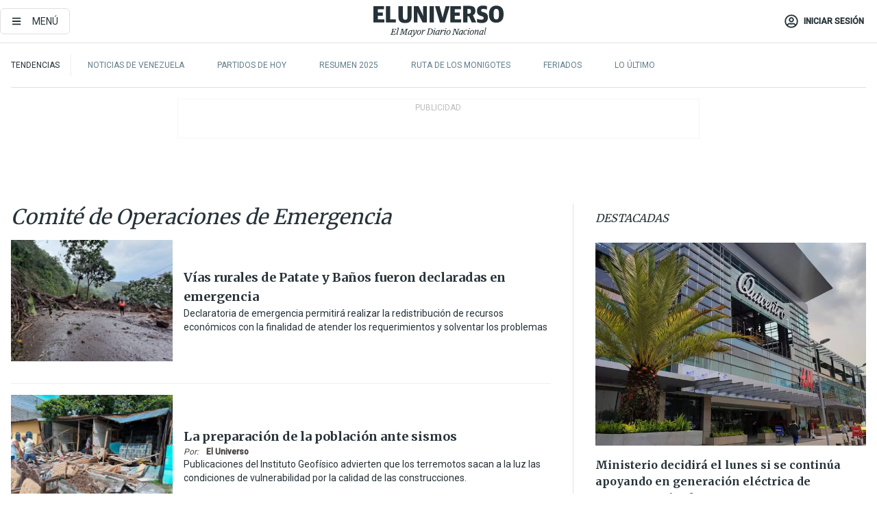

--- FILE ---
content_type: text/html; charset=utf-8
request_url: https://www.eluniverso.com/temas/comite-operaciones-emergentes/
body_size: 60085
content:
<!DOCTYPE html><html lang="es"><head><meta charset="UTF-8"/><meta name="viewport" content="width=device-width, initial-scale=1, minimum-scale=1, maximum-scale=5"/><meta property="mrf:tags" content="tiponota:undefined"/><meta name="robots" content="index, follow"/><meta name="robots" content="max-image-preview:large"/><title>Noticias de Comité de Operaciones de Emergencia | Temas | El Universo</title><meta name="description" content="Todas las noticias sobre Comité de Operaciones de Emergencia publicadas en El Universo. Información, videos y última hora sobre Comité de Operaciones de Emergencia."/><link rel="canonical" href="https://www.eluniverso.com/temas/comite-operaciones-emergentes/"/><meta name="abstract" content="Todas las noticias sobre Comité de Operaciones de Emergencia publicadas en El Universo. Información, videos y última hora sobre Comité de Operaciones de Emergencia."/><meta name="twitter:site" content="@eluniversocom"/><meta name="twitter:site:id" content="1597931854"/><meta name="twitter:creator" content="@eluniversocom"/><meta name="twitter:creator:id" content="1597931854"/><meta name="twitter:url" content="https://www.eluniverso.com/temas/comite-operaciones-emergentes"/><meta name="twitter:title" content="Comité de Operaciones de Emergencia"/><meta name="twitter:description" content="Todas las noticias sobre Comité de Operaciones de Emergencia publicadas en El Universo. Información, videos y última hora sobre Comité de Operaciones de Emergencia."/><meta name="twitter:image" content="https://www.eluniverso.com/pf/pf/resources/images/el-universo-meta-logo.jpg?d=871"/><meta property="twitter:card" content="summary_large_image"/><meta name="fb:admins" content="100000069041809"/><meta name="fb:app_id" content="134434890019404"/><meta name="fb:pages" content="61449504559"/><meta name="og:site_name" content="El Universo"/><meta name="og:type" content="article"/><meta name="og:locale" content="es_LA"/><meta name="article:publisher" content="https://www.facebook.com/eluniversoec"/><meta name="og:title" content="Comité de Operaciones de Emergencia"/><meta name="og:url" content="https://www.eluniverso.com/temas/comite-operaciones-emergentes"/><meta name="og:description" content="Todas las noticias sobre Comité de Operaciones de Emergencia publicadas en El Universo. Información, videos y última hora sobre Comité de Operaciones de Emergencia."/><meta name="og:image" content="https://www.eluniverso.com/pf/pf/resources/images/el-universo-meta-logo.jpg?d=871"/><meta name="article:author" content="Redacción"/><meta name="cXenseParse:pageclass" content="frontpage"/><meta name="cXenseParse:recs:pageclass" content="frontpage"/><meta name="cXenseParse:pagetype" content="tag"/><meta name="cXenseParse:recs:pagetype" content="tag"/><script type="application/ld+json">{"@context":"https://schema.org","@type":"BreadcrumbList","itemListElement":[{"@type":"ListItem","position":1,"name":"home","item":"https://www.eluniverso.com"},{"@type":"ListItem","position":2,"name":"Comité de Operaciones de Emergencia"}]}</script><link rel="dns-prefetch" href="https://fonts.googleapis.com"/><link rel="preconnect" href="https://fonts.gstatic.com"/><link rel="preload" as="style" href="https://fonts.googleapis.com/css2?family=Merriweather:wght@300;400;700&amp;family=Roboto:wght@300;400;500&amp;display=swap"/><link rel="preconnect" href="https://securepubads.g.doubleclick.net"/><script type="application/javascript" id="polyfill-script">if(!Array.prototype.includes||!(window.Object && window.Object.assign)||!window.Promise||!window.Symbol||!window.fetch){document.write('<script type="application/javascript" src="/pf/dist/engine/polyfill.js?d=871&mxId=00000000" defer=""><\/script>')}</script><script id="fusion-engine-react-script" type="application/javascript" src="/pf/dist/engine/react.js?d=871&amp;mxId=00000000" defer=""></script><script id="fusion-engine-combinations-script" type="application/javascript" src="/pf/dist/components/combinations/default.js?d=871&amp;mxId=00000000" defer=""></script><link id="fusion-template-styles" rel="stylesheet" type="text/css" href="/pf/dist/components/combinations/default.css?d=871&amp;mxId=00000000"/><link rel="alternate" type="application/rss+xml" title="RSS" href="https://www.eluniverso.com/arc/outboundfeeds/rss/?outputType=xml"/><style>.svg-inline--fa,svg:not(:root).svg-inline--fa{overflow:visible}.svg-inline--fa{display:inline-block;font-size:inherit;height:1em;vertical-align:-.13em}.fa-lg{font-size:1.33em;line-height:.75em;vertical-align:-.07em}.fa-sm{font-size:.88em}html{overflow-x:hidden}#app-container .menublue{background-color:#0374bb;position:fixed}#app-container .menugray{background-color:#ebedf1;position:fixed}#app-container .menugray header{background-color:#ffbe00;border-radius:5px;margin-left:1rem;margin-right:1rem}#app-container .prose-text{word-break:break-word}#app-container .embeded-image img{margin:0}#app-container .embeded-image .img-content{margin-left:auto;margin-right:auto}.grecaptcha-badge{visibility:hidden}.swiper{height:100%;overflow:hidden;position:relative;width:100%}.swiper-vertical>.swiper-wrapper{flex-direction:column}.swiper-wrapper{box-sizing:content-box;display:flex;height:100%;position:relative;transition-property:transform;transition-timing-function:var(    --swiper-wrapper-transition-timing-function,initial  );width:100%;z-index:1}.swiper-android .swiper-slide,.swiper-wrapper{transform:translateZ(0)}.swiper-horizontal{touch-action:pan-y}.swiper-vertical{touch-action:pan-x}.swiper-slide{flex-shrink:0;transition-property:transform}.swiper-slide-invisible-blank{visibility:hidden}.swiper-autoheight,.swiper-autoheight .swiper-slide{height:auto}.swiper-autoheight .swiper-wrapper{align-items:flex-start;transition-property:transform,height}.swiper-backface-hidden .swiper-slide{-webkit-backface-visibility:hidden;backface-visibility:hidden;transform:translateZ(0)}.swiper-button-disabled svg{opacity:.3}.swiper-button{height:2.5rem;line-height:2.5rem;width:2.5rem}.prose{color:#263238;max-width:65ch}.prose [class~=lead]{color:#4b5563;font-size:1.25em;line-height:1.6;margin-bottom:1.2em;margin-top:1.2em}.prose a{color:#111827;font-weight:500;text-decoration:none}.prose strong{color:#111827;font-weight:600}.prose ol[type=A]{--list-counter-style:upper-alpha}.prose ol[type=a]{--list-counter-style:lower-alpha}.prose ol[type=A s]{--list-counter-style:upper-alpha}.prose ol[type=a s]{--list-counter-style:lower-alpha}.prose ol[type=I]{--list-counter-style:upper-roman}.prose ol[type=i]{--list-counter-style:lower-roman}.prose ol[type=I s]{--list-counter-style:upper-roman}.prose ol[type=i s]{--list-counter-style:lower-roman}.prose ol[type="1"]{--list-counter-style:decimal}.prose ol>li{padding-left:1.75em;position:relative}.prose ol>li:before{color:#6b7280;content:counter(list-item,var(--list-counter-style,decimal)) ".";font-weight:400;left:0;position:absolute}.prose ul>li{padding-bottom:.5rem;padding-left:1rem;padding-top:.5rem;position:relative}.prose ul>li:before{background-color:#455a64;border-radius:0;content:"";height:.3rem;left:.25em;position:absolute;top:1.3rem;width:.3rem}.prose hr{border-color:#e5e7eb;border-top-width:1px;margin-bottom:3em;margin-top:3em}.prose blockquote{border-left-color:#e5e7eb;border-left-width:.25rem;color:#111827;font-style:italic;font-weight:500;margin-bottom:1.6em;margin-top:1.6em;padding-left:1em;quotes:"\201C" "\201D" "\2018" "\2019"}.prose blockquote p:first-of-type:before{content:open-quote}.prose blockquote p:last-of-type:after{content:close-quote}.prose h1{color:#111827;font-size:2.25em;font-weight:800;line-height:1.1111111;margin-bottom:.8888889em;margin-top:0}.prose h2{color:#111827;font-size:1.5em;font-weight:700;line-height:1.3333333;margin-bottom:1em;margin-top:2em}.prose h3{font-size:1.25em;line-height:1.6;margin-bottom:.6em;margin-top:1.6em}.prose h3,.prose h4{color:#111827;font-weight:600}.prose h4{line-height:1.5;margin-bottom:.5em;margin-top:1.5em}.prose figure figcaption{color:#6b7280;font-size:.875em;line-height:1.4285714;margin-top:.8571429em}.prose code{color:#111827;font-size:.875em;font-weight:600}.prose code:after,.prose code:before{content:"`"}.prose a code{color:#111827}.prose pre{background-color:#1f2937;border-radius:.375rem;color:#e5e7eb;font-size:.875em;line-height:1.7142857;margin-bottom:1.7142857em;margin-top:1.7142857em;overflow-x:auto;padding:.8571429em 1.1428571em}.prose pre code{background-color:transparent;border-radius:0;border-width:0;color:inherit;font-family:inherit;font-size:inherit;font-weight:400;line-height:inherit;padding:0}.prose pre code:after,.prose pre code:before{content:none}.prose table{font-size:.875em;line-height:1.7142857;margin-bottom:2em;margin-top:2em;table-layout:auto;text-align:left;width:100%}.prose thead{border-bottom-color:#d1d5db;border-bottom-width:1px;color:#111827;font-weight:600}.prose thead th{padding-bottom:.5714286em;padding-left:.5714286em;padding-right:.5714286em;vertical-align:bottom}.prose tbody tr{border-bottom-color:#e5e7eb;border-bottom-width:1px}.prose tbody tr:last-child{border-bottom-width:0}.prose tbody td{padding:.5714286em;vertical-align:top}.prose{font-size:1rem;line-height:1.75}.prose p{margin-bottom:1.25em;margin-top:1.25em}.prose figure,.prose img,.prose video{margin-bottom:2em;margin-top:2em}.prose figure>*{margin-bottom:0;margin-top:0}.prose h2 code{font-size:.875em}.prose h3 code{font-size:.9em}.prose ol,.prose ul{margin-bottom:1.25em;margin-top:1.25em}.prose li{margin-bottom:.5em;margin-top:.5em}.prose>ul>li p{margin-bottom:.75em;margin-top:.75em}.prose>ul>li>:first-child{margin-top:1.25em}.prose>ul>li>:last-child{margin-bottom:1.25em}.prose ol ol,.prose ol ul,.prose ul ol,.prose ul ul{margin-bottom:.75em;margin-top:.75em}.prose h2+*,.prose h3+*,.prose h4+*,.prose hr+*{margin-top:0}.prose thead th:first-child{padding-left:0}.prose thead th:last-child{padding-right:0}.prose tbody td:first-child{padding-left:0}.prose tbody td:last-child{padding-right:0}.prose>:first-child{margin-top:0}.prose>:last-child{margin-bottom:0}.prose-lg{font-size:1.125rem;line-height:1.7777778}.prose-lg p{margin-bottom:1.3333333em;margin-top:1.3333333em}.prose-lg [class~=lead]{font-size:1.2222222em;line-height:1.4545455;margin-bottom:1.0909091em;margin-top:1.0909091em}.prose-lg blockquote{margin-bottom:1.6666667em;margin-top:1.6666667em;padding-left:1em}.prose-lg h1{font-size:2.6666667em;line-height:1;margin-bottom:.8333333em;margin-top:0}.prose-lg h2{font-size:1.6666667em;line-height:1.3333333;margin-bottom:1.0666667em;margin-top:1.8666667em}.prose-lg h3{font-size:1.3333333em;line-height:1.5;margin-bottom:.6666667em;margin-top:1.6666667em}.prose-lg h4{line-height:1.5555556;margin-bottom:.4444444em;margin-top:1.7777778em}.prose-lg figure,.prose-lg img,.prose-lg video{margin-bottom:1.7777778em;margin-top:1.7777778em}.prose-lg figure>*{margin-bottom:0;margin-top:0}.prose-lg figure figcaption{font-size:.8888889em;line-height:1.5;margin-top:1em}.prose-lg code{font-size:.8888889em}.prose-lg h2 code{font-size:.8666667em}.prose-lg h3 code{font-size:.875em}.prose-lg pre{border-radius:.375rem;font-size:.8888889em;line-height:1.75;margin-bottom:2em;margin-top:2em;padding:1em 1.5em}.prose-lg ul{margin-bottom:1.3333333em;margin-top:1.3333333em}.prose-lg li{margin-bottom:.6666667em;margin-top:.6666667em}.prose-lg ul>li{padding-left:1rem}.prose-lg ul>li:before{height:.3rem;left:.25em;top:1.3rem;width:.3rem}.prose-lg>ul>li p{margin-bottom:.8888889em;margin-top:.8888889em}.prose-lg>ul>li>:first-child{margin-top:1.3333333em}.prose-lg>ul>li>:last-child{margin-bottom:1.3333333em}.prose-lg ol ol,.prose-lg ol ul,.prose-lg ul ol,.prose-lg ul ul{margin-bottom:.8888889em;margin-top:.8888889em}.prose-lg hr{margin-bottom:3.1111111em;margin-top:3.1111111em}.prose-lg h2+*,.prose-lg h3+*,.prose-lg h4+*,.prose-lg hr+*{margin-top:0}.prose-lg table{font-size:.8888889em;line-height:1.5}.prose-lg thead th{padding-bottom:.75em;padding-left:.75em;padding-right:.75em}.prose-lg thead th:first-child{padding-left:0}.prose-lg thead th:last-child{padding-right:0}.prose-lg tbody td{padding:.75em}.prose-lg tbody td:first-child{padding-left:0}.prose-lg tbody td:last-child{padding-right:0}.prose-lg>:first-child{margin-top:0}.prose-lg>:last-child{margin-bottom:0}#clickio-splash-list{left:0;min-height:1px;right:auto;width:100%}#clickio-splash-iframe{margin:0;min-width:100%;opacity:0;overflow:visible}#clickio-splash-iframe,#clickio-splash-list{bottom:-100px;position:fixed;top:100vh;z-index:-1}#clickio-splash-iframe:not([height="100"]){bottom:0;max-height:100%;max-width:100%;opacity:1;top:0;z-index:2147483647}#clickio-splash-list:has(#clickio-splash-iframe:not([height="100"])){z-index:2147483647}#clickio-splash-list:has(#clickio-splash-iframe[height="100"][width="0"]){display:none}#clickio-splash-iframe[height="100"][width="0"]{display:none}/*! tailwindcss v3.4.4 | MIT License | https://tailwindcss.com*/*,:after,:before{border:0 solid;box-sizing:border-box}:after,:before{--tw-content:""}:host,html{line-height:1.5;-webkit-text-size-adjust:100%;font-family:ui-sans-serif,system-ui,sans-serif,Apple Color Emoji,Segoe UI Emoji,Segoe UI Symbol,Noto Color Emoji;font-feature-settings:normal;font-variation-settings:normal;-moz-tab-size:4;-o-tab-size:4;tab-size:4;-webkit-tap-highlight-color:transparent}body{line-height:inherit;margin:0}hr{border-top-width:1px;color:inherit;height:0}abbr:where([title]){-webkit-text-decoration:underline dotted;text-decoration:underline dotted}h1,h2,h3,h4,h5,h6{font-size:inherit;font-weight:inherit}a{color:inherit;text-decoration:inherit}b,strong{font-weight:bolder}code,kbd,pre,samp{font-family:ui-monospace,SFMono-Regular,Menlo,Monaco,Consolas,Liberation Mono,Courier New,monospace;font-feature-settings:normal;font-size:1em;font-variation-settings:normal}small{font-size:80%}sub,sup{font-size:75%;line-height:0;position:relative;vertical-align:baseline}sub{bottom:-.25em}sup{top:-.5em}table{border-collapse:collapse;border-color:inherit;text-indent:0}button,input,optgroup,select,textarea{color:inherit;font-family:inherit;font-feature-settings:inherit;font-size:100%;font-variation-settings:inherit;font-weight:inherit;letter-spacing:inherit;line-height:inherit;margin:0;padding:0}button,select{text-transform:none}button,input:where([type=button]),input:where([type=reset]),input:where([type=submit]){-webkit-appearance:button;background-color:transparent;background-image:none}:-moz-focusring{outline:auto}:-moz-ui-invalid{box-shadow:none}progress{vertical-align:baseline}::-webkit-inner-spin-button,::-webkit-outer-spin-button{height:auto}[type=search]{-webkit-appearance:textfield;outline-offset:-2px}::-webkit-search-decoration{-webkit-appearance:none}::-webkit-file-upload-button{-webkit-appearance:button;font:inherit}summary{display:list-item}blockquote,dd,dl,figure,h1,h2,h3,h4,h5,h6,hr,p,pre{margin:0}fieldset{margin:0}fieldset,legend{padding:0}menu,ol,ul{list-style:none;margin:0;padding:0}dialog{padding:0}textarea{resize:vertical}input::-moz-placeholder,textarea::-moz-placeholder{color:#9ca3af;opacity:1}input::placeholder,textarea::placeholder{color:#9ca3af;opacity:1}[role=button],button{cursor:pointer}:disabled{cursor:default}audio,canvas,embed,iframe,img,object,svg,video{display:block;vertical-align:middle}img,video{height:auto;max-width:100%}[hidden]{display:none}*,:after,:before{--tw-border-spacing-x:0;--tw-border-spacing-y:0;--tw-translate-x:0;--tw-translate-y:0;--tw-rotate:0;--tw-skew-x:0;--tw-skew-y:0;--tw-scale-x:1;--tw-scale-y:1;--tw-pan-x: ;--tw-pan-y: ;--tw-pinch-zoom: ;--tw-scroll-snap-strictness:proximity;--tw-gradient-from-position: ;--tw-gradient-via-position: ;--tw-gradient-to-position: ;--tw-ordinal: ;--tw-slashed-zero: ;--tw-numeric-figure: ;--tw-numeric-spacing: ;--tw-numeric-fraction: ;--tw-ring-inset: ;--tw-ring-offset-width:0px;--tw-ring-offset-color:#fff;--tw-ring-color:rgba(3,116,187,.5);--tw-ring-offset-shadow:0 0 #0000;--tw-ring-shadow:0 0 #0000;--tw-shadow:0 0 #0000;--tw-shadow-colored:0 0 #0000;--tw-blur: ;--tw-brightness: ;--tw-contrast: ;--tw-grayscale: ;--tw-hue-rotate: ;--tw-invert: ;--tw-saturate: ;--tw-sepia: ;--tw-drop-shadow: ;--tw-backdrop-blur: ;--tw-backdrop-brightness: ;--tw-backdrop-contrast: ;--tw-backdrop-grayscale: ;--tw-backdrop-hue-rotate: ;--tw-backdrop-invert: ;--tw-backdrop-opacity: ;--tw-backdrop-saturate: ;--tw-backdrop-sepia: ;--tw-contain-size: ;--tw-contain-layout: ;--tw-contain-paint: ;--tw-contain-style: }::backdrop{--tw-border-spacing-x:0;--tw-border-spacing-y:0;--tw-translate-x:0;--tw-translate-y:0;--tw-rotate:0;--tw-skew-x:0;--tw-skew-y:0;--tw-scale-x:1;--tw-scale-y:1;--tw-pan-x: ;--tw-pan-y: ;--tw-pinch-zoom: ;--tw-scroll-snap-strictness:proximity;--tw-gradient-from-position: ;--tw-gradient-via-position: ;--tw-gradient-to-position: ;--tw-ordinal: ;--tw-slashed-zero: ;--tw-numeric-figure: ;--tw-numeric-spacing: ;--tw-numeric-fraction: ;--tw-ring-inset: ;--tw-ring-offset-width:0px;--tw-ring-offset-color:#fff;--tw-ring-color:rgba(3,116,187,.5);--tw-ring-offset-shadow:0 0 #0000;--tw-ring-shadow:0 0 #0000;--tw-shadow:0 0 #0000;--tw-shadow-colored:0 0 #0000;--tw-blur: ;--tw-brightness: ;--tw-contrast: ;--tw-grayscale: ;--tw-hue-rotate: ;--tw-invert: ;--tw-saturate: ;--tw-sepia: ;--tw-drop-shadow: ;--tw-backdrop-blur: ;--tw-backdrop-brightness: ;--tw-backdrop-contrast: ;--tw-backdrop-grayscale: ;--tw-backdrop-hue-rotate: ;--tw-backdrop-invert: ;--tw-backdrop-opacity: ;--tw-backdrop-saturate: ;--tw-backdrop-sepia: ;--tw-contain-size: ;--tw-contain-layout: ;--tw-contain-paint: ;--tw-contain-style: }.\!container{margin-left:auto;margin-right:auto;width:100%}.container{margin-left:auto;margin-right:auto;width:100%}@media (min-width:640px){.\!container{max-width:640px}.container{max-width:640px}}@media (min-width:768px){.\!container{max-width:768px}.container{max-width:768px}}@media (min-width:1024px){.\!container{max-width:1024px}.container{max-width:1024px}}@media (min-width:1280px){.\!container{max-width:1280px}.container{max-width:1280px}}.badge{background-color:#e6edf3;border-radius:.125rem;box-sizing:border-box;color:#616161;font-family:Roboto,sans-serif;line-height:1.6;padding:0 .5rem;text-transform:uppercase}.badge-warning{background-color:#fbc02d}.badge-danger{background-color:#d32f2f}.button{background-color:#e6edf3;border-radius:.375rem;box-sizing:border-box;cursor:pointer;font-family:Roboto,sans-serif;outline:none;text-decoration:none;text-transform:uppercase}.button:disabled{cursor:not-allowed;pointer-events:all}.button-primary{background-color:#0374bb;border:1px solid #0374bb;color:#fff}.button-primary:hover{background-color:#0196d8}.button-primary:focus{background-color:#0374bb;border-color:#0196d8}.button-primary:active{background-color:#087ec5}.button-primary:disabled{background-color:#1b7ebb;border-color:#1b7ebb;color:#fff}.button-secondary{background-color:#fff;border:solid #0374bb;color:#0374bb}.button-secondary:focus,.button-secondary:hover{background-color:#e6edf3}.button-secondary:active{background-color:#1b7ebb}.button-secondary:disabled{border-color:#1b7ebb}.button-tertiary{background-color:#fff;border:1px solid #e0e0e0;color:#263238}.button-tertiary:focus,.button-tertiary:hover{background-color:#eceff1}.button-tertiary:active{background-color:#cfd8dc}.button-tertiary:disabled{bordercolor:#b0bec5}.button-destructive{background-color:#d32f2f;border:solid #d32f2f;color:#fff}.button-destructive:hover{background-color:#9a0007}.button-destructive:focus{background-color:#d32f2f;border-color:#9a0007}.button-destructive:active{background-color:#9a0007}.button-destructive:disabled{background-color:#f7d6d5;bordercolor:#f7d6d5;color:#fff}.button-ghost{background-color:transparent;border-color:transparent;color:#0374bb}.button-ghost:focus,.button-ghost:hover{background-color:#e6edf3}.button-ghost:active{background-color:#1b7ebb}.button-special{background-color:transparent;border-color:#fff;color:#fff}.sr-only{height:1px;margin:-1px;overflow:hidden;padding:0;position:absolute;width:1px;clip:rect(0,0,0,0);border-width:0;white-space:nowrap}.pointer-events-none{pointer-events:none}.visible{visibility:visible}.static{position:static}.fixed{position:fixed}.absolute{position:absolute}.relative{position:relative}.\!sticky{position:sticky}.sticky{position:sticky}.inset-0{inset:0}.-inset-y-1{bottom:-.5rem;top:-.5rem}.inset-x-0{left:0;right:0}.inset-y-0{bottom:0;top:0}.-bottom-2{bottom:-1rem}.-bottom-2\.5{bottom:-1.25rem}.-top-1{top:-.5rem}.bottom-0{bottom:0}.bottom-4{bottom:2rem}.left-0{left:0}.left-0\.5{left:.25rem}.left-1\/2{left:50%}.left-2{left:1rem}.left-4{left:2rem}.right-0{right:0}.right-2{right:1rem}.top-0{top:0}.top-0\.5{top:.25rem}.top-2{top:1rem}.top-5{top:2.5rem}.top-7{top:3.5rem}.z-0{z-index:0}.z-10{z-index:10}.z-50{z-index:50}.order-1{order:1}.order-2{order:2}.order-3{order:3}.order-4{order:4}.order-5{order:5}.order-last{order:9999}.col-span-1{grid-column:span 1/span 1}.col-span-10{grid-column:span 10/span 10}.col-span-11{grid-column:span 11/span 11}.col-span-12{grid-column:span 12/span 12}.col-span-2{grid-column:span 2/span 2}.col-span-3{grid-column:span 3/span 3}.col-span-4{grid-column:span 4/span 4}.col-span-5{grid-column:span 5/span 5}.col-span-6{grid-column:span 6/span 6}.col-span-7{grid-column:span 7/span 7}.col-span-8{grid-column:span 8/span 8}.col-span-9{grid-column:span 9/span 9}.row-span-2{grid-row:span 2/span 2}.row-span-3{grid-row:span 3/span 3}.row-span-4{grid-row:span 4/span 4}.row-span-6{grid-row:span 6/span 6}.float-right{float:right}.m-0{margin:0}.m-0\.5{margin:.25rem}.m-1{margin:.5rem}.m-2{margin:1rem}.m-4{margin:2rem}.m-auto{margin:auto}.-mx-2{margin-left:-1rem;margin-right:-1rem}.-mx-4{margin-left:-2rem;margin-right:-2rem}.mx-0{margin-left:0;margin-right:0}.mx-0\.5{margin-left:.25rem;margin-right:.25rem}.mx-1{margin-left:.5rem;margin-right:.5rem}.mx-10{margin-left:5rem;margin-right:5rem}.mx-2{margin-left:1rem;margin-right:1rem}.mx-3{margin-left:1.5rem;margin-right:1.5rem}.mx-4{margin-left:2rem;margin-right:2rem}.mx-5{margin-left:2.5rem;margin-right:2.5rem}.mx-6{margin-left:3rem;margin-right:3rem}.mx-7{margin-left:3.5rem;margin-right:3.5rem}.mx-8{margin-left:4rem;margin-right:4rem}.mx-9{margin-left:4.5rem;margin-right:4.5rem}.mx-auto{margin-left:auto;margin-right:auto}.my-0{margin-bottom:0;margin-top:0}.my-0\.5{margin-bottom:.25rem;margin-top:.25rem}.my-1{margin-bottom:.5rem;margin-top:.5rem}.my-2{margin-bottom:1rem;margin-top:1rem}.my-3{margin-bottom:1.5rem;margin-top:1.5rem}.my-4{margin-bottom:2rem;margin-top:2rem}.my-5{margin-bottom:2.5rem;margin-top:2.5rem}.-ml-2{margin-left:-1rem}.-mt-1{margin-top:-.5rem}.mb-0{margin-bottom:0}.mb-0\.5{margin-bottom:.25rem}.mb-1{margin-bottom:.5rem}.mb-2{margin-bottom:1rem}.mb-3{margin-bottom:1.5rem}.mb-4{margin-bottom:2rem}.mb-5{margin-bottom:2.5rem}.mb-6{margin-bottom:3rem}.mb-7{margin-bottom:3.5rem}.mb-8{margin-bottom:4rem}.mb-9{margin-bottom:4.5rem}.ml-0{margin-left:0}.ml-0\.5{margin-left:.25rem}.ml-1{margin-left:.5rem}.ml-11{margin-left:5.5rem}.ml-2{margin-left:1rem}.ml-3{margin-left:1.5rem}.ml-4{margin-left:2rem}.mr-0{margin-right:0}.mr-0\.5{margin-right:.25rem}.mr-1{margin-right:.5rem}.mr-2{margin-right:1rem}.mr-4{margin-right:2rem}.mt-0{margin-top:0}.mt-0\.5{margin-top:.25rem}.mt-1{margin-top:.5rem}.mt-2{margin-top:1rem}.mt-3{margin-top:1.5rem}.mt-4{margin-top:2rem}.mt-5{margin-top:2.5rem}.mt-6{margin-top:3rem}.mt-7{margin-top:3.5rem}.mt-8{margin-top:4rem}.mt-9{margin-top:4.5rem}.box-border{box-sizing:border-box}.\!block{display:block}.block{display:block}.inline-block{display:inline-block}.inline{display:inline}.flex{display:flex}.inline-flex{display:inline-flex}.table{display:table}.grid{display:grid}.hidden{display:none}.h-0{height:0}.h-0\.5{height:.25rem}.h-1{height:.5rem}.h-10{height:5rem}.h-12{height:6.5rem}.h-13{height:8rem}.h-2{height:1rem}.h-3{height:1.5rem}.h-4{height:2rem}.h-44{height:11rem}.h-48{height:12rem}.h-5{height:2.5rem}.h-56{height:14rem}.h-6{height:3rem}.h-64{height:16rem}.h-7{height:3.5rem}.h-8{height:4rem}.h-9{height:4.5rem}.h-96{height:24rem}.h-\[400px\]{height:400px}.h-\[600px\]{height:600px}.h-auto{height:auto}.h-full{height:100%}.h-max{height:-moz-max-content;height:max-content}.max-h-full{max-height:100%}.w-1{width:.5rem}.w-1\/2{width:50%}.w-1\/3{width:33.333333%}.w-1\/4{width:25%}.w-1\/5{width:20%}.w-10{width:5rem}.w-11{width:5.5rem}.w-11\/12{width:91.666667%}.w-12{width:6.5rem}.w-14{width:9rem}.w-2{width:1rem}.w-2\/5{width:40%}.w-3{width:1.5rem}.w-3\/12{width:25%}.w-3\/4{width:75%}.w-3\/5{width:60%}.w-3\/6{width:50%}.w-4{width:2rem}.w-4\/5{width:80%}.w-44{width:11rem}.w-48{width:12rem}.w-5{width:2.5rem}.w-56{width:14rem}.w-6{width:3rem}.w-64{width:16rem}.w-7{width:3.5rem}.w-8{width:4rem}.w-9{width:4.5rem}.w-\[270px\]{width:270px}.w-\[300px\]{width:300px}.w-full{width:100%}.min-w-1\/2{min-width:50%}.min-w-1\/3{min-width:30%}.min-w-1\/5{min-width:20%}.min-w-16{min-width:10rem}.min-w-3\/4{min-width:75%}.min-w-full{min-width:100%}.max-w-14{max-width:12rem}.max-w-17{max-width:15rem}.max-w-20{max-width:18rem}.max-w-4{max-width:2rem}.max-w-4xl{max-width:56rem}.max-w-full{max-width:100%}.max-w-lg{max-width:32rem}.max-w-none{max-width:none}.max-w-screen-lg{max-width:1024px}.max-w-screen-md{max-width:768px}.max-w-sm{max-width:24rem}.flex-1{flex:1 1 0%}.flex-auto{flex:1 1 auto}.flex-none{flex:none}.flex-shrink-0{flex-shrink:0}.basis-1\/4{flex-basis:25%}.basis-3\/4{flex-basis:75%}.-translate-x-1\/2{--tw-translate-x:-50%}.-translate-x-1\/2,.transform{transform:translate(var(--tw-translate-x),var(--tw-translate-y)) rotate(var(--tw-rotate)) skewX(var(--tw-skew-x)) skewY(var(--tw-skew-y)) scaleX(var(--tw-scale-x)) scaleY(var(--tw-scale-y))}@keyframes fade-in-up{0%{opacity:0;transform:translateY(10px)}to{opacity:1;transform:translateY(0)}}.animate-fade-in-up{animation:fade-in-up .5s ease-out}@keyframes pulse{50%{opacity:.5}}.animate-pulse{animation:pulse 2s cubic-bezier(.4,0,.6,1) infinite}@keyframes slide-in-down{0%{transform:translate3d(0,-100%,0);visibility:visible}to{transform:translateZ(0)}}.animate-slide-in-down{animation:slide-in-down .5s ease-out}.cursor-default{cursor:default}.cursor-not-allowed{cursor:not-allowed}.cursor-pointer{cursor:pointer}.resize{resize:both}.list-disc{list-style-type:disc}.appearance-none{-webkit-appearance:none;-moz-appearance:none;appearance:none}.auto-rows-max{grid-auto-rows:max-content}.grid-cols-1{grid-template-columns:repeat(1,minmax(0,1fr))}.grid-cols-12{grid-template-columns:repeat(12,minmax(0,1fr))}.grid-cols-2{grid-template-columns:repeat(2,minmax(0,1fr))}.grid-cols-3{grid-template-columns:repeat(3,minmax(0,1fr))}.grid-cols-6{grid-template-columns:repeat(6,minmax(0,1fr))}.grid-cols-9{grid-template-columns:repeat(9,minmax(0,1fr))}.grid-rows-6{grid-template-rows:repeat(6,minmax(0,1fr))}.flex-row{flex-direction:row}.flex-row-reverse{flex-direction:row-reverse}.flex-col{flex-direction:column}.flex-col-reverse{flex-direction:column-reverse}.flex-wrap{flex-wrap:wrap}.place-items-center{place-items:center}.content-center{align-content:center}.items-start{align-items:flex-start}.items-end{align-items:flex-end}.items-center{align-items:center}.items-baseline{align-items:baseline}.justify-start{justify-content:flex-start}.justify-end{justify-content:flex-end}.justify-center{justify-content:center}.justify-between{justify-content:space-between}.justify-around{justify-content:space-around}.justify-evenly{justify-content:space-evenly}.justify-items-center{justify-items:center}.gap-1{gap:.5rem}.gap-2{gap:1rem}.gap-3{gap:1.5rem}.gap-4{gap:2rem}.gap-6{gap:3rem}.gap-x-2{-moz-column-gap:1rem;column-gap:1rem}.space-x-1>:not([hidden])~:not([hidden]){--tw-space-x-reverse:0;margin-left:calc(.5rem*(1 - var(--tw-space-x-reverse)));margin-right:calc(.5rem*var(--tw-space-x-reverse))}.space-x-2>:not([hidden])~:not([hidden]){--tw-space-x-reverse:0;margin-left:calc(1rem*(1 - var(--tw-space-x-reverse)));margin-right:calc(1rem*var(--tw-space-x-reverse))}.space-x-3>:not([hidden])~:not([hidden]){--tw-space-x-reverse:0;margin-left:calc(1.5rem*(1 - var(--tw-space-x-reverse)));margin-right:calc(1.5rem*var(--tw-space-x-reverse))}.space-x-4>:not([hidden])~:not([hidden]){--tw-space-x-reverse:0;margin-left:calc(2rem*(1 - var(--tw-space-x-reverse)));margin-right:calc(2rem*var(--tw-space-x-reverse))}.space-x-5>:not([hidden])~:not([hidden]){--tw-space-x-reverse:0;margin-left:calc(2.5rem*(1 - var(--tw-space-x-reverse)));margin-right:calc(2.5rem*var(--tw-space-x-reverse))}.space-x-6>:not([hidden])~:not([hidden]){--tw-space-x-reverse:0;margin-left:calc(3rem*(1 - var(--tw-space-x-reverse)));margin-right:calc(3rem*var(--tw-space-x-reverse))}.space-y-1>:not([hidden])~:not([hidden]){--tw-space-y-reverse:0;margin-bottom:calc(.5rem*var(--tw-space-y-reverse));margin-top:calc(.5rem*(1 - var(--tw-space-y-reverse)))}.space-y-2>:not([hidden])~:not([hidden]){--tw-space-y-reverse:0;margin-bottom:calc(1rem*var(--tw-space-y-reverse));margin-top:calc(1rem*(1 - var(--tw-space-y-reverse)))}.space-y-3>:not([hidden])~:not([hidden]){--tw-space-y-reverse:0;margin-bottom:calc(1.5rem*var(--tw-space-y-reverse));margin-top:calc(1.5rem*(1 - var(--tw-space-y-reverse)))}.space-y-4>:not([hidden])~:not([hidden]){--tw-space-y-reverse:0;margin-bottom:calc(2rem*var(--tw-space-y-reverse));margin-top:calc(2rem*(1 - var(--tw-space-y-reverse)))}.space-y-5>:not([hidden])~:not([hidden]){--tw-space-y-reverse:0;margin-bottom:calc(2.5rem*var(--tw-space-y-reverse));margin-top:calc(2.5rem*(1 - var(--tw-space-y-reverse)))}.space-y-6>:not([hidden])~:not([hidden]){--tw-space-y-reverse:0;margin-bottom:calc(3rem*var(--tw-space-y-reverse));margin-top:calc(3rem*(1 - var(--tw-space-y-reverse)))}.divide-x>:not([hidden])~:not([hidden]){--tw-divide-x-reverse:0;border-left-width:calc(1px*(1 - var(--tw-divide-x-reverse)));border-right-width:calc(1px*var(--tw-divide-x-reverse))}.divide-y>:not([hidden])~:not([hidden]){--tw-divide-y-reverse:0;border-bottom-width:calc(1px*var(--tw-divide-y-reverse));border-top-width:calc(1px*(1 - var(--tw-divide-y-reverse)))}.self-center{align-self:center}.justify-self-center{justify-self:center}.overflow-auto{overflow:auto}.overflow-hidden{overflow:hidden}.overflow-x-auto{overflow-x:auto}.overflow-y-auto{overflow-y:auto}.truncate{overflow:hidden;text-overflow:ellipsis;white-space:nowrap}.whitespace-normal{white-space:normal}.whitespace-nowrap{white-space:nowrap}.whitespace-pre{white-space:pre}.break-words{overflow-wrap:break-word}.rounded{border-radius:.25rem}.rounded-2xl{border-radius:1rem}.rounded-full{border-radius:9999px}.rounded-lg{border-radius:.5rem}.rounded-md{border-radius:.375rem}.rounded-sm{border-radius:.125rem}.rounded-xl{border-radius:.75rem}.rounded-b-lg{border-bottom-left-radius:.5rem;border-bottom-right-radius:.5rem}.rounded-b-md{border-bottom-right-radius:.375rem}.rounded-b-md,.rounded-l-md{border-bottom-left-radius:.375rem}.rounded-l-md{border-top-left-radius:.375rem}.rounded-r-md{border-bottom-right-radius:.375rem}.rounded-r-md,.rounded-t-md{border-top-right-radius:.375rem}.rounded-t-md{border-top-left-radius:.375rem}.border{border-width:1px}.border-0{border-width:0}.border-2{border-width:2px}.border-4{border-width:4px}.border-b{border-bottom-width:1px}.border-b-2{border-bottom-width:2px}.border-b-4{border-bottom-width:4px}.border-l{border-left-width:1px}.border-l-2{border-left-width:2px}.border-r{border-right-width:1px}.border-r-2{border-right-width:2px}.border-t{border-top-width:1px}.border-t-2{border-top-width:2px}.border-t-4{border-top-width:4px}.border-solid{border-style:solid}.border-dashed{border-style:dashed}.border-dotted{border-style:dotted}.border-none{border-style:none}.border-badge-100{--tw-border-opacity:1;border-color:rgb(237 28 35/var(--tw-border-opacity))}.border-black{--tw-border-opacity:1;border-color:rgb(0 0 0/var(--tw-border-opacity))}.border-blue-100{--tw-border-opacity:1;border-color:rgb(27 126 187/var(--tw-border-opacity))}.border-blue-400{--tw-border-opacity:1;border-color:rgb(94 146 243/var(--tw-border-opacity))}.border-blue-500{--tw-border-opacity:1;border-color:rgb(3 116 187/var(--tw-border-opacity))}.border-blue-800{--tw-border-opacity:1;border-color:rgb(8 126 197/var(--tw-border-opacity))}.border-danger-500{--tw-border-opacity:1;border-color:rgb(211 47 47/var(--tw-border-opacity))}.border-deportes-600{--tw-border-opacity:1;border-color:rgb(39 135 49/var(--tw-border-opacity))}.border-entretenimiento-600{--tw-border-opacity:1;border-color:rgb(244 81 30/var(--tw-border-opacity))}.border-green-600{--tw-border-opacity:1;border-color:rgb(86 184 98/var(--tw-border-opacity))}.border-grey-100{--tw-border-opacity:1;border-color:rgb(245 245 245/var(--tw-border-opacity))}.border-grey-200{--tw-border-opacity:1;border-color:rgb(238 238 238/var(--tw-border-opacity))}.border-grey-300{--tw-border-opacity:1;border-color:rgb(224 224 224/var(--tw-border-opacity))}.border-grey-400{--tw-border-opacity:1;border-color:rgb(189 189 189/var(--tw-border-opacity))}.border-grey-800{--tw-border-opacity:1;border-color:rgb(66 66 66/var(--tw-border-opacity))}.border-information-200{--tw-border-opacity:1;border-color:rgb(207 230 250/var(--tw-border-opacity))}.border-information-500{--tw-border-opacity:1;border-color:rgb(21 101 192/var(--tw-border-opacity))}.border-larevista-600{--tw-border-opacity:1;border-color:rgb(198 5 37/var(--tw-border-opacity))}.border-light{--tw-border-opacity:1;border-color:rgb(84 110 122/var(--tw-border-opacity))}.border-opinion-600{--tw-border-opacity:1;border-color:rgb(142 36 170/var(--tw-border-opacity))}.border-prensa-100{--tw-border-opacity:1;border-color:rgb(255 190 0/var(--tw-border-opacity))}.border-silver-100{--tw-border-opacity:1;border-color:rgb(207 216 220/var(--tw-border-opacity))}.border-silver-200{--tw-border-opacity:1;border-color:rgb(176 190 197/var(--tw-border-opacity))}.border-silver-400{--tw-border-opacity:1;border-color:rgb(120 144 156/var(--tw-border-opacity))}.border-silver-50{--tw-border-opacity:1;border-color:rgb(236 239 241/var(--tw-border-opacity))}.border-silver-500{--tw-border-opacity:1;border-color:rgb(96 125 139/var(--tw-border-opacity))}.border-silver-800{--tw-border-opacity:1;border-color:rgb(55 71 79/var(--tw-border-opacity))}.border-silver-900{--tw-border-opacity:1;border-color:rgb(38 50 56/var(--tw-border-opacity))}.border-skyblue-500{--tw-border-opacity:1;border-color:rgb(136 178 220/var(--tw-border-opacity))}.border-transparent{border-color:transparent}.border-white{--tw-border-opacity:1;border-color:rgb(255 255 255/var(--tw-border-opacity))}.bg-\[\#dd4a14\]{--tw-bg-opacity:1;background-color:rgb(221 74 20/var(--tw-bg-opacity))}.bg-badge-100{--tw-bg-opacity:1;background-color:rgb(237 28 35/var(--tw-bg-opacity))}.bg-badge-200{--tw-bg-opacity:1;background-color:rgb(68 169 223/var(--tw-bg-opacity))}.bg-badge-300{--tw-bg-opacity:1;background-color:rgb(121 145 157/var(--tw-bg-opacity))}.bg-badge-400{--tw-bg-opacity:1;background-color:rgb(241 241 241/var(--tw-bg-opacity))}.bg-badge-600{--tw-bg-opacity:1;background-color:rgb(254 122 1/var(--tw-bg-opacity))}.bg-benefits{--tw-bg-opacity:1;background-color:rgb(242 242 242/var(--tw-bg-opacity))}.bg-blackfriday-200{--tw-bg-opacity:1;background-color:rgb(220 174 89/var(--tw-bg-opacity))}.bg-blue-200{--tw-bg-opacity:1;background-color:rgb(4 57 116/var(--tw-bg-opacity))}.bg-blue-50{--tw-bg-opacity:1;background-color:rgb(230 237 243/var(--tw-bg-opacity))}.bg-blue-500{--tw-bg-opacity:1;background-color:rgb(3 116 187/var(--tw-bg-opacity))}.bg-blue-600{--tw-bg-opacity:1;background-color:rgb(1 150 216/var(--tw-bg-opacity))}.bg-blue-700{--tw-bg-opacity:1;background-color:rgb(8 79 141/var(--tw-bg-opacity))}.bg-blue-800{--tw-bg-opacity:1;background-color:rgb(8 126 197/var(--tw-bg-opacity))}.bg-copaamerica-100{--tw-bg-opacity:1;background-color:rgb(170 33 37/var(--tw-bg-opacity))}.bg-copaamerica-200{--tw-bg-opacity:1;background-color:rgb(39 93 175/var(--tw-bg-opacity))}.bg-danger-500{--tw-bg-opacity:1;background-color:rgb(211 47 47/var(--tw-bg-opacity))}.bg-deportes-600{--tw-bg-opacity:1;background-color:rgb(39 135 49/var(--tw-bg-opacity))}.bg-green-600{--tw-bg-opacity:1;background-color:rgb(86 184 98/var(--tw-bg-opacity))}.bg-grey-100{--tw-bg-opacity:1;background-color:rgb(245 245 245/var(--tw-bg-opacity))}.bg-grey-1000{--tw-bg-opacity:1;background-color:rgb(54 71 79/var(--tw-bg-opacity))}.bg-grey-200{--tw-bg-opacity:1;background-color:rgb(238 238 238/var(--tw-bg-opacity))}.bg-grey-300{--tw-bg-opacity:1;background-color:rgb(224 224 224/var(--tw-bg-opacity))}.bg-grey-50{--tw-bg-opacity:1;background-color:rgb(250 250 250/var(--tw-bg-opacity))}.bg-grey-500{--tw-bg-opacity:1;background-color:rgb(158 158 158/var(--tw-bg-opacity))}.bg-grey-700{--tw-bg-opacity:1;background-color:rgb(97 97 97/var(--tw-bg-opacity))}.bg-grey-900{--tw-bg-opacity:1;background-color:rgb(33 33 33/var(--tw-bg-opacity))}.bg-mundial-100{--tw-bg-opacity:1;background-color:rgb(128 25 46/var(--tw-bg-opacity))}.bg-prensa-100{--tw-bg-opacity:1;background-color:rgb(255 190 0/var(--tw-bg-opacity))}.bg-silver-100{--tw-bg-opacity:1;background-color:rgb(207 216 220/var(--tw-bg-opacity))}.bg-silver-1000{--tw-bg-opacity:1;background-color:rgb(241 243 244/var(--tw-bg-opacity))}.bg-silver-200{--tw-bg-opacity:1;background-color:rgb(176 190 197/var(--tw-bg-opacity))}.bg-silver-50{--tw-bg-opacity:1;background-color:rgb(236 239 241/var(--tw-bg-opacity))}.bg-silver-600{--tw-bg-opacity:1;background-color:rgb(84 110 122/var(--tw-bg-opacity))}.bg-silver-700{--tw-bg-opacity:1;background-color:rgb(69 90 100/var(--tw-bg-opacity))}.bg-silver-800{--tw-bg-opacity:1;background-color:rgb(55 71 79/var(--tw-bg-opacity))}.bg-silver-900{--tw-bg-opacity:1;background-color:rgb(38 50 56/var(--tw-bg-opacity))}.bg-skyblue-100,.bg-skyblue-200{--tw-bg-opacity:1;background-color:rgb(239 244 252/var(--tw-bg-opacity))}.bg-skyblue-300{--tw-bg-opacity:1;background-color:rgb(38 182 253/var(--tw-bg-opacity))}.bg-sucess-800{--tw-bg-opacity:1;background-color:rgb(8 127 35/var(--tw-bg-opacity))}.bg-transparent{background-color:transparent}.bg-warning-500{--tw-bg-opacity:1;background-color:rgb(251 192 45/var(--tw-bg-opacity))}.bg-white{--tw-bg-opacity:1;background-color:rgb(255 255 255/var(--tw-bg-opacity))}.bg-gradient-to-b{background-image:linear-gradient(to bottom,var(--tw-gradient-stops))}.bg-gradient-to-r{background-image:linear-gradient(to right,var(--tw-gradient-stops))}.from-blue-500{--tw-gradient-from:#0374bb var(--tw-gradient-from-position);--tw-gradient-to:rgba(3,116,187,0) var(--tw-gradient-to-position);--tw-gradient-stops:var(--tw-gradient-from),var(--tw-gradient-to)}.from-grey-500{--tw-gradient-from:#9e9e9e var(--tw-gradient-from-position);--tw-gradient-to:hsla(0,0%,62%,0) var(--tw-gradient-to-position);--tw-gradient-stops:var(--tw-gradient-from),var(--tw-gradient-to)}.to-green-500{--tw-gradient-to:#92df56 var(--tw-gradient-to-position)}.to-grey-800{--tw-gradient-to:#424242 var(--tw-gradient-to-position)}.object-contain{-o-object-fit:contain;object-fit:contain}.object-cover{-o-object-fit:cover;object-fit:cover}.p-0{padding:0}.p-0\.5{padding:.25rem}.p-1{padding:.5rem}.p-2{padding:1rem}.p-3{padding:1.5rem}.p-4{padding:2rem}.px-0{padding-left:0;padding-right:0}.px-0\.5{padding-left:.25rem;padding-right:.25rem}.px-1{padding-left:.5rem;padding-right:.5rem}.px-2{padding-left:1rem;padding-right:1rem}.px-3{padding-left:1.5rem;padding-right:1.5rem}.px-4{padding-left:2rem;padding-right:2rem}.py-0{padding-bottom:0;padding-top:0}.py-0\.5{padding-bottom:.25rem;padding-top:.25rem}.py-1{padding-bottom:.5rem;padding-top:.5rem}.py-2{padding-bottom:1rem;padding-top:1rem}.py-3{padding-bottom:1.5rem;padding-top:1.5rem}.py-4{padding-bottom:2rem;padding-top:2rem}.py-5{padding-bottom:2.5rem;padding-top:2.5rem}.py-6{padding-bottom:3rem;padding-top:3rem}.pb-0{padding-bottom:0}.pb-0\.5{padding-bottom:.25rem}.pb-1{padding-bottom:.5rem}.pb-2{padding-bottom:1rem}.pb-3{padding-bottom:1.5rem}.pb-4{padding-bottom:2rem}.pb-6{padding-bottom:3rem}.pb-\[\.2rem\]{padding-bottom:.2rem}.pl-1{padding-left:.5rem}.pl-2{padding-left:1rem}.pr-0{padding-right:0}.pr-1{padding-right:.5rem}.pr-10{padding-right:5rem}.pr-11{padding-right:5.5rem}.pr-2{padding-right:1rem}.pr-3{padding-right:1.5rem}.pr-4{padding-right:2rem}.pt-0{padding-top:0}.pt-0\.5{padding-top:.25rem}.pt-1{padding-top:.5rem}.pt-10{padding-top:5rem}.pt-2{padding-top:1rem}.pt-3{padding-top:1.5rem}.pt-4{padding-top:2rem}.pt-6{padding-top:3rem}.pt-\[\.2rem\]{padding-top:.2rem}.text-left{text-align:left}.text-center{text-align:center}.text-right{text-align:right}.text-justify{text-align:justify}.text-end{text-align:end}.align-middle{vertical-align:middle}.font-primary{font-family:Merriweather,serif}.font-secondary{font-family:Roboto,sans-serif}.text-2xl{font-size:1.5rem;line-height:2rem}.text-3xl{font-size:1.875rem;line-height:2.25rem}.text-4xl{font-size:2.25rem;line-height:2.5rem}.text-base{font-size:1rem;line-height:1.5rem}.text-lg{font-size:1.125rem;line-height:1.75rem}.text-sm{font-size:.875rem;line-height:1.25rem}.text-xl{font-size:1.25rem;line-height:1.75rem}.text-xs{font-size:.75rem;line-height:1rem}.font-bold{font-weight:700}.font-medium{font-weight:500}.font-normal{font-weight:400}.font-semibold{font-weight:600}.uppercase{text-transform:uppercase}.capitalize{text-transform:capitalize}.normal-case{text-transform:none}.italic{font-style:italic}.not-italic{font-style:normal}.leading-4{line-height:1rem}.leading-5{line-height:1.25rem}.leading-6{line-height:1.5rem}.leading-7{line-height:1.75rem}.leading-9{line-height:2.25rem}.leading-loose{line-height:2}.text-badge-100{--tw-text-opacity:1;color:rgb(237 28 35/var(--tw-text-opacity))}.text-badge-200{--tw-text-opacity:1;color:rgb(68 169 223/var(--tw-text-opacity))}.text-badge-300{--tw-text-opacity:1;color:rgb(121 145 157/var(--tw-text-opacity))}.text-badge-600{--tw-text-opacity:1;color:rgb(254 122 1/var(--tw-text-opacity))}.text-black{--tw-text-opacity:1;color:rgb(0 0 0/var(--tw-text-opacity))}.text-blue-200{--tw-text-opacity:1;color:rgb(4 57 116/var(--tw-text-opacity))}.text-blue-500{--tw-text-opacity:1;color:rgb(3 116 187/var(--tw-text-opacity))}.text-blue-600{--tw-text-opacity:1;color:rgb(1 150 216/var(--tw-text-opacity))}.text-blue-700{--tw-text-opacity:1;color:rgb(8 79 141/var(--tw-text-opacity))}.text-copaamerica-200{--tw-text-opacity:1;color:rgb(39 93 175/var(--tw-text-opacity))}.text-danger-500{--tw-text-opacity:1;color:rgb(211 47 47/var(--tw-text-opacity))}.text-deportes-600{--tw-text-opacity:1;color:rgb(39 135 49/var(--tw-text-opacity))}.text-entretenimiento-600{--tw-text-opacity:1;color:rgb(244 81 30/var(--tw-text-opacity))}.text-entretenimiento-900{--tw-text-opacity:1;color:rgb(191 54 12/var(--tw-text-opacity))}.text-green-600{--tw-text-opacity:1;color:rgb(86 184 98/var(--tw-text-opacity))}.text-grey-1000{--tw-text-opacity:1;color:rgb(54 71 79/var(--tw-text-opacity))}.text-grey-400{--tw-text-opacity:1;color:rgb(189 189 189/var(--tw-text-opacity))}.text-grey-500{--tw-text-opacity:1;color:rgb(158 158 158/var(--tw-text-opacity))}.text-grey-600{--tw-text-opacity:1;color:rgb(117 117 117/var(--tw-text-opacity))}.text-grey-700{--tw-text-opacity:1;color:rgb(97 97 97/var(--tw-text-opacity))}.text-grey-800{--tw-text-opacity:1;color:rgb(66 66 66/var(--tw-text-opacity))}.text-grey-900{--tw-text-opacity:1;color:rgb(33 33 33/var(--tw-text-opacity))}.text-information-500{--tw-text-opacity:1;color:rgb(21 101 192/var(--tw-text-opacity))}.text-larevista-600{--tw-text-opacity:1;color:rgb(198 5 37/var(--tw-text-opacity))}.text-mundial-100{--tw-text-opacity:1;color:rgb(128 25 46/var(--tw-text-opacity))}.text-opinion-600{--tw-text-opacity:1;color:rgb(142 36 170/var(--tw-text-opacity))}.text-prensa-100{--tw-text-opacity:1;color:rgb(255 190 0/var(--tw-text-opacity))}.text-prensa-200{--tw-text-opacity:1;color:rgb(51 51 51/var(--tw-text-opacity))}.text-silver-200{--tw-text-opacity:1;color:rgb(176 190 197/var(--tw-text-opacity))}.text-silver-300{--tw-text-opacity:1;color:rgb(144 164 174/var(--tw-text-opacity))}.text-silver-500{--tw-text-opacity:1;color:rgb(96 125 139/var(--tw-text-opacity))}.text-silver-600{--tw-text-opacity:1;color:rgb(84 110 122/var(--tw-text-opacity))}.text-silver-900{--tw-text-opacity:1;color:rgb(38 50 56/var(--tw-text-opacity))}.text-skyblue-300{--tw-text-opacity:1;color:rgb(38 182 253/var(--tw-text-opacity))}.text-skyblue-900{--tw-text-opacity:1;color:rgb(1 114 184/var(--tw-text-opacity))}.text-white{--tw-text-opacity:1;color:rgb(255 255 255/var(--tw-text-opacity))}.text-opacity-0{--tw-text-opacity:0}.text-opacity-10{--tw-text-opacity:0.1}.underline{text-decoration-line:underline}.line-through{text-decoration-line:line-through}.no-underline{text-decoration-line:none}.placeholder-silver-700::-moz-placeholder{--tw-placeholder-opacity:1;color:rgb(69 90 100/var(--tw-placeholder-opacity))}.placeholder-silver-700::placeholder{--tw-placeholder-opacity:1;color:rgb(69 90 100/var(--tw-placeholder-opacity))}.opacity-50{opacity:.5}.shadow{--tw-shadow:0 1px 3px 0 rgba(0,0,0,.1),0 1px 2px -1px rgba(0,0,0,.1);--tw-shadow-colored:0 1px 3px 0 var(--tw-shadow-color),0 1px 2px -1px var(--tw-shadow-color)}.shadow,.shadow-lg{box-shadow:var(--tw-ring-offset-shadow,0 0 #0000),var(--tw-ring-shadow,0 0 #0000),var(--tw-shadow)}.shadow-lg{--tw-shadow:0 10px 15px -3px rgba(0,0,0,.1),0 4px 6px -4px rgba(0,0,0,.1);--tw-shadow-colored:0 10px 15px -3px var(--tw-shadow-color),0 4px 6px -4px var(--tw-shadow-color)}.shadow-md{--tw-shadow:0 4px 6px -1px rgba(0,0,0,.1),0 2px 4px -2px rgba(0,0,0,.1);--tw-shadow-colored:0 4px 6px -1px var(--tw-shadow-color),0 2px 4px -2px var(--tw-shadow-color)}.shadow-md,.shadow-sm{box-shadow:var(--tw-ring-offset-shadow,0 0 #0000),var(--tw-ring-shadow,0 0 #0000),var(--tw-shadow)}.shadow-sm{--tw-shadow:0 1px 2px 0 rgba(0,0,0,.05);--tw-shadow-colored:0 1px 2px 0 var(--tw-shadow-color)}.shadow-xl{--tw-shadow:0 20px 25px -5px rgba(0,0,0,.1),0 8px 10px -6px rgba(0,0,0,.1);--tw-shadow-colored:0 20px 25px -5px var(--tw-shadow-color),0 8px 10px -6px var(--tw-shadow-color);box-shadow:var(--tw-ring-offset-shadow,0 0 #0000),var(--tw-ring-shadow,0 0 #0000),var(--tw-shadow)}.outline-none{outline:2px solid transparent;outline-offset:2px}.filter{filter:var(--tw-blur) var(--tw-brightness) var(--tw-contrast) var(--tw-grayscale) var(--tw-hue-rotate) var(--tw-invert) var(--tw-saturate) var(--tw-sepia) var(--tw-drop-shadow)}.transition{transition-duration:.15s;transition-property:color,background-color,border-color,text-decoration-color,fill,stroke,opacity,box-shadow,transform,filter,-webkit-backdrop-filter;transition-property:color,background-color,border-color,text-decoration-color,fill,stroke,opacity,box-shadow,transform,filter,backdrop-filter;transition-property:color,background-color,border-color,text-decoration-color,fill,stroke,opacity,box-shadow,transform,filter,backdrop-filter,-webkit-backdrop-filter;transition-timing-function:cubic-bezier(.4,0,.2,1)}.transition-all{transition-property:all;transition-timing-function:cubic-bezier(.4,0,.2,1)}.duration-150,.transition-all{transition-duration:.15s}.duration-500{transition-duration:.5s}.ease-in{transition-timing-function:cubic-bezier(.4,0,1,1)}.ease-linear{transition-timing-function:linear}.prose [data-oembed-type=youtube]{height:0;padding-bottom:56.25%;position:relative}.prose [data-oembed-type=youtube] iframe{height:100%;left:0;position:absolute;top:0;width:100%}.prose .gallery figure,.prose .gallery img,.prose .related figure,.prose .related img{margin:0}.prose .gallery-wrapper h3{margin-top:0}.prose .related h2{font-size:.875rem;line-height:1.25rem;margin:0}.prose .related figure,.prose .related img{margin:0}.prose .dropcap-letter:first-letter{float:left;font-family:Merriweather,serif;font-size:3rem;font-weight:700;line-height:50px;line-height:1;margin-right:.5rem;--tw-text-opacity:1;color:rgb(38 50 56/var(--tw-text-opacity))}.prose .prose-list a,.prose p a,.prose table a{--tw-border-opacity:1;border-color:rgb(207 216 220/var(--tw-border-opacity));--tw-text-opacity:1;border-bottom-width:1px;color:rgb(3 116 187/var(--tw-text-opacity));padding-bottom:2px;text-decoration:none}#figCaptionOfImage.premium-hero{background:linear-gradient(180deg,hsla(0,0%,5%,0) 5%,hsla(0,0%,5%,.6) 50%);padding:30px 15% 20px;text-shadow:0 0 3px #000}@media (max-width:640px){#figCaptionOfImage.premium-hero{background:#e0e0e0;color:#616161;font-size:14px;font-weight:400;line-height:1.5;padding:10px;text-shadow:none}}#figCaptionOfImage.jaimejarrin-hero{left:44%;position:absolute;top:42%;width:50%;z-index:1}amp-carousel>div>div:first-child{scrollbar-width:none}amp-carousel>div>div:first-child::-webkit-scrollbar{display:none}.amp-carousel-button{border-radius:9999px;--tw-bg-opacity:1;background-color:rgb(255 255 255/var(--tw-bg-opacity));font-size:1.125rem;line-height:1.75rem;--tw-text-opacity:1;color:rgb(38 50 56/var(--tw-text-opacity));--tw-shadow:0 1px 3px 0 rgba(0,0,0,.1),0 1px 2px -1px rgba(0,0,0,.1);--tw-shadow-colored:0 1px 3px 0 var(--tw-shadow-color),0 1px 2px -1px var(--tw-shadow-color);box-shadow:var(--tw-ring-offset-shadow,0 0 #0000),var(--tw-ring-shadow,0 0 #0000),var(--tw-shadow)}.amp-carousel-button-prev{background-image:url(/home/circleci/repo/resources/dist69f9e44fb494ae19baa7.svg?d=871&mxId=00000000);margin-left:.5rem}.amp-carousel-button-next{background-image:url(/home/circleci/repo/resources/diste6faa6709a150adf8cab.svg?d=871&mxId=00000000);margin-right:.5rem}@media (min-width:1024px){#app-container .article-body .related-posts{margin-left:1.5rem}#app-container .related-posts .card .card-content{margin:0}#app-container .space-y-3 .related-posts{margin-bottom:1rem;margin-top:0}.related-posts{float:right;width:35%}.related-posts .card-image{display:none}}#app-container .article-body h2{font-size:1.3rem;line-height:1.5rem}#app-container .article-body h3{font-size:1.25rem;line-height:1.5rem}#app-container .article-body h4{font-size:1.125rem;line-height:1.5rem}@media only screen and (max-width:667px){#app-container .article-body h2{font-size:1.25rem;line-height:1.75rem}#app-container .article-body h3{font-size:1.125rem;line-height:1.75rem}#app-container .article-body h4{font-size:1rem;line-height:1.5rem}}.related-posts{grid-row:3}.related-posts .card:last-child{border-bottom:0}.related-header-body li{margin-bottom:10px;padding-left:25px;position:relative}.related-header-body li:before{content:"■";left:0;margin-right:15px;position:absolute;width:6px}.feature-active-campaign input[type=date],.feature-active-campaign input[type=email],.feature-active-campaign input[type=text]{border-radius:0;border-width:1px;--tw-border-opacity:1;border-color:rgb(224 224 224/var(--tw-border-opacity));font-family:Roboto,sans-serif;padding:.5rem}.feature-active-campaign ._form-title{border-bottom-width:1px;--tw-border-opacity:1;border-color:rgb(224 224 224/var(--tw-border-opacity));font-family:Merriweather,serif;font-size:1.125rem;font-style:italic;font-weight:400;line-height:1.75rem;padding-bottom:.5rem}.feature-active-campaign ._html-code{font-family:Roboto,sans-serif;font-size:1rem;line-height:1.5rem}.feature-active-campaign ._html-code p{margin-bottom:1rem}.feature-active-campaign label._form-label{display:none}.feature-active-campaign ._form-content{display:flex;flex-wrap:wrap}.feature-active-campaign ._form_element{margin-bottom:1rem;margin-right:.5rem}.feature-active-campaign ._form_element._clear{flex-shrink:0;margin-right:0;width:100%}.feature-active-campaign button{--tw-bg-opacity:1;background-color:rgb(3 116 187/var(--tw-bg-opacity));font-family:Roboto,sans-serif;padding:.5rem 1rem;text-transform:uppercase;--tw-text-opacity:1;color:rgb(255 255 255/var(--tw-text-opacity))}.feature-active-campaign.fields-col ._button-wrapper,.feature-active-campaign.fields-col ._form_element{flex-shrink:0;margin-right:0;width:100%}.feature-active-campaign.text-left ._form-content{justify-content:flex-start}.feature-active-campaign.text-left ._button-wrapper,.feature-active-campaign.text-left ._form_element{text-align:left}.feature-active-campaign.text-center ._form-content{justify-content:center}.feature-active-campaign.text-right ._form-content{justify-content:flex-end}.feature-active-campaign.text-right ._button-wrapper,.feature-active-campaign.text-right ._form_element{text-align:right}.card.gallery .card-image .icon,.card.video .card-image .icon{left:50%;top:50%;transform:translate(-50%,-50%)}.card.gallery .card-image:hover .icon,.card.video .card-image:hover .icon{opacity:.5}.card .author strong:after{content:","}.card .author strong:last-child:after{content:""}.sidemenu a{display:block;font-family:Roboto,sans-serif;font-size:.75rem;line-height:1rem;outline:2px solid transparent;outline-offset:2px;padding-bottom:1rem;padding-top:1rem;text-transform:uppercase}amp-accordion .accordion-heading:focus svg{transform:rotate(90deg)}.gcse-search-wrap .gsc-search-box{margin-bottom:1rem}.gcse-search-wrap .gsc-input-box{border-radius:0}.gcse-search-wrap .gsc-control-cse{background-color:transparent}.gcse-search-wrap .gsc-result{background-color:transparent;padding-bottom:1rem;padding-top:1rem}.gcse-search-wrap .gs-visibleUrl{font-family:Roboto,sans-serif;--tw-text-opacity:1;color:rgb(96 125 139/var(--tw-text-opacity))}.gcse-search-wrap .gsc-tabsArea{border-radius:0;border-width:0;margin-bottom:1rem}.gcse-search-wrap .gsc-tabHeader{font-family:Roboto,sans-serif}.gcse-search-wrap .gs-title{font-weight:700;margin-bottom:.5rem}.gcse-search-wrap .gs-title b{--tw-bg-opacity:1;background-color:rgb(230 237 243/var(--tw-bg-opacity))}.gcse-search-wrap .gsc-url-top{margin-bottom:.5rem}.gcse-search-wrap .gs-image{display:block}.gcse-search-wrap .gs-promotion-image-box,.gcse-search-wrap .gs-web-image-box{margin-right:1rem;width:80px}@media (min-width:768px){.gcse-search-wrap .gs-promotion-image-box,.gcse-search-wrap .gs-web-image-box{width:150px}}.gcse-search-wrap .gs-promotion-image-box .gs-image,.gcse-search-wrap .gs-web-image-box .gs-image{margin-left:auto;margin-right:auto;max-width:80px}@media (min-width:768px){.gcse-search-wrap .gs-promotion-image-box .gs-image,.gcse-search-wrap .gs-web-image-box .gs-image{max-width:150px}}.gcse-search-wrap .gsc-table-result{display:flex}.gcse-search-wrap .gs-snippet{font-size:.875rem;line-height:1.25rem}.gcse-search-wrap .gsc-results .gsc-cursor-box{display:flex;justify-content:center;margin-bottom:2rem;margin-top:2rem}.gcse-search-wrap .gsc-results .gsc-cursor-box .gsc-cursor-page{background-color:transparent;font-family:Roboto,sans-serif;outline:none;padding:.5rem 1rem;--tw-text-opacity:1;color:rgb(38 50 56/var(--tw-text-opacity));text-decoration-line:none}.gcse-search-wrap .gsc-results .gsc-cursor-box .gsc-cursor-page:hover{font-weight:700;text-decoration-line:none}.gcse-search-wrap .gsc-results .gsc-cursor-box .gsc-cursor-current-page{border-width:1px;--tw-border-opacity:1;border-color:rgb(3 116 187/var(--tw-border-opacity));--tw-text-opacity:1;color:rgb(3 116 187/var(--tw-text-opacity))}.gcse-search-wrap a,.gcse-search-wrap b,.gcse-search-wrap div{font-family:Merriweather,serif}.gcse-search-wrap .gsc-above-wrapper-area,.gcse-search-wrap .gsc-above-wrapper-area a,.gcse-search-wrap .gsc-above-wrapper-area b,.gcse-search-wrap .gsc-above-wrapper-area div{font-family:Roboto,sans-serif}.gcse-search-wrap .gsc-search-button{outline:none;--tw-bg-opacity:1;background-color:rgb(3 116 187/var(--tw-bg-opacity));padding:.5rem}.gcse-search-wrap .gcsc-more-maybe-branding-root{display:none}.gsc-expansionArea .gsc-webResult.gsc-result{border-color:#e2e8f0;border-width:1px 0 0}amp-social-share.facebook-messenger{background-color:transparent;background-image:url(/home/circleci/repo/resources/distb326b8cda9737613ab0d.svg?d=871&mxId=00000000);background-position:50%;background-repeat:no-repeat;background-size:80%}amp-social-share.rounded{background-color:transparent;filter:invert(1)}.feature-taboola{margin:0}.feature-taboola .trc_rbox_header.trc_rbox_border_elm{border-bottom-width:1px;border-style:solid;--tw-border-opacity:1;border-color:rgb(207 216 220/var(--tw-border-opacity));padding-bottom:.5rem}.feature-taboola .trc_rbox_header .trc_rbox_header_span{font-family:Merriweather,serif;font-size:1rem;font-style:italic;font-weight:400;line-height:1.5rem;--tw-text-opacity:1;color:rgb(38 50 56/var(--tw-text-opacity))}.feature-taboola .trc_rbox_outer{margin-top:2rem}.feature-taboola .videoCube .video-label-box .video-title{font-family:Merriweather,serif;font-size:1rem;font-weight:700;line-height:1.5rem;margin:0;--tw-text-opacity:1;color:rgb(38 50 56/var(--tw-text-opacity))}.feature-taboola .videoCube .video-label-box .video-title:hover{--tw-text-opacity:1;color:rgb(3 116 187/var(--tw-text-opacity));text-decoration-line:none}.feature-taboola .videoCube.syndicatedItem .branding{font-family:Roboto,sans-serif;font-size:.75rem;font-weight:400;line-height:1rem;--tw-text-opacity:1;color:rgb(97 97 97/var(--tw-text-opacity))}.feature-taboola .videoCube .thumbBlock_holder{margin-bottom:1rem}#tbl-next-up .trc_related_container{margin-top:2em}#tbl-next-up .trc_related_container .blend-next-up-a .video-label,#tbl-next-up .trc_related_container .blend-next-up-a .video-title{font-family:Merriweather,serif}#tbl-next-up .trc_related_container .blend-next-up-a .branding{font-family:Roboto,sans-serif}#tbl-next-up .trc_related_container .tbl-read-next-btn{font-family:Roboto,sans-serif;text-transform:uppercase;--tw-text-opacity:1;color:rgb(3 116 187/var(--tw-text-opacity))}#tbl-next-up .trc_related_container .tbl-read-next-btn:hover{background:none;--tw-text-opacity:1;color:rgb(94 146 243/var(--tw-text-opacity))}#tbl-next-up .trc_related_container .video-title{font-family:Merriweather,serif}.offer-container-component{background:linear-gradient(180deg,#fcf1df,#e3e7e8)}@media (min-width:640px){.tag-result-list{-moz-columns:2;column-count:2}}.feed li{border-color:#eee}.feed.feed-ranking{counter-reset:rank-counter}.feed.feed-ranking li{counter-increment:rank-counter;min-height:2rem;padding-left:3rem}.feed.feed-ranking li:before{content:counter(rank-counter);font-size:3rem;font-style:italic;font-weight:500;left:0;line-height:1;position:absolute;--tw-text-opacity:1;color:rgb(207 216 220/var(--tw-text-opacity));top:50%;transform:translateY(-50%)}.feed.feed-chronology{padding-left:1rem}.feed.feed-chronology:before{border-left-width:1px;border-style:dashed;content:"";height:100%;left:0;position:absolute;top:0;--tw-border-opacity:1;border-color:rgb(176 190 197/var(--tw-border-opacity));width:1px}.feed.feed-chronology li:before{box-sizing:border-box;content:"";left:0;margin-left:-1rem;position:absolute;--tw-bg-opacity:1;background-color:rgb(3 116 187/var(--tw-bg-opacity));height:5px;top:1.6rem;transform:translateX(-50%);width:5px}.feed.feed-comments li{padding-left:4rem}.feed.feed-comments li:before{content:url(/home/circleci/repo/resources/dist58d0c393cbec7969aa40.svg?d=871&mxId=00000000);display:block;height:3rem;left:0;position:absolute;top:50%;transform:translateY(-50%);width:3rem}.feed.feed-comments li .card{justify-content:center;min-height:5rem}button.gallery-close-button{color:#fff}.view-more-images{background:linear-gradient(rgba(0,0,0,.4),rgba(0,0,0,.8));z-index:1}.gallery img{-o-object-fit:cover;object-fit:cover}.search-box-wrap,.search-box-wrap .input-wrap{transition:width .3s ease,padding .3s ease}.search-box-wrap .input-wrap{height:0;overflow:hidden;width:0}.search-box-wrap .input-wrap.open{height:auto;width:16rem}.search-box-wrap .gsc-search-button-v2,.search-box-wrap .gsc-search-button-v2:focus,.search-box-wrap .gsc-search-button-v2:hover{background-color:#fff;border:1px solid #e1e1e1;outline:none;padding:10px}.search-box-wrap .gsc-search-button-v2 svg,.search-box-wrap .gsc-search-button-v2:focus svg,.search-box-wrap .gsc-search-button-v2:hover svg{color:#000;fill:currentcolor}body{font-family:Merriweather,serif;font-size:1rem;line-height:1.5rem;--tw-text-opacity:1;color:rgb(38 50 56/var(--tw-text-opacity))}body .eu-portal{position:relative;z-index:50}a{text-decoration-line:none}p{margin-bottom:1rem}p a{--tw-text-opacity:1;color:rgb(38 50 56/var(--tw-text-opacity))}h1 a:hover,h2 a:hover,h3 a:hover,h4 a:hover,h5 a:hover,h6 a:hover{--tw-text-opacity:1;color:rgb(3 116 187/var(--tw-text-opacity))}.separator{grid-column:span 12/span 12}.dark-mode{--tw-text-opacity:1;color:rgb(255 255 255/var(--tw-text-opacity));--tw-border-opacity:1;border-color:rgb(84 110 122/var(--tw-border-opacity))}.bar-sticky .user-area{white-space:nowrap}.bar-sticky .user-area .username{max-width:8rem;overflow:hidden;text-overflow:ellipsis}.bar-ads .region .chain:first-child{left:0;margin-left:auto;margin-right:auto;position:sticky;top:0;width:100%;z-index:20}.no-scrollbar::-webkit-scrollbar{display:none}.no-scrollbar{-ms-overflow-style:none;scrollbar-width:none}@media (min-width:768px){.md\:button{background-color:#e6edf3;border-radius:.375rem;box-sizing:border-box;cursor:pointer;font-family:Roboto,sans-serif;outline:none;text-decoration:none;text-transform:uppercase}.md\:button:disabled{cursor:not-allowed;pointer-events:all}}.first\:pl-0:first-child{padding-left:0}.hover\:border-silver-900:hover{--tw-border-opacity:1;border-color:rgb(38 50 56/var(--tw-border-opacity))}.hover\:border-transparent:hover{border-color:transparent}.hover\:bg-blue-100:hover{--tw-bg-opacity:1;background-color:rgb(27 126 187/var(--tw-bg-opacity))}.hover\:bg-blue-500:hover{--tw-bg-opacity:1;background-color:rgb(3 116 187/var(--tw-bg-opacity))}.hover\:bg-blue-700:hover{--tw-bg-opacity:1;background-color:rgb(8 79 141/var(--tw-bg-opacity))}.hover\:bg-blue-800:hover{--tw-bg-opacity:1;background-color:rgb(8 126 197/var(--tw-bg-opacity))}.hover\:bg-grey-400:hover{--tw-bg-opacity:1;background-color:rgb(189 189 189/var(--tw-bg-opacity))}.hover\:bg-silver-50:hover{--tw-bg-opacity:1;background-color:rgb(236 239 241/var(--tw-bg-opacity))}.hover\:bg-silver-800:hover{--tw-bg-opacity:1;background-color:rgb(55 71 79/var(--tw-bg-opacity))}.hover\:bg-warning-600:hover{--tw-bg-opacity:1;background-color:rgb(196 144 0/var(--tw-bg-opacity))}.hover\:text-badge-100:hover{--tw-text-opacity:1;color:rgb(237 28 35/var(--tw-text-opacity))}.hover\:text-black:hover{--tw-text-opacity:1;color:rgb(0 0 0/var(--tw-text-opacity))}.hover\:text-blue-200:hover{--tw-text-opacity:1;color:rgb(4 57 116/var(--tw-text-opacity))}.hover\:text-blue-500:hover{--tw-text-opacity:1;color:rgb(3 116 187/var(--tw-text-opacity))}.hover\:text-silver-200:hover{--tw-text-opacity:1;color:rgb(176 190 197/var(--tw-text-opacity))}.hover\:text-white:hover{--tw-text-opacity:1;color:rgb(255 255 255/var(--tw-text-opacity))}.focus\:outline-none:focus,.hover\:outline-none:hover{outline:2px solid transparent;outline-offset:2px}@media (min-width:640px){.sm\:-bottom-0{bottom:0}.sm\:-bottom-0\.5{bottom:-.25rem}.sm\:bottom-6{bottom:3rem}.sm\:order-1{order:1}.sm\:order-2{order:2}.sm\:order-3{order:3}.sm\:order-4{order:4}.sm\:order-5{order:5}.sm\:col-span-1{grid-column:span 1/span 1}.sm\:col-span-10{grid-column:span 10/span 10}.sm\:col-span-11{grid-column:span 11/span 11}.sm\:col-span-12{grid-column:span 12/span 12}.sm\:col-span-2{grid-column:span 2/span 2}.sm\:col-span-3{grid-column:span 3/span 3}.sm\:col-span-4{grid-column:span 4/span 4}.sm\:col-span-5{grid-column:span 5/span 5}.sm\:col-span-6{grid-column:span 6/span 6}.sm\:col-span-7{grid-column:span 7/span 7}.sm\:col-span-8{grid-column:span 8/span 8}.sm\:col-span-9{grid-column:span 9/span 9}.sm\:mx-1{margin-left:.5rem;margin-right:.5rem}.sm\:my-2{margin-bottom:1rem;margin-top:1rem}.sm\:mb-0{margin-bottom:0}.sm\:ml-0{margin-left:0}.sm\:mt-0{margin-top:0}.sm\:block{display:block}.sm\:flex{display:flex}.sm\:h-64{height:16rem}.sm\:w-full{width:100%}.sm\:max-w-2xl{max-width:42rem}.sm\:grid-cols-1{grid-template-columns:repeat(1,minmax(0,1fr))}.sm\:grid-cols-2{grid-template-columns:repeat(2,minmax(0,1fr))}.sm\:grid-cols-3{grid-template-columns:repeat(3,minmax(0,1fr))}.sm\:grid-cols-6{grid-template-columns:repeat(6,minmax(0,1fr))}.sm\:grid-cols-9{grid-template-columns:repeat(9,minmax(0,1fr))}.sm\:flex-row{flex-direction:row}.sm\:flex-col{flex-direction:column}.sm\:items-stretch{align-items:stretch}.sm\:text-balance{text-wrap:balance}.sm\:px-0{padding-left:0;padding-right:0}.sm\:py-2{padding-bottom:1rem;padding-top:1rem}.sm\:text-lg{font-size:1.125rem;line-height:1.75rem}}@media (min-width:768px){.md\:-left-4{left:-2rem}.md\:-right-4{right:-2rem}.md\:left-0{left:0}.md\:top-0{top:0}.md\:order-1{order:1}.md\:order-2{order:2}.md\:order-3{order:3}.md\:order-4{order:4}.md\:order-5{order:5}.md\:order-none{order:0}.md\:col-span-1{grid-column:span 1/span 1}.md\:col-span-10{grid-column:span 10/span 10}.md\:col-span-11{grid-column:span 11/span 11}.md\:col-span-12{grid-column:span 12/span 12}.md\:col-span-2{grid-column:span 2/span 2}.md\:col-span-3{grid-column:span 3/span 3}.md\:col-span-4{grid-column:span 4/span 4}.md\:col-span-5{grid-column:span 5/span 5}.md\:col-span-6{grid-column:span 6/span 6}.md\:col-span-7{grid-column:span 7/span 7}.md\:col-span-8{grid-column:span 8/span 8}.md\:col-span-9{grid-column:span 9/span 9}.md\:col-start-2{grid-column-start:2}.md\:col-start-3{grid-column-start:3}.md\:col-end-13{grid-column-end:13}.md\:mx-0{margin-left:0;margin-right:0}.md\:mx-10{margin-left:5rem;margin-right:5rem}.md\:mx-11{margin-left:5.5rem;margin-right:5.5rem}.md\:mx-12{margin-left:6.5rem;margin-right:6.5rem}.md\:mx-13{margin-left:8rem;margin-right:8rem}.md\:mx-14{margin-left:9rem;margin-right:9rem}.md\:mx-4{margin-left:2rem;margin-right:2rem}.md\:mx-44{margin-left:11rem;margin-right:11rem}.md\:mx-48{margin-left:12rem;margin-right:12rem}.md\:mx-6{margin-left:3rem;margin-right:3rem}.md\:mx-7{margin-left:3.5rem;margin-right:3.5rem}.md\:mx-8{margin-left:4rem;margin-right:4rem}.md\:mx-9{margin-left:4.5rem;margin-right:4.5rem}.md\:mx-auto{margin-left:auto;margin-right:auto}.md\:my-14{margin-bottom:9rem;margin-top:9rem}.md\:my-2{margin-bottom:1rem;margin-top:1rem}.md\:my-4{margin-bottom:2rem;margin-top:2rem}.md\:mb-2{margin-bottom:1rem}.md\:mb-3{margin-bottom:1.5rem}.md\:mb-4{margin-bottom:2rem}.md\:ml-4{margin-left:2rem}.md\:ml-auto{margin-left:auto}.md\:mr-1{margin-right:.5rem}.md\:mt-0{margin-top:0}.md\:mt-1{margin-top:.5rem}.md\:mt-3{margin-top:1.5rem}.md\:block{display:block}.md\:inline{display:inline}.md\:flex{display:flex}.md\:grid{display:grid}.md\:hidden{display:none}.md\:h-14{height:9rem}.md\:h-72{height:18rem}.md\:h-\[22rem\]{height:22rem}.md\:h-full{height:100%}.md\:h-max{height:-moz-max-content;height:max-content}.md\:w-1\/12{width:8.333333%}.md\:w-1\/2{width:50%}.md\:w-1\/4{width:25%}.md\:w-12{width:6.5rem}.md\:w-14{width:9rem}.md\:w-2\/4{width:50%}.md\:w-2\/5{width:40%}.md\:w-48{width:12rem}.md\:w-56{width:14rem}.md\:w-9{width:4.5rem}.md\:w-96{width:24rem}.md\:w-\[270px\]{width:270px}.md\:w-\[750px\]{width:750px}.md\:w-auto{width:auto}.md\:min-w-1\/2{min-width:50%}.md\:min-w-1\/3{min-width:30%}.md\:min-w-1\/5{min-width:20%}.md\:min-w-3\/4{min-width:75%}.md\:min-w-full{min-width:100%}.md\:max-w-2xl{max-width:42rem}.md\:max-w-xl{max-width:36rem}.md\:grid-cols-1{grid-template-columns:repeat(1,minmax(0,1fr))}.md\:grid-cols-12{grid-template-columns:repeat(12,minmax(0,1fr))}.md\:grid-cols-2{grid-template-columns:repeat(2,minmax(0,1fr))}.md\:grid-cols-3{grid-template-columns:repeat(3,minmax(0,1fr))}.md\:grid-cols-4{grid-template-columns:repeat(4,minmax(0,1fr))}.md\:grid-cols-5{grid-template-columns:repeat(5,minmax(0,1fr))}.md\:grid-cols-6{grid-template-columns:repeat(6,minmax(0,1fr))}.md\:flex-row{flex-direction:row}.md\:flex-row-reverse{flex-direction:row-reverse}.md\:flex-col{flex-direction:column}.md\:items-center{align-items:center}.md\:items-stretch{align-items:stretch}.md\:justify-start{justify-content:flex-start}.md\:justify-end{justify-content:flex-end}.md\:justify-center{justify-content:center}.md\:justify-between{justify-content:space-between}.md\:justify-around{justify-content:space-around}.md\:justify-evenly{justify-content:space-evenly}.md\:gap-1{gap:.5rem}.md\:gap-2{gap:1rem}.md\:gap-4{gap:2rem}.md\:gap-x-4{-moz-column-gap:2rem;column-gap:2rem}.md\:space-x-0>:not([hidden])~:not([hidden]){--tw-space-x-reverse:0;margin-left:calc(0px*(1 - var(--tw-space-x-reverse)));margin-right:calc(0px*var(--tw-space-x-reverse))}.md\:space-x-2>:not([hidden])~:not([hidden]){--tw-space-x-reverse:0;margin-left:calc(1rem*(1 - var(--tw-space-x-reverse)));margin-right:calc(1rem*var(--tw-space-x-reverse))}.md\:space-x-4>:not([hidden])~:not([hidden]){--tw-space-x-reverse:0;margin-left:calc(2rem*(1 - var(--tw-space-x-reverse)));margin-right:calc(2rem*var(--tw-space-x-reverse))}.md\:space-y-0>:not([hidden])~:not([hidden]){--tw-space-y-reverse:0;margin-bottom:calc(0px*var(--tw-space-y-reverse));margin-top:calc(0px*(1 - var(--tw-space-y-reverse)))}.md\:space-y-2>:not([hidden])~:not([hidden]){--tw-space-y-reverse:0;margin-bottom:calc(1rem*var(--tw-space-y-reverse));margin-top:calc(1rem*(1 - var(--tw-space-y-reverse)))}.md\:divide-x>:not([hidden])~:not([hidden]){--tw-divide-x-reverse:0;border-left-width:calc(1px*(1 - var(--tw-divide-x-reverse)));border-right-width:calc(1px*var(--tw-divide-x-reverse))}.md\:divide-y-0>:not([hidden])~:not([hidden]){--tw-divide-y-reverse:0;border-bottom-width:calc(0px*var(--tw-divide-y-reverse));border-top-width:calc(0px*(1 - var(--tw-divide-y-reverse)))}.md\:self-end{align-self:flex-end}.md\:overflow-hidden{overflow:hidden}.md\:overflow-visible{overflow:visible}.md\:border{border-width:1px}.md\:border-0{border-width:0}.md\:border-x{border-left-width:1px;border-right-width:1px}.md\:border-b-0{border-bottom-width:0}.md\:border-r{border-right-width:1px}.md\:bg-silver-1000{--tw-bg-opacity:1;background-color:rgb(241 243 244/var(--tw-bg-opacity))}.md\:p-0{padding:0}.md\:p-2{padding:1rem}.md\:p-4{padding:2rem}.md\:px-0{padding-left:0;padding-right:0}.md\:px-1{padding-left:.5rem;padding-right:.5rem}.md\:px-10{padding-left:5rem;padding-right:5rem}.md\:px-12{padding-left:6.5rem;padding-right:6.5rem}.md\:px-2{padding-left:1rem;padding-right:1rem}.md\:px-3{padding-left:1.5rem;padding-right:1.5rem}.md\:px-4{padding-left:2rem;padding-right:2rem}.md\:px-6{padding-left:3rem;padding-right:3rem}.md\:py-0{padding-bottom:0;padding-top:0}.md\:py-2{padding-bottom:1rem;padding-top:1rem}.md\:py-3{padding-bottom:1.5rem;padding-top:1.5rem}.md\:py-5{padding-bottom:2.5rem;padding-top:2.5rem}.md\:pb-0{padding-bottom:0}.md\:pb-2{padding-bottom:1rem}.md\:pl-2{padding-left:1rem}.md\:pr-10{padding-right:5rem}.md\:pr-2{padding-right:1rem}.md\:pr-4{padding-right:2rem}.md\:pt-1{padding-top:.5rem}.md\:text-left{text-align:left}.md\:text-right{text-align:right}.md\:text-2xl{font-size:1.5rem;line-height:2rem}.md\:text-3xl{font-size:1.875rem;line-height:2.25rem}.md\:text-4xl{font-size:2.25rem;line-height:2.5rem}.md\:text-5xl{font-size:3rem;line-height:1}.md\:text-base{font-size:1rem;line-height:1.5rem}.md\:text-lg{font-size:1.125rem;line-height:1.75rem}.md\:text-sm{font-size:.875rem;line-height:1.25rem}.md\:text-xl{font-size:1.25rem;line-height:1.75rem}.md\:leading-12{line-height:3rem}.md\:leading-4{line-height:1rem}.md\:leading-6{line-height:1.5rem}.md\:leading-8{line-height:2rem}.md\:leading-none{line-height:1}}@media (min-width:1024px){.lg\:-right-8{right:-4rem}.lg\:bottom-1\/2{bottom:50%}.lg\:order-1{order:1}.lg\:order-2{order:2}.lg\:order-3{order:3}.lg\:order-4{order:4}.lg\:order-5{order:5}.lg\:col-span-1{grid-column:span 1/span 1}.lg\:col-span-10{grid-column:span 10/span 10}.lg\:col-span-11{grid-column:span 11/span 11}.lg\:col-span-12{grid-column:span 12/span 12}.lg\:col-span-2{grid-column:span 2/span 2}.lg\:col-span-3{grid-column:span 3/span 3}.lg\:col-span-4{grid-column:span 4/span 4}.lg\:col-span-5{grid-column:span 5/span 5}.lg\:col-span-6{grid-column:span 6/span 6}.lg\:col-span-7{grid-column:span 7/span 7}.lg\:col-span-8{grid-column:span 8/span 8}.lg\:col-span-9{grid-column:span 9/span 9}.lg\:col-end-13{grid-column-end:13}.lg\:mx-0{margin-left:0;margin-right:0}.lg\:mx-11{margin-left:5.5rem;margin-right:5.5rem}.lg\:mx-12{margin-left:6.5rem;margin-right:6.5rem}.lg\:mx-13{margin-left:8rem;margin-right:8rem}.lg\:mx-14{margin-left:9rem;margin-right:9rem}.lg\:mx-44{margin-left:11rem;margin-right:11rem}.lg\:mx-48{margin-left:12rem;margin-right:12rem}.lg\:mx-56{margin-left:14rem;margin-right:14rem}.lg\:mx-64{margin-left:16rem;margin-right:16rem}.lg\:mx-72{margin-left:18rem;margin-right:18rem}.lg\:mx-8{margin-left:4rem;margin-right:4rem}.lg\:my-0{margin-top:0}.lg\:mb-0,.lg\:my-0{margin-bottom:0}.lg\:mb-2{margin-bottom:1rem}.lg\:mb-3{margin-bottom:1.5rem}.lg\:mb-px{margin-bottom:1px}.lg\:ml-0{margin-left:0}.lg\:ml-1{margin-left:.5rem}.lg\:ml-10{margin-left:5rem}.lg\:ml-12{margin-left:6.5rem}.lg\:ml-13{margin-left:8rem}.lg\:ml-4{margin-left:2rem}.lg\:ml-8{margin-left:4rem}.lg\:mr-2{margin-right:1rem}.lg\:mt-0{margin-top:0}.lg\:mt-0\.5{margin-top:.25rem}.lg\:mt-3{margin-top:1.5rem}.lg\:block{display:block}.lg\:inline{display:inline}.lg\:flex{display:flex}.lg\:hidden{display:none}.lg\:h-5{height:2.5rem}.lg\:h-\[19rem\]{height:19rem}.lg\:h-\[670px\]{height:670px}.lg\:h-auto{height:auto}.lg\:h-full{height:100%}.lg\:min-h-72{min-height:18rem}.lg\:w-1\/2{width:50%}.lg\:w-1\/3{width:33.333333%}.lg\:w-10{width:5rem}.lg\:w-2\/3{width:66.666667%}.lg\:w-3\/5{width:60%}.lg\:w-5{width:2.5rem}.lg\:w-auto{width:auto}.lg\:min-w-1\/2{min-width:50%}.lg\:min-w-1\/3{min-width:30%}.lg\:min-w-1\/5{min-width:20%}.lg\:min-w-2xl{min-width:42rem}.lg\:min-w-3\/4{min-width:75%}.lg\:min-w-full{min-width:100%}.lg\:max-w-2xl{max-width:42rem}.lg\:max-w-4xl{max-width:56rem}.lg\:max-w-6{max-width:8rem}.lg\:max-w-adlg{max-width:960px}.lg\:max-w-none{max-width:none}.lg\:grid-cols-1{grid-template-columns:repeat(1,minmax(0,1fr))}.lg\:grid-cols-2{grid-template-columns:repeat(2,minmax(0,1fr))}.lg\:grid-cols-3{grid-template-columns:repeat(3,minmax(0,1fr))}.lg\:grid-cols-4{grid-template-columns:repeat(4,minmax(0,1fr))}.lg\:grid-cols-5{grid-template-columns:repeat(5,minmax(0,1fr))}.lg\:grid-cols-6{grid-template-columns:repeat(6,minmax(0,1fr))}.lg\:flex-row{flex-direction:row}.lg\:flex-row-reverse{flex-direction:row-reverse}.lg\:flex-col{flex-direction:column}.lg\:content-center{align-content:center}.lg\:items-center{align-items:center}.lg\:items-stretch{align-items:stretch}.lg\:justify-start{justify-content:flex-start}.lg\:justify-end{justify-content:flex-end}.lg\:justify-center{justify-content:center}.lg\:justify-between{justify-content:space-between}.lg\:justify-around{justify-content:space-around}.lg\:justify-evenly{justify-content:space-evenly}.lg\:gap-0{gap:0}.lg\:gap-1{gap:.5rem}.lg\:gap-2{gap:1rem}.lg\:gap-4{gap:2rem}.lg\:space-x-0>:not([hidden])~:not([hidden]){--tw-space-x-reverse:0;margin-left:calc(0px*(1 - var(--tw-space-x-reverse)));margin-right:calc(0px*var(--tw-space-x-reverse))}.lg\:space-x-2>:not([hidden])~:not([hidden]){--tw-space-x-reverse:0;margin-left:calc(1rem*(1 - var(--tw-space-x-reverse)));margin-right:calc(1rem*var(--tw-space-x-reverse))}.lg\:space-y-2>:not([hidden])~:not([hidden]){--tw-space-y-reverse:0;margin-bottom:calc(1rem*var(--tw-space-y-reverse));margin-top:calc(1rem*(1 - var(--tw-space-y-reverse)))}.lg\:self-start{align-self:flex-start}.lg\:border-b-0{border-bottom-width:0}.lg\:border-r{border-right-width:1px}.lg\:border-transparent{border-color:transparent}.lg\:bg-blue-500{--tw-bg-opacity:1;background-color:rgb(3 116 187/var(--tw-bg-opacity))}.lg\:p-4{padding:2rem}.lg\:px-0{padding-left:0;padding-right:0}.lg\:px-13{padding-left:8rem;padding-right:8rem}.lg\:px-2{padding-left:1rem;padding-right:1rem}.lg\:px-3{padding-left:1.5rem;padding-right:1.5rem}.lg\:px-5{padding-left:2.5rem;padding-right:2.5rem}.lg\:px-6{padding-left:3rem;padding-right:3rem}.lg\:px-8{padding-left:4rem;padding-right:4rem}.lg\:py-0{padding-bottom:0;padding-top:0}.lg\:py-1{padding-bottom:.5rem;padding-top:.5rem}.lg\:py-2{padding-bottom:1rem;padding-top:1rem}.lg\:py-4{padding-bottom:2rem;padding-top:2rem}.lg\:pb-0{padding-bottom:0}.lg\:pb-1{padding-bottom:.5rem}.lg\:pb-px{padding-bottom:1px}.lg\:pr-0{padding-right:0}.lg\:pr-4{padding-right:2rem}.lg\:pr-8{padding-right:4rem}.lg\:text-left{text-align:left}.lg\:text-2xl{font-size:1.5rem;line-height:2rem}.lg\:text-3xl{font-size:1.875rem;line-height:2.25rem}.lg\:text-4xl{font-size:2.25rem;line-height:2.5rem}.lg\:text-5xl{font-size:3rem;line-height:1}.lg\:text-base{font-size:1rem;line-height:1.5rem}.lg\:text-lg{font-size:1.125rem;line-height:1.75rem}.lg\:text-sm{font-size:.875rem;line-height:1.25rem}.lg\:text-xl{font-size:1.25rem;line-height:1.75rem}.lg\:text-xs{font-size:.75rem;line-height:1rem}.lg\:font-bold{font-weight:700}.lg\:leading-6{line-height:1.5rem}.lg\:leading-none{line-height:1}}@media (min-width:1280px){.xl\:bottom-0{bottom:0}.xl\:max-w-14{max-width:12rem}.xl\:max-w-adxl{max-width:1170px}.xl\:flex-row{flex-direction:row}.xl\:pb-0{padding-bottom:0}.xl\:text-3xl{font-size:1.875rem;line-height:2.25rem}}@media (prefers-color-scheme:dark){.dark\:text-silver-200{--tw-text-opacity:1;color:rgb(176 190 197/var(--tw-text-opacity))}.dark\:text-silver-300{--tw-text-opacity:1;color:rgb(144 164 174/var(--tw-text-opacity))}.dark\:text-silver-400{--tw-text-opacity:1;color:rgb(120 144 156/var(--tw-text-opacity))}}</style><link rel="preconnect" href="https://cse.google.com/" crossorigin="true"/><link rel="dns-prefetch" href="https://cse.google.com/"/><link rel="preconnect" href="https://www.googletagmanager.com/" crossorigin="true"/><link rel="dns-prefetch" href="https://www.googletagmanager.com/"/><link rel="preconnect" href="https://scdn.cxense.com/" crossorigin="true"/><link rel="dns-prefetch" href="https://scdn.cxense.com/"/><link rel="preconnect" href="https://cdn.tinypass.com/" crossorigin="true"/><link rel="dns-prefetch" href="https://cdn.tinypass.com/"/><link rel="preconnect" href="https://comcluster.cxense.com/" crossorigin="true"/><link rel="dns-prefetch" href="https://comcluster.cxense.com/"/><script type="text/javascript">document.cookie = "__adblocker=; expires=Thu, 01 Jan 1970 00:00:00 GMT; path=/";
   var setNptTechAdblockerCookie = function(adblocker) {
       var d = new Date();
       d.setTime(d.getTime() + 60 * 5 * 1000);
       document.cookie = "__adblocker=" + (adblocker ? "true" : "false") + "; expires=" + d.toUTCString() + "; path=/";
   };
   var script = document.createElement("script");
   script.setAttribute("async", true);
   script.setAttribute("src", "//www.npttech.com/advertising.js");
   script.setAttribute("onerror", "setNptTechAdblockerCookie(true);");
   document.getElementsByTagName("head")[0].appendChild(script);</script><script>(function(i,s,o,g,r,a,m){i['GoogleAnalyticsObject']=r;i[r]=i[r]||function(){
(i[r].q=i[r].q||[]).push(arguments)},i[r].l=1*new Date();a=s.createElement(o),
m=s.getElementsByTagName(o)[0];a.async=1;a.src=g;m.parentNode.insertBefore(a,m)
})(window,document,'script','https://www.google-analytics.com/analytics.js','ga');

ga('create', 'UA-160438-1', 'auto');
ga('require', "displayfeatures");
ga('send', 'pageview');</script><script async="" src="https://securepubads.g.doubleclick.net/tag/js/gpt.js?network-code=78858240"></script><script src="https://experience.tinypass.com/xbuilder/experience/load?aid=D8b6TuHSpu" async=""></script><script>
    (function() {
      tp = window["tp"] || [];
      tp.push(["setCxenseSiteId", "9222367477563477875"]);
      
      tp.push(["setTags", ["type-tag"]]);
      tp.push(['init', function(){if(tp.user.isUserValid()){
             document.cookie = "__canonical_url = '';path=/";
             document.cookie = "__canonical= '';path=/";
         }}]);

      tp.push(["setDataLayerEnabled", true]);
      tp.push(["setEndpoint", "https://buy.tinypass.com/api/v3"]);
      
      var cX = window.cX = window.cX || {callQueue: [], options: {}};
      cX.options = cX.options || {};
      cX.options.dataLayer = true;
    })()
  </script><script async="">(function(w,d,s,l,i){w[l]=w[l]||[];w[l].push({'gtm.start':
new Date().getTime(),event:'gtm.js'});var f=d.getElementsByTagName(s)[0],
j=d.createElement(s),dl=l!='dataLayer'?'&l='+l:'';j.async=true;j.src=
'https://www.googletagmanager.com/gtm.js?id='+i+dl;f.parentNode.insertBefore(j,f);
})(window,document,'script','dataLayer','GTM-PFM8NJ6');
window.dataLayer = window.dataLayer || [];
function gtag(){dataLayer.push(arguments)}
gtag('js', new Date());

gtag('config', 'G-SYES0LW2K4', {});
</script><link rel="icon" type="image/x-icon" href="/pf/resources/icons/favicon.ico?d=871"/><link rel="apple-touch-icon" sizes="180x180" href="/pf/resources/icons/apple-touch-icon.png?d=871"/><link rel="icon" type="image/png" sizes="32x32" href="/pf/resources/icons/favicon-32x32.png?d=871"/><link rel="icon" type="image/png" sizes="16x16" href="/pf/resources/icons/favicon-16x16.png?d=871"/><link rel="manifest" href="/pf/resources/icons/site.webmanifest?d=871"/><link rel="mask-icon" href="/pf/resources/icons/safari-pinned-tab.svg?d=871" color="#084f8d"/><meta name="msapplication-TileColor" content="#084f8d"/><meta name="theme-color" content="#ffffff"/><script async="" src="https://www.googletagmanager.com/gtag/js?id=G-SYES0LW2K4"></script><script type="text/javascript">!(function() {
    'use strict';
    function e(e) {
      var t =
          !(arguments.length > 1 && void 0 !== arguments[1]) ||
          arguments[1],
        c = document.createElement('script');
      (c.src = e),
        t
          ? (c.type = 'module')
          : ((c.async = !0),
            (c.type = 'text/javascript'),
            c.setAttribute('nomodule', ''));
      var n = document.getElementsByTagName('script')[0];
      n.parentNode.insertBefore(c, n);
    }
    !(function(t, c) {
      !(function(t, c, n) {
        var a, o, r;
        (n.accountId = c),
          (null !== (a = t.marfeel) && void 0 !== a) ||
            (t.marfeel = {}),
          (null !== (o = (r = t.marfeel).cmd) && void 0 !== o) ||
            (r.cmd = []),
          (t.marfeel.config = n);
        var i = 'https://sdk.mrf.io/statics';
        e(''.concat(i, '/marfeel-sdk.js?id=').concat(c), !0),
          e(''.concat(i, '/marfeel-sdk.es5.js?id=').concat(c), !1);
      })(
        t,
        c,
        arguments.length > 2 && void 0 !== arguments[2]
          ? arguments[2]
          : {},
      );
    })(window, 841, {} /*config*/);
  })()</script><script async="" id="xieg6Sie" src="https://cdn.viously.com/js/sdk/boot.js"></script><script async="" src="https://cdn.taboola.com/webpush/publishers/1915201/taboola-push-sdk.js"></script><script type="text/javascript" src="https://flower-ads.com/tag/eluniverso/eluniverso.js" async=""></script>
<script>(window.BOOMR_mq=window.BOOMR_mq||[]).push(["addVar",{"rua.upush":"false","rua.cpush":"true","rua.upre":"false","rua.cpre":"true","rua.uprl":"false","rua.cprl":"false","rua.cprf":"false","rua.trans":"SJ-b74502a3-9079-4697-861c-d16cd9b5024e","rua.cook":"false","rua.ims":"false","rua.ufprl":"false","rua.cfprl":"false","rua.isuxp":"false","rua.texp":"norulematch","rua.ceh":"false","rua.ueh":"false","rua.ieh.st":"0"}]);</script>
                              <script>!function(e){var n="https://s.go-mpulse.net/boomerang/";if("False"=="True")e.BOOMR_config=e.BOOMR_config||{},e.BOOMR_config.PageParams=e.BOOMR_config.PageParams||{},e.BOOMR_config.PageParams.pci=!0,n="https://s2.go-mpulse.net/boomerang/";if(window.BOOMR_API_key="JJZX8-2VA8T-LZRK8-NCQ3D-SAQNG",function(){function e(){if(!o){var e=document.createElement("script");e.id="boomr-scr-as",e.src=window.BOOMR.url,e.async=!0,i.parentNode.appendChild(e),o=!0}}function t(e){o=!0;var n,t,a,r,d=document,O=window;if(window.BOOMR.snippetMethod=e?"if":"i",t=function(e,n){var t=d.createElement("script");t.id=n||"boomr-if-as",t.src=window.BOOMR.url,BOOMR_lstart=(new Date).getTime(),e=e||d.body,e.appendChild(t)},!window.addEventListener&&window.attachEvent&&navigator.userAgent.match(/MSIE [67]\./))return window.BOOMR.snippetMethod="s",void t(i.parentNode,"boomr-async");a=document.createElement("IFRAME"),a.src="about:blank",a.title="",a.role="presentation",a.loading="eager",r=(a.frameElement||a).style,r.width=0,r.height=0,r.border=0,r.display="none",i.parentNode.appendChild(a);try{O=a.contentWindow,d=O.document.open()}catch(_){n=document.domain,a.src="javascript:var d=document.open();d.domain='"+n+"';void(0);",O=a.contentWindow,d=O.document.open()}if(n)d._boomrl=function(){this.domain=n,t()},d.write("<bo"+"dy onload='document._boomrl();'>");else if(O._boomrl=function(){t()},O.addEventListener)O.addEventListener("load",O._boomrl,!1);else if(O.attachEvent)O.attachEvent("onload",O._boomrl);d.close()}function a(e){window.BOOMR_onload=e&&e.timeStamp||(new Date).getTime()}if(!window.BOOMR||!window.BOOMR.version&&!window.BOOMR.snippetExecuted){window.BOOMR=window.BOOMR||{},window.BOOMR.snippetStart=(new Date).getTime(),window.BOOMR.snippetExecuted=!0,window.BOOMR.snippetVersion=12,window.BOOMR.url=n+"JJZX8-2VA8T-LZRK8-NCQ3D-SAQNG";var i=document.currentScript||document.getElementsByTagName("script")[0],o=!1,r=document.createElement("link");if(r.relList&&"function"==typeof r.relList.supports&&r.relList.supports("preload")&&"as"in r)window.BOOMR.snippetMethod="p",r.href=window.BOOMR.url,r.rel="preload",r.as="script",r.addEventListener("load",e),r.addEventListener("error",function(){t(!0)}),setTimeout(function(){if(!o)t(!0)},3e3),BOOMR_lstart=(new Date).getTime(),i.parentNode.appendChild(r);else t(!1);if(window.addEventListener)window.addEventListener("load",a,!1);else if(window.attachEvent)window.attachEvent("onload",a)}}(),"".length>0)if(e&&"performance"in e&&e.performance&&"function"==typeof e.performance.setResourceTimingBufferSize)e.performance.setResourceTimingBufferSize();!function(){if(BOOMR=e.BOOMR||{},BOOMR.plugins=BOOMR.plugins||{},!BOOMR.plugins.AK){var n="true"=="true"?1:0,t="",a="ck62w2qx3t3au2lkslwq-f-2a5e5e4fb-clientnsv4-s.akamaihd.net",i="false"=="true"?2:1,o={"ak.v":"39","ak.cp":"1092549","ak.ai":parseInt("650659",10),"ak.ol":"0","ak.cr":8,"ak.ipv":4,"ak.proto":"h2","ak.rid":"e936545","ak.r":42198,"ak.a2":n,"ak.m":"dscr","ak.n":"ff","ak.bpcip":"18.189.171.0","ak.cport":49116,"ak.gh":"23.66.232.10","ak.quicv":"","ak.tlsv":"tls1.3","ak.0rtt":"","ak.0rtt.ed":"","ak.csrc":"-","ak.acc":"","ak.t":"1768592109","ak.ak":"hOBiQwZUYzCg5VSAfCLimQ==HsSx6aAp6FEtK0QXLtJWFyrq1EEaoDa9+5win5APjmZtOdBUtPhaZHpMv4GNKGQaT6rjfuHEUTFMnsJuC8ksd/[base64]/HewTdqa9/1OZKSHD85TLMAvNJlGtuFMsZ8wDR4z/1f6DX/6ijperPrOGGNHqIkYSQGWS4eiJy3ZfepEKjFIIcHlJBP3MSBRZS9xIQiyR1wTDPCu2oWyYzbI=","ak.pv":"24","ak.dpoabenc":"","ak.tf":i};if(""!==t)o["ak.ruds"]=t;var r={i:!1,av:function(n){var t="http.initiator";if(n&&(!n[t]||"spa_hard"===n[t]))o["ak.feo"]=void 0!==e.aFeoApplied?1:0,BOOMR.addVar(o)},rv:function(){var e=["ak.bpcip","ak.cport","ak.cr","ak.csrc","ak.gh","ak.ipv","ak.m","ak.n","ak.ol","ak.proto","ak.quicv","ak.tlsv","ak.0rtt","ak.0rtt.ed","ak.r","ak.acc","ak.t","ak.tf"];BOOMR.removeVar(e)}};BOOMR.plugins.AK={akVars:o,akDNSPreFetchDomain:a,init:function(){if(!r.i){var e=BOOMR.subscribe;e("before_beacon",r.av,null,null),e("onbeacon",r.rv,null,null),r.i=!0}return this},is_complete:function(){return!0}}}}()}(window);</script></head><body id="app-container"><noscript><iframe title="Google Tag Manager" src="https://www.googletagmanager.com/ns.html?id=GTM-PFM8NJ6" height="0" width="0" style="display:none;visibility:hidden"></iframe></noscript><div id="fusion-app"><header class="bg-white border-b border-grey-300 "><div class=""><div class="region region-header | grid grid-cols-12 gap-x-2 px-2 lg:px-0"><div class="chain chain-section | col-span-12 sm:col-span-12 md:col-span-12 lg:col-span-12        "><div class="container"><div class="topbar | col-span-4 grid grid-cols-9 py-1 items-center"><div class="topbar-left | col-span-1 md:col-span-2 lg:col-span-3 flex items-center"><button type="button" class="button button-tertiary text-sm py-1 px-1 lg:px-2 flex-shrink-0 flex items-center" aria-label="button general"><svg stroke="currentColor" fill="currentColor" stroke-width="0" viewBox="0 0 448 512" class="svg-inline--fa | md:mr-1" height="1em" width="1em" xmlns="http://www.w3.org/2000/svg"><path d="M16 132h416c8.837 0 16-7.163 16-16V76c0-8.837-7.163-16-16-16H16C7.163 60 0 67.163 0 76v40c0 8.837 7.163 16 16 16zm0 160h416c8.837 0 16-7.163 16-16v-40c0-8.837-7.163-16-16-16H16c-8.837 0-16 7.163-16 16v40c0 8.837 7.163 16 16 16zm0 160h416c8.837 0 16-7.163 16-16v-40c0-8.837-7.163-16-16-16H16c-8.837 0-16 7.163-16 16v40c0 8.837 7.163 16 16 16z"></path></svg><span class="hidden md:inline ml-1">MENÚ</span></button><div class="ml-1"></div></div><div class="topbar-center | col-span-7 md:col-span-5 lg:col-span-3 flex justify-center"><a href="/" class="lg:hidden"><svg width="165" height="25" viewBox="0 0 600 79" xmlns="http://www.w3.org/2000/svg" class="" fill="black"><path d="M458.701 44.3555V43.9153C465.746 40.6134 470.039 35.2203 470.039 24.7653C470.039 8.25575 461.234 1.21167 443.073 1.21167H413.467V77.4856H433.719V49.4194H440.652L453.09 77.4856H474.111L458.701 44.3555ZM440.212 36.9813H433.498V15.2988H439.993C447.147 15.2988 449.788 18.4906 449.788 25.8649C449.787 33.3492 447.035 36.9813 440.212 36.9813Z"></path><path d="M499.886 78.6953C518.707 78.6953 528.284 69.6701 528.284 53.6009C528.284 38.9624 521.349 33.6794 509.683 30.4876L504.51 28.9467C498.786 27.4058 496.475 25.8649 496.475 21.6825C496.475 17.1699 499.555 15.0787 506.161 15.0787C513.645 15.0787 519.587 16.6196 524.21 18.2705V3.52203C520.249 1.65095 514.855 0 504.179 0C486.02 0 477.215 9.0252 477.215 23.4435C477.215 37.0914 483.378 43.1448 494.713 46.4467L499.886 47.9876C506.271 49.8587 508.471 51.1795 508.471 55.9122C508.471 60.9741 505.169 63.3965 497.244 63.3965C489.65 63.3965 483.156 61.6355 477.434 59.4342V74.5129C482.387 77.0444 490.532 78.6953 499.886 78.6953Z"></path><path d="M0 77.4856H49.3084V62.7371H20.1416V45.7874H42.4835V31.258H20.1416V15.9602H48.2068V1.21167H0V77.4856Z"></path><path d="M57.1427 77.4856H103.259V62.7371H77.3944V1.21167H57.1427V77.4856Z"></path><path d="M147.063 78.6953C167.314 78.6953 176.56 69.3399 176.56 51.6197V1.21069H157.959V51.1794C157.959 59.8754 155.097 63.6166 147.613 63.6166C140.129 63.6166 137.047 59.8754 137.047 51.1794V1.21069H116.685V51.7298C116.684 69.45 126.15 78.6953 147.063 78.6953Z"></path><path d="M186.597 77.4856H203.767V49.0892C203.767 37.0913 203.327 28.2873 203.327 28.2873H203.767C203.767 28.2873 208.39 38.9634 212.132 46.5578L227.651 77.4856H247.462V1.21166H230.182V29.498C230.182 39.1835 230.623 46.4477 230.623 46.4477H230.292C230.292 46.4477 227.101 38.8533 223.689 31.6982L208.72 1.21069H186.597V77.4856V77.4856Z"></path><path d="M278.322 1.21167H257.96V77.4856H278.322V1.21167Z"></path><path d="M306.136 77.4856H328.369L351.261 1.21167H332.331L322.205 39.2936C320.113 47.5484 318.462 54.7025 318.462 54.7025H318.022C318.022 54.7025 316.372 47.2182 314.39 39.5147L304.045 1.21267H283.242L306.136 77.4856Z"></path><path d="M356.323 77.4856H405.632V62.7371H376.465V45.7874H398.808V31.258H376.465V15.9602H404.53V1.21167H356.323V77.4856Z"></path><path d="M566.432 0.000976562C547.831 0.000976562 532.642 11.4475 532.642 37.5326V41.3848C532.642 67.6899 546.73 78.6963 566.212 78.6963C584.812 78.6963 600 67.3597 600 40.9445V37.0923C600 10.6771 585.692 0.000976562 566.432 0.000976562ZM578.649 43.2549C578.649 57.2339 574.687 63.6166 566.432 63.6166C557.847 63.6166 553.995 57.7832 553.995 42.2643V35.3303C553.995 21.5724 557.847 15.0787 566.212 15.0787C575.017 15.0787 578.649 21.0221 578.649 36.3209V43.2549Z"></path></svg></a><a href="/" class="hidden lg:block"><svg width="190" height="46" viewBox="0 0 183 44" fill="none" xmlns="http://www.w3.org/2000/svg" class="max-w-full"><path fill="#263238" fill-rule="evenodd" clip-rule="evenodd" d="M152.432,24.527c5.649,0,8.525-2.813,8.525-7.821c0-4.562-2.082-6.208-5.584-7.204l-1.555-0.481 c-1.719-0.481-2.411-0.959-2.411-2.264c0-1.406,0.924-2.057,2.907-2.057c2.246,0,4.031,0.481,5.418,0.996V1.098 C158.545,0.515,156.923,0,153.721,0c-5.449,0-8.094,2.813-8.094,7.306c0,4.253,1.852,6.141,5.255,7.17l1.554,0.481 c1.916,0.583,2.578,0.996,2.578,2.471c0,1.579-0.992,2.331-3.371,2.331c-2.281,0-4.229-0.549-5.947-1.233v4.699 C147.178,24.015,149.625,24.527,152.432,24.527z M139.902,13.443v0.136l4.705,10.104h-6.412l-3.793-8.562h-2.115v8.562h-6.178V0.419 h9.029c5.537,0,8.223,2.146,8.223,7.182C143.361,10.791,142.053,12.436,139.902,13.443z M132.214,11.328h2.05 c2.082,0,2.92-1.108,2.918-3.389c0-2.248-0.806-3.223-2.988-3.223h-1.979V11.328z M15.329,23.76H0V0.767h14.985v4.447H6.262v4.611 h6.945v4.378H6.262v5.109h9.067V23.76z M17.628,23.76h13.796v-4.447h-7.739V0.767h-6.058V23.76z M53.652,16.226 c0,5.431-2.839,8.302-9.063,8.302c-6.423,0-9.333-2.834-9.333-8.269V0.767h6.256v15.322c0,2.667,0.948,3.814,3.247,3.814 c2.301,0,3.18-1.147,3.18-3.814V0.767h5.712V16.226z M56.718,23.758h5.19v-8.561c0-3.615-0.132-6.27-0.132-6.27h0.132 c0,0,1.396,3.218,2.527,5.509l4.69,9.323h5.988V0.767h-5.223v8.527c0,2.92,0.135,5.109,0.135,5.109h-0.099 c0,0-0.966-2.291-1.995-4.447l-4.525-9.189h-6.688V23.758z M85.077,0.767h-6.132V23.76h6.132V0.767z M93.573,23.76h6.765 l6.967-22.993h-5.76l-3.08,11.48c-0.635,2.487-1.137,4.644-1.137,4.644h-0.137c0,0-0.502-2.255-1.104-4.579l-3.15-11.546H86.61 L93.573,23.76z M123.4,23.76h-15.33V0.767h14.988v4.447h-8.728v4.611h6.946v4.378h-6.946v5.109h9.069V23.76z M162.455,11.497 c0-7.955,4.632-11.446,10.307-11.446c5.871,0,10.235,3.256,10.238,11.313v1.174c0,8.054-4.632,11.513-10.307,11.513 c-5.941,0-10.238-3.355-10.238-11.38V11.497z M172.758,19.455c2.52,0,3.727-1.946,3.727-6.21v-2.115 c0-4.666-1.107-6.479-3.793-6.479c-2.553,0-3.728,1.983-3.728,6.178v2.115C168.964,17.674,170.139,19.455,172.758,19.455z M25.096,40.203l-1.207,0.23l-0.129,0.501h6.855l0.708-2.434h-0.616l-1.053,1.763h-3.278l0.887-3.369h1.708l0.064,1.169h0.551 l0.668-2.943h-0.551l-0.631,1.157h-1.659l0.822-3.104h2.826l0.271,1.422h0.616l0.243-2.092h-6.193l-0.129,0.498l1.065,0.23 L25.096,40.203z M32.25,40.148l2.291-8.135l-1.106-0.078l0.144-0.561l2.303-0.404l0.143,0.104l-2.59,9.036h1.222l-0.143,0.444 c-0.39,0.17-1.185,0.38-1.73,0.38C32.327,40.935,32.068,40.737,32.25,40.148z M38.078,40.217l-1.159,0.23l-0.128,0.487h2.943 l0.125-0.499l-0.912-0.23l1.745-6.827h0.039l0.562,7.146h0.762l4.314-7.146h0.039l-1.745,6.827l-1.01,0.23l-0.125,0.499h3.367 l0.125-0.499l-1.135-0.23l1.784-6.984l1.261-0.219l0.125-0.498h-3.057l-3.653,6.194h-0.051l-0.448-6.194H38.95l-0.125,0.498 l1.037,0.219L38.078,40.217z M52.769,34.433c-2.016,0-4.333,2.56-4.333,5.091c0,0.908,0.465,1.5,1.216,1.5 c0.983,0,1.777-0.666,2.496-1.6h0.051l-0.25,0.818c-0.178,0.564,0.076,0.754,0.516,0.754c0.531,0,1.261-0.214,1.626-0.365 l0.139-0.428h-1.134l1.901-5.822h-0.818l-0.326,0.354h-0.076C53.562,34.572,53.146,34.433,52.769,34.433z M53.423,35.543 l-0.881,2.785c-0.869,1.021-1.726,1.814-2.369,1.814c-0.365,0-0.54-0.326-0.54-0.881c0-1.842,1.587-4.158,2.972-4.158 C52.958,35.104,53.272,35.277,53.423,35.543z M54.02,43.195h-0.053l0.182-0.83h-0.76c-0.194,0.121-0.491,0.465-0.503,0.824 C52.874,43.727,53.26,44,53.815,44c1.405,0,2.461-0.936,3.931-2.684c1.726-2.051,3.529-5.314,3.57-6.689 c0.012-0.369-0.191-0.591-0.605-0.591c-0.479,0-0.994,0.208-1.393,0.442l-0.102,0.523h1.096c-0.207,1.236-1.368,3.607-2.785,5.533 h-0.065c0.102-1.088,0.154-2.533,0.154-3.799c0-0.745-0.012-1.434-0.052-1.941c-0.037-0.564-0.179-0.729-0.618-0.729 s-1.044,0.178-1.405,0.342L55.4,35.002h0.966c0.077,0.716,0.13,1.777,0.13,3.139c0,1.075-0.041,2.314-0.118,3.746 C55.579,42.672,54.767,43.195,54.02,43.195z M64.885,34.282c-1.762,0-3.841,1.94-3.841,4.511c0,1.311,0.872,2.23,2.242,2.23 c1.853,0,3.805-1.94,3.805-4.512C67.091,35.203,66.309,34.282,64.885,34.282z M64.785,34.964c0.746,0,1.135,0.429,1.135,1.31 c0,1.992-1.12,4.071-2.535,4.068c-0.754,0-1.17-0.429-1.17-1.311C62.214,37.043,63.373,34.964,64.785,34.964z M68.113,34.963h0.934 l-1.598,5.972h1.073l0.853-3.159c0.768-1.488,1.668-2.582,2.367-2.831l-0.117,0.816h0.746c0.246-0.277,0.444-0.726,0.444-1.065 c0-0.41-0.209-0.659-0.698-0.659c-0.769,0-1.562,0.816-2.367,2.305h-0.059l0.584-2.197l-0.106-0.104l-1.925,0.356L68.113,34.963z M75.833,40.131l-1.183,0.238l-0.127,0.519h3.917c3.401,0,5.215-2.798,5.215-5.706c0-1.877-1.222-3.023-3.667-3.023h-3.274 l-0.126,0.516l1.047,0.238L75.833,40.131z M80.786,39.357c-0.667,0.583-1.385,0.834-2.318,0.834h-1.385l1.826-7.346h0.945 c1.603,0,2.496,0.552,2.496,2.191C82.349,36.85,81.793,38.488,80.786,39.357z M86.012,32.393c0-0.428,0.341-0.742,0.718-0.742 c0.389,0,0.631,0.266,0.631,0.604c0,0.429-0.341,0.742-0.718,0.742C86.253,33,86.012,32.734,86.012,32.393z M83.96,40.242 l1.437-5.076h-1.008l0.139-0.543l2.191-0.341l0.115,0.099l-1.726,5.822h1.135l-0.139,0.428c-0.365,0.151-1.095,0.365-1.626,0.365 C84.036,41,83.782,40.81,83.96,40.242z M91.354,34.433c-2.016,0-4.333,2.56-4.333,5.091c0,0.908,0.468,1.5,1.219,1.5 c0.984,0,1.777-0.666,2.496-1.6h0.051l-0.25,0.818c-0.178,0.564,0.076,0.754,0.516,0.754c0.531,0,1.262-0.214,1.626-0.365 l0.14-0.428h-1.135l1.901-5.822h-0.818l-0.328,0.354h-0.076C92.147,34.572,91.731,34.433,91.354,34.433z M92.008,35.543l-0.88,2.785 c-0.869,1.021-1.726,1.814-2.366,1.814c-0.368,0-0.543-0.326-0.543-0.881c0-1.842,1.587-4.158,2.973-4.158 C91.544,35.104,91.857,35.277,92.008,35.543z M94.268,34.963h1.067l-1.827,5.972h1.227l0.975-3.159 c0.878-1.488,1.906-2.582,2.705-2.831l-0.135,0.816h0.853c0.281-0.277,0.508-0.726,0.508-1.065c0-0.41-0.239-0.659-0.798-0.659 c-0.879,0-1.785,0.816-2.705,2.305h-0.067l0.667-2.197l-0.121-0.104l-2.2,0.356L94.268,34.963z M102.036,31.65 c-0.377,0-0.718,0.314-0.718,0.742c0,0.342,0.242,0.607,0.631,0.604c0.377,0,0.718-0.313,0.718-0.742 C102.667,31.916,102.426,31.65,102.036,31.65z M100.703,35.166l-1.438,5.076c-0.178,0.567,0.076,0.758,0.517,0.754 c0.53,0,1.262-0.214,1.627-0.365l0.139-0.428h-1.135l1.726-5.822l-0.115-0.099l-2.189,0.341l-0.139,0.543H100.703z M102.465,38.793 c0-2.57,2.079-4.511,3.842-4.511c1.424,0,2.207,0.921,2.207,2.229c0,2.571-1.953,4.512-3.807,4.512 C103.334,41.023,102.465,40.104,102.465,38.793z M107.342,36.273c0-0.881-0.39-1.31-1.135-1.31c-1.412,0-2.57,2.079-2.57,4.067 c0,0.882,0.416,1.311,1.17,1.311C106.219,40.345,107.342,38.266,107.342,36.273z M110.499,40.453l1.201-0.241l1.827-6.98 l-1.074-0.229l0.129-0.498h2.839l2.047,6.385h0.064l1.483-5.643l-1.061-0.242l0.128-0.498h3.019l-0.129,0.486l-1.076,0.242 l-2.021,7.7h-1.012l-2.44-7.505h-0.052l-1.777,6.773l1.075,0.242l-0.128,0.486h-3.171L110.499,40.453z M119.965,39.523 c0-2.531,2.318-5.091,4.334-5.091c0.377,0,0.793,0.14,1.008,0.302h0.075l0.326-0.354h0.817l-1.901,5.822h1.135l-0.139,0.428 c-0.365,0.151-1.095,0.365-1.626,0.365c-0.441,0-0.694-0.189-0.516-0.754l0.25-0.818h-0.051c-0.719,0.934-1.513,1.6-2.496,1.6 C120.43,41.023,119.965,40.432,119.965,39.523z M124.072,38.328l0.881-2.785c-0.15-0.266-0.465-0.439-0.816-0.439 c-1.387,0-2.974,2.316-2.974,4.158c0,0.555,0.175,0.881,0.54,0.881C122.346,40.143,123.2,39.349,124.072,38.328z M130.604,35.756 v-0.003h0.785c0.221-0.247,0.442-0.531,0.442-0.864c0-0.504-0.457-0.853-1.306-0.853c-1.92,0-4.06,1.985-4.06,4.783 c0,1.214,0.627,2.115,2.007,2.115c0.973,0,1.699-0.54,2.08-0.914l0.123-0.605c-0.576,0.374-1.131,0.723-1.832,0.723 c-0.898,0-1.205-0.516-1.205-1.393c0-2.1,1.364-4.008,2.704-4.008c0.159,0,0.296,0.036,0.407,0.077l-0.146,0.938l0,0V35.756z M134.225,32.393c0-0.428,0.34-0.742,0.717-0.742c0.39,0,0.631,0.266,0.631,0.604c0,0.429-0.34,0.742-0.717,0.742 C134.462,33,134.225,32.734,134.225,32.393z M132.172,40.242l1.436-5.076H132.6l0.139-0.543l2.191-0.341l0.115,0.099l-1.727,5.822 h1.135l-0.139,0.428c-0.365,0.151-1.096,0.365-1.627,0.365C132.247,41,131.994,40.81,132.172,40.242z M139.212,34.282 c-1.762,0-3.841,1.94-3.841,4.511c0,1.311,0.869,2.23,2.242,2.23c1.853,0,3.805-1.94,3.805-4.512 C141.418,35.203,140.637,34.282,139.212,34.282z M139.109,34.964c0.746,0,1.135,0.429,1.135,1.31c0,1.992-1.119,4.071-2.535,4.068 c-0.754,0-1.17-0.429-1.17-1.311C136.539,37.043,137.697,34.964,139.109,34.964z M146.659,36.082l-1.166,4.077 c-0.166,0.583,0.071,0.778,0.489,0.775c0.496,0,1.131-0.22,1.473-0.376l0.13-0.439h-1.013l1.214-4.102 c0.093-0.326,0.142-0.623,0.142-0.868c0-0.726-0.379-1.113-0.933-1.113c-1.024,0-1.886,0.763-2.829,2.096h-0.059l0.541-1.993 l-0.106-0.103l-1.944,0.351l-0.131,0.558h0.943l-1.615,5.876h1.084l0.977-3.535c0.836-1.203,1.85-2.328,2.569-2.328 c0.224,0,0.364,0.105,0.364,0.428C146.789,35.553,146.741,35.785,146.659,36.082z M153.007,34.433c-2.016,0-4.334,2.56-4.334,5.091 c0,0.908,0.468,1.5,1.216,1.5c0.984,0,1.778-0.666,2.496-1.6h0.051l-0.25,0.818c-0.178,0.564,0.076,0.754,0.517,0.754 c0.53,0,1.261-0.214,1.626-0.365l0.139-0.428h-1.135l1.902-5.822h-0.818l-0.326,0.354h-0.076 C153.8,34.572,153.384,34.433,153.007,34.433z M153.661,35.543l-0.882,2.785c-0.868,1.021-1.725,1.814-2.368,1.814 c-0.365,0-0.54-0.326-0.54-0.881c0-1.842,1.587-4.158,2.973-4.158C153.197,35.104,153.51,35.277,153.661,35.543z M157.471,32.014 l-1.832,8.135c-0.146,0.589,0.063,0.786,0.426,0.786c0.437,0,1.072-0.21,1.383-0.38l0.115-0.444h-0.977l2.071-9.036l-0.114-0.104 l-1.842,0.404l-0.115,0.561L157.471,32.014z"></path></svg></a></div><div class="topbar-right | md:flex col-span-1 md:col-span-2 lg:col-span-3 text-right flex items-center justify-end space-x-2"><div class="user-area | flex items-center justify-end"></div></div></div><div class="flex col-span-12 bg-skyblue-100 -mx-2 -mt-1 items-center md:hidden border-t border-grey-300"><div class="animate-pulse rounded-sm placeholder bg-silver-200 flex justify-center items-center m-1 " style="width:100%;height:36px"></div></div></div><nav class="bg-white fixed w-full z-50 bar-sticky animate-slide-in-down top-0 left-0 border-b border-grey-300 hidden"><div class="px-2 lg:py-1"><div class="container"><div class="topbar | col-span-4 grid grid-cols-9 items-center py-1 -mx-2 px-2 md:mx-0 md:px-0 lg:py-0"><div class="topbar-left | col-span-1 md:col-span-2 lg:col-span-2 flex items-center"><button type="button" class="button button-tertiary text-sm py-1 px-1 lg:px-2 flex-shrink-0 flex items-center" aria-label="button general"><svg stroke="currentColor" fill="currentColor" stroke-width="0" viewBox="0 0 448 512" class="svg-inline--fa | md:mr-1" height="1em" width="1em" xmlns="http://www.w3.org/2000/svg"><path d="M16 132h416c8.837 0 16-7.163 16-16V76c0-8.837-7.163-16-16-16H16C7.163 60 0 67.163 0 76v40c0 8.837 7.163 16 16 16zm0 160h416c8.837 0 16-7.163 16-16v-40c0-8.837-7.163-16-16-16H16c-8.837 0-16 7.163-16 16v40c0 8.837 7.163 16 16 16zm0 160h416c8.837 0 16-7.163 16-16v-40c0-8.837-7.163-16-16-16H16c-8.837 0-16 7.163-16 16v40c0 8.837 7.163 16 16 16z"></path></svg><span class="hidden md:inline ml-1">MENÚ</span></button></div><div class="topbar-center | col-span-7 md:col-span-5 lg:col-span-4 flex justify-center"><a href="/"><svg width="165" height="25" viewBox="0 0 600 79" xmlns="http://www.w3.org/2000/svg" class="" fill="black"><path d="M458.701 44.3555V43.9153C465.746 40.6134 470.039 35.2203 470.039 24.7653C470.039 8.25575 461.234 1.21167 443.073 1.21167H413.467V77.4856H433.719V49.4194H440.652L453.09 77.4856H474.111L458.701 44.3555ZM440.212 36.9813H433.498V15.2988H439.993C447.147 15.2988 449.788 18.4906 449.788 25.8649C449.787 33.3492 447.035 36.9813 440.212 36.9813Z"></path><path d="M499.886 78.6953C518.707 78.6953 528.284 69.6701 528.284 53.6009C528.284 38.9624 521.349 33.6794 509.683 30.4876L504.51 28.9467C498.786 27.4058 496.475 25.8649 496.475 21.6825C496.475 17.1699 499.555 15.0787 506.161 15.0787C513.645 15.0787 519.587 16.6196 524.21 18.2705V3.52203C520.249 1.65095 514.855 0 504.179 0C486.02 0 477.215 9.0252 477.215 23.4435C477.215 37.0914 483.378 43.1448 494.713 46.4467L499.886 47.9876C506.271 49.8587 508.471 51.1795 508.471 55.9122C508.471 60.9741 505.169 63.3965 497.244 63.3965C489.65 63.3965 483.156 61.6355 477.434 59.4342V74.5129C482.387 77.0444 490.532 78.6953 499.886 78.6953Z"></path><path d="M0 77.4856H49.3084V62.7371H20.1416V45.7874H42.4835V31.258H20.1416V15.9602H48.2068V1.21167H0V77.4856Z"></path><path d="M57.1427 77.4856H103.259V62.7371H77.3944V1.21167H57.1427V77.4856Z"></path><path d="M147.063 78.6953C167.314 78.6953 176.56 69.3399 176.56 51.6197V1.21069H157.959V51.1794C157.959 59.8754 155.097 63.6166 147.613 63.6166C140.129 63.6166 137.047 59.8754 137.047 51.1794V1.21069H116.685V51.7298C116.684 69.45 126.15 78.6953 147.063 78.6953Z"></path><path d="M186.597 77.4856H203.767V49.0892C203.767 37.0913 203.327 28.2873 203.327 28.2873H203.767C203.767 28.2873 208.39 38.9634 212.132 46.5578L227.651 77.4856H247.462V1.21166H230.182V29.498C230.182 39.1835 230.623 46.4477 230.623 46.4477H230.292C230.292 46.4477 227.101 38.8533 223.689 31.6982L208.72 1.21069H186.597V77.4856V77.4856Z"></path><path d="M278.322 1.21167H257.96V77.4856H278.322V1.21167Z"></path><path d="M306.136 77.4856H328.369L351.261 1.21167H332.331L322.205 39.2936C320.113 47.5484 318.462 54.7025 318.462 54.7025H318.022C318.022 54.7025 316.372 47.2182 314.39 39.5147L304.045 1.21267H283.242L306.136 77.4856Z"></path><path d="M356.323 77.4856H405.632V62.7371H376.465V45.7874H398.808V31.258H376.465V15.9602H404.53V1.21167H356.323V77.4856Z"></path><path d="M566.432 0.000976562C547.831 0.000976562 532.642 11.4475 532.642 37.5326V41.3848C532.642 67.6899 546.73 78.6963 566.212 78.6963C584.812 78.6963 600 67.3597 600 40.9445V37.0923C600 10.6771 585.692 0.000976562 566.432 0.000976562ZM578.649 43.2549C578.649 57.2339 574.687 63.6166 566.432 63.6166C557.847 63.6166 553.995 57.7832 553.995 42.2643V35.3303C553.995 21.5724 557.847 15.0787 566.212 15.0787C575.017 15.0787 578.649 21.0221 578.649 36.3209V43.2549Z"></path></svg></a></div><div class="topbar-right | md:flex col-span-1 md:col-span-2 lg:col-span-3 text-right flex items-center justify-end space-x-2"><div class="user-area | flex items-center justify-end"></div></div></div></div></div></nav></div></div></div></header><section class="px-2"><div class="container"><div class="region region-postheader | grid grid-cols-12 gap-x-2"><div class="chain chain-section | col-span-12 sm:col-span-12 md:col-span-12 lg:col-span-12 space-y-1       "><div id="fusion-static-enter:f0fRCtPcwiNi8Xi" style="display:none" data-fusion-component="f0fRCtPcwiNi8Xi"></div><div class="topics items-center text-xs uppercase py-1 flex"><a href="https://www.eluniverso.com/temas/"><div class="text-center font-secondary py-1 pr-2 border-r border-grey-300 border-silver-50 whitespace-nowrap">Tendencias</div></a><nav class="nav-wrapper | overflow-x-auto no-scrollbar"><ul class="list-topics flex"><li class="flex-auto font-secondary text-xs text-silver-500 uppercase text-center px-3 py-1 whitespace-nowrap"><a class="" href="/temas/venezuela/" title="Noticias de Venezuela">Noticias de Venezuela</a></li><li class="flex-auto font-secondary text-xs text-silver-500 uppercase text-center px-3 py-1 whitespace-nowrap"><a class="" href="/tablaposiciones/partidos-del-dia/" title="Partidos de hoy">Partidos de hoy</a></li><li class="flex-auto font-secondary text-xs text-silver-500 uppercase text-center px-3 py-1 whitespace-nowrap"><a class="" href="/temas/resumen-2025/" title="Resumen 2025">Resumen 2025</a></li><li class="flex-auto font-secondary text-xs text-silver-500 uppercase text-center px-3 py-1 whitespace-nowrap"><a class="" href="/guayaquil/comunidad/ruta-de-los-monigotes-gigantes-2025-en-el-suburbio-de-guayaquil-ubicaciones-y-personajes-nota/" title="Ruta de los Monigotes">Ruta de los Monigotes</a></li><li class="flex-auto font-secondary text-xs text-silver-500 uppercase text-center px-3 py-1 whitespace-nowrap"><a class="" href="/temas/feriados/" title="Feriados">Feriados</a></li><li class="flex-auto font-secondary text-xs text-silver-500 uppercase text-center px-3 py-1 whitespace-nowrap"><a class="" href="/ultimas-noticias/" title="Lo último">Lo último</a></li></ul></nav></div><div id="fusion-static-exit:f0fRCtPcwiNi8Xi" style="display:none" data-fusion-component="f0fRCtPcwiNi8Xi"></div><div id="fusion-static-enter:f0f7vgGBernm8df" style="display:none" data-fusion-component="f0f7vgGBernm8df"></div><div class="separator | border-b  border-grey-300 mb-1"></div><div id="fusion-static-exit:f0f7vgGBernm8df" style="display:none" data-fusion-component="f0f7vgGBernm8df"></div></div><div class="chain chain-section | col-span-12 sm:col-span-12 md:col-span-12 lg:col-span-12 space-y-2       "><style>
    #ad-top-content{
      min-height: auto;
    }
    @media only screen and (min-width:320px){
          #ad-top-content{
            height: 300px;
            width:  300px;
          }
        }
    
    @media only screen and (min-width:480px){
      #ad-top-content{
        min-height: auto;
        width: auto;
        height: auto;
        
      }
    }</style><div class=" px-2 table m-auto pb-2 bg-white text-center border border-grey-100 text-xs"><div id="ad-top-content"><p class="uppercase font-secondary text-xs text-grey-400 leading-loose">Publicidad</p><div id="ad-top" class="m-auto flex items-center"><style>
    #ad-top-Universo_Top{width: 728px;min-height: 90px;}
    @media only screen and (max-width:480px){
      #ad-top-Universo_Top{width: 300px;min-height: 90px;}
    }</style><div id="ad-top-Universo_Top" class="relative overflow-hidden"><div class="animate-pulse absolute w-full h-full bg-silver-200 top-0 left-0"></div></div></div></div></div></div></div></div></section><section class="px-2"><div class="container | py-4"><div class="region region-featured | grid grid-cols-12 gap-x-2 md:gap-x-4"></div></div></section><section class="px-2"><div class="container | py-4"><div class="content | grid grid-cols-12 gap-x-2 md:gap-x-4"><div class="region region-content | col-span-12 sm:col-span-12 lg:col-span-8 grid grid-cols-12 gap-x-2  lg:border-r border-grey-300 lg:pr-4  auto-rows-max"><div class="chain chain-section | col-span-12 sm:col-span-12 md:col-span-12 lg:col-span-12        "><div id="fusion-static-enter:f0fGgjQRljsCq9" style="display:none" data-fusion-component="f0fGgjQRljsCq9"></div><div class="flex items-center"><div class="title-section flex-1 font-primary italic border-grey-300  md:text-3xl text-xl">Comité de Operaciones de Emergencia</div></div><div id="fusion-static-exit:f0fGgjQRljsCq9" style="display:none" data-fusion-component="f0fGgjQRljsCq9"></div><div class="results | space-y-3 "><ul class="feed | divide-y relative  grid gap-2 max-w-lg mx-auto lg:max-w-none "><li class="relative "><div class="card | card-md story flex flex-row space-x-2 items-center   py-2  w-full   "><div class="card-image | flex-shrink-0 relative type-fluid size-sm min-w-1/3  "><a href="/noticias/ecuador/lluvias-afectan-la-vialidad-nota/" class="text-white" target="_self" rel="noreferrer" title="Vías rurales de Patate y Baños  fueron declaradas en emergencia" aria-label="Imagenes de las noticias"><figure><div style="position:relative;max-width:none;max-height:none" class="animate-fade-in-up min-w-1/3  "><div aria-hidden="true" style="width:100%;padding-bottom:75%"></div><picture><source srcSet="https://www.eluniverso.com/resizer/v2/OLRJD6NCZFHMXAQ4NAWP6SGSOY.jpg?auth=bc4f5ef85645ce08c02a20b553e83e923506256b2b158f82a02478c38b2a90a8&amp;width=120&amp;height=90&amp;quality=75&amp;smart=true 120w,
https://www.eluniverso.com/resizer/v2/OLRJD6NCZFHMXAQ4NAWP6SGSOY.jpg?auth=bc4f5ef85645ce08c02a20b553e83e923506256b2b158f82a02478c38b2a90a8&amp;width=240&amp;height=180&amp;quality=75&amp;smart=true 240w,
https://www.eluniverso.com/resizer/v2/OLRJD6NCZFHMXAQ4NAWP6SGSOY.jpg?auth=bc4f5ef85645ce08c02a20b553e83e923506256b2b158f82a02478c38b2a90a8&amp;width=480&amp;height=360&amp;quality=75&amp;smart=true 480w,
https://www.eluniverso.com/resizer/v2/OLRJD6NCZFHMXAQ4NAWP6SGSOY.jpg?auth=bc4f5ef85645ce08c02a20b553e83e923506256b2b158f82a02478c38b2a90a8&amp;width=720&amp;height=540&amp;quality=75&amp;smart=true 720w,
https://www.eluniverso.com/resizer/v2/OLRJD6NCZFHMXAQ4NAWP6SGSOY.jpg?auth=bc4f5ef85645ce08c02a20b553e83e923506256b2b158f82a02478c38b2a90a8&amp;width=960&amp;height=720&amp;quality=75&amp;smart=true 960w,
https://www.eluniverso.com/resizer/v2/OLRJD6NCZFHMXAQ4NAWP6SGSOY.jpg?auth=bc4f5ef85645ce08c02a20b553e83e923506256b2b158f82a02478c38b2a90a8&amp;width=1004&amp;height=753&amp;quality=75&amp;smart=true 1004w" sizes="(max-width: 480px) 100vw, 480px"/><img sizes="(max-width: 480px) 100vw, 480px" srcSet="https://www.eluniverso.com/resizer/v2/OLRJD6NCZFHMXAQ4NAWP6SGSOY.jpg?auth=bc4f5ef85645ce08c02a20b553e83e923506256b2b158f82a02478c38b2a90a8&amp;width=120&amp;height=90&amp;quality=75&amp;smart=true 120w,
https://www.eluniverso.com/resizer/v2/OLRJD6NCZFHMXAQ4NAWP6SGSOY.jpg?auth=bc4f5ef85645ce08c02a20b553e83e923506256b2b158f82a02478c38b2a90a8&amp;width=240&amp;height=180&amp;quality=75&amp;smart=true 240w,
https://www.eluniverso.com/resizer/v2/OLRJD6NCZFHMXAQ4NAWP6SGSOY.jpg?auth=bc4f5ef85645ce08c02a20b553e83e923506256b2b158f82a02478c38b2a90a8&amp;width=480&amp;height=360&amp;quality=75&amp;smart=true 480w,
https://www.eluniverso.com/resizer/v2/OLRJD6NCZFHMXAQ4NAWP6SGSOY.jpg?auth=bc4f5ef85645ce08c02a20b553e83e923506256b2b158f82a02478c38b2a90a8&amp;width=720&amp;height=540&amp;quality=75&amp;smart=true 720w,
https://www.eluniverso.com/resizer/v2/OLRJD6NCZFHMXAQ4NAWP6SGSOY.jpg?auth=bc4f5ef85645ce08c02a20b553e83e923506256b2b158f82a02478c38b2a90a8&amp;width=960&amp;height=720&amp;quality=75&amp;smart=true 960w,
https://www.eluniverso.com/resizer/v2/OLRJD6NCZFHMXAQ4NAWP6SGSOY.jpg?auth=bc4f5ef85645ce08c02a20b553e83e923506256b2b158f82a02478c38b2a90a8&amp;width=1004&amp;height=753&amp;quality=75&amp;smart=true 1004w" src="https://www.eluniverso.com/resizer/v2/OLRJD6NCZFHMXAQ4NAWP6SGSOY.jpg?auth=bc4f5ef85645ce08c02a20b553e83e923506256b2b158f82a02478c38b2a90a8&amp;width=480&amp;height=360&amp;quality=75&amp;smart=true" loading="lazy" alt="Vías rurales de Patate y Baños  fueron declaradas en emergencia" style="width:100%;height:100%;object-fit:cover;object-position:center;position:absolute;top:0;left:0"/></picture><picture><source srcSet="https://www.eluniverso.com/resizer/v2/OLRJD6NCZFHMXAQ4NAWP6SGSOY.jpg?auth=bc4f5ef85645ce08c02a20b553e83e923506256b2b158f82a02478c38b2a90a8&amp;width=120&amp;height=90&amp;quality=75&amp;smart=true 120w,
https://www.eluniverso.com/resizer/v2/OLRJD6NCZFHMXAQ4NAWP6SGSOY.jpg?auth=bc4f5ef85645ce08c02a20b553e83e923506256b2b158f82a02478c38b2a90a8&amp;width=240&amp;height=180&amp;quality=75&amp;smart=true 240w,
https://www.eluniverso.com/resizer/v2/OLRJD6NCZFHMXAQ4NAWP6SGSOY.jpg?auth=bc4f5ef85645ce08c02a20b553e83e923506256b2b158f82a02478c38b2a90a8&amp;width=480&amp;height=360&amp;quality=75&amp;smart=true 480w,
https://www.eluniverso.com/resizer/v2/OLRJD6NCZFHMXAQ4NAWP6SGSOY.jpg?auth=bc4f5ef85645ce08c02a20b553e83e923506256b2b158f82a02478c38b2a90a8&amp;width=720&amp;height=540&amp;quality=75&amp;smart=true 720w,
https://www.eluniverso.com/resizer/v2/OLRJD6NCZFHMXAQ4NAWP6SGSOY.jpg?auth=bc4f5ef85645ce08c02a20b553e83e923506256b2b158f82a02478c38b2a90a8&amp;width=960&amp;height=720&amp;quality=75&amp;smart=true 960w,
https://www.eluniverso.com/resizer/v2/OLRJD6NCZFHMXAQ4NAWP6SGSOY.jpg?auth=bc4f5ef85645ce08c02a20b553e83e923506256b2b158f82a02478c38b2a90a8&amp;width=1004&amp;height=753&amp;quality=75&amp;smart=true 1004w" sizes="(max-width: 480px) 100vw, 480px"/><img sizes="(max-width: 480px) 100vw, 480px" srcSet="https://www.eluniverso.com/resizer/v2/OLRJD6NCZFHMXAQ4NAWP6SGSOY.jpg?auth=bc4f5ef85645ce08c02a20b553e83e923506256b2b158f82a02478c38b2a90a8&amp;width=120&amp;height=90&amp;quality=75&amp;smart=true 120w,
https://www.eluniverso.com/resizer/v2/OLRJD6NCZFHMXAQ4NAWP6SGSOY.jpg?auth=bc4f5ef85645ce08c02a20b553e83e923506256b2b158f82a02478c38b2a90a8&amp;width=240&amp;height=180&amp;quality=75&amp;smart=true 240w,
https://www.eluniverso.com/resizer/v2/OLRJD6NCZFHMXAQ4NAWP6SGSOY.jpg?auth=bc4f5ef85645ce08c02a20b553e83e923506256b2b158f82a02478c38b2a90a8&amp;width=480&amp;height=360&amp;quality=75&amp;smart=true 480w,
https://www.eluniverso.com/resizer/v2/OLRJD6NCZFHMXAQ4NAWP6SGSOY.jpg?auth=bc4f5ef85645ce08c02a20b553e83e923506256b2b158f82a02478c38b2a90a8&amp;width=720&amp;height=540&amp;quality=75&amp;smart=true 720w,
https://www.eluniverso.com/resizer/v2/OLRJD6NCZFHMXAQ4NAWP6SGSOY.jpg?auth=bc4f5ef85645ce08c02a20b553e83e923506256b2b158f82a02478c38b2a90a8&amp;width=960&amp;height=720&amp;quality=75&amp;smart=true 960w,
https://www.eluniverso.com/resizer/v2/OLRJD6NCZFHMXAQ4NAWP6SGSOY.jpg?auth=bc4f5ef85645ce08c02a20b553e83e923506256b2b158f82a02478c38b2a90a8&amp;width=1004&amp;height=753&amp;quality=75&amp;smart=true 1004w" src="https://www.eluniverso.com/resizer/v2/OLRJD6NCZFHMXAQ4NAWP6SGSOY.jpg?auth=bc4f5ef85645ce08c02a20b553e83e923506256b2b158f82a02478c38b2a90a8&amp;width=480&amp;height=360&amp;quality=75&amp;smart=true" loading="lazy" alt="Vías rurales de Patate y Baños  fueron declaradas en emergencia" style="width:100%;height:100%;object-fit:cover;object-position:center;position:absolute;top:0;left:0"/></picture></div></figure></a></div><div class="card-content | space-y-1 "><div class=""><div><h2 class="text-lg m-0 font-bold font-primary"><a href="/noticias/ecuador/lluvias-afectan-la-vialidad-nota/" class="no-underline">Vías rurales de Patate y Baños  fueron declaradas en emergencia</a></h2><p class="summary | text-sm m-0 font-secondary">Declaratoria de emergencia permitirá realizar la redistribución de recursos económicos con la finalidad de atender los requerimientos y solventar los problemas</p></div></div></div></div></li><li class="relative "><div class="card | card-md story flex flex-row space-x-2 items-center   py-2  w-full   "><div class="card-image | flex-shrink-0 relative type-fluid size-sm min-w-1/3  "><a href="/opinion/editoriales/la-preparacion-de-la-poblacion-ante-sismos-nota/" class="text-white" target="_self" rel="noreferrer" title="La preparación de la población ante sismos" aria-label="Imagenes de las noticias"><figure><div style="position:relative;max-width:none;max-height:none" class="animate-fade-in-up min-w-1/3  "><div aria-hidden="true" style="width:100%;padding-bottom:75%"></div><picture><source srcSet="https://www.eluniverso.com/resizer/v2/NIMFLFQQ75FL7JPLG4HZFV7EJA.jpg?auth=ffb0fe9451288a04364e5a51ffffb1b01c5772348b0afd76fbb5f481d44925e4&amp;width=120&amp;height=90&amp;quality=75&amp;smart=true 120w,
https://www.eluniverso.com/resizer/v2/NIMFLFQQ75FL7JPLG4HZFV7EJA.jpg?auth=ffb0fe9451288a04364e5a51ffffb1b01c5772348b0afd76fbb5f481d44925e4&amp;width=240&amp;height=180&amp;quality=75&amp;smart=true 240w,
https://www.eluniverso.com/resizer/v2/NIMFLFQQ75FL7JPLG4HZFV7EJA.jpg?auth=ffb0fe9451288a04364e5a51ffffb1b01c5772348b0afd76fbb5f481d44925e4&amp;width=480&amp;height=360&amp;quality=75&amp;smart=true 480w,
https://www.eluniverso.com/resizer/v2/NIMFLFQQ75FL7JPLG4HZFV7EJA.jpg?auth=ffb0fe9451288a04364e5a51ffffb1b01c5772348b0afd76fbb5f481d44925e4&amp;width=720&amp;height=540&amp;quality=75&amp;smart=true 720w,
https://www.eluniverso.com/resizer/v2/NIMFLFQQ75FL7JPLG4HZFV7EJA.jpg?auth=ffb0fe9451288a04364e5a51ffffb1b01c5772348b0afd76fbb5f481d44925e4&amp;width=960&amp;height=720&amp;quality=75&amp;smart=true 960w,
https://www.eluniverso.com/resizer/v2/NIMFLFQQ75FL7JPLG4HZFV7EJA.jpg?auth=ffb0fe9451288a04364e5a51ffffb1b01c5772348b0afd76fbb5f481d44925e4&amp;width=4000&amp;height=3000&amp;quality=75&amp;smart=true 4000w" sizes="(max-width: 480px) 100vw, 480px"/><img sizes="(max-width: 480px) 100vw, 480px" srcSet="https://www.eluniverso.com/resizer/v2/NIMFLFQQ75FL7JPLG4HZFV7EJA.jpg?auth=ffb0fe9451288a04364e5a51ffffb1b01c5772348b0afd76fbb5f481d44925e4&amp;width=120&amp;height=90&amp;quality=75&amp;smart=true 120w,
https://www.eluniverso.com/resizer/v2/NIMFLFQQ75FL7JPLG4HZFV7EJA.jpg?auth=ffb0fe9451288a04364e5a51ffffb1b01c5772348b0afd76fbb5f481d44925e4&amp;width=240&amp;height=180&amp;quality=75&amp;smart=true 240w,
https://www.eluniverso.com/resizer/v2/NIMFLFQQ75FL7JPLG4HZFV7EJA.jpg?auth=ffb0fe9451288a04364e5a51ffffb1b01c5772348b0afd76fbb5f481d44925e4&amp;width=480&amp;height=360&amp;quality=75&amp;smart=true 480w,
https://www.eluniverso.com/resizer/v2/NIMFLFQQ75FL7JPLG4HZFV7EJA.jpg?auth=ffb0fe9451288a04364e5a51ffffb1b01c5772348b0afd76fbb5f481d44925e4&amp;width=720&amp;height=540&amp;quality=75&amp;smart=true 720w,
https://www.eluniverso.com/resizer/v2/NIMFLFQQ75FL7JPLG4HZFV7EJA.jpg?auth=ffb0fe9451288a04364e5a51ffffb1b01c5772348b0afd76fbb5f481d44925e4&amp;width=960&amp;height=720&amp;quality=75&amp;smart=true 960w,
https://www.eluniverso.com/resizer/v2/NIMFLFQQ75FL7JPLG4HZFV7EJA.jpg?auth=ffb0fe9451288a04364e5a51ffffb1b01c5772348b0afd76fbb5f481d44925e4&amp;width=4000&amp;height=3000&amp;quality=75&amp;smart=true 4000w" src="https://www.eluniverso.com/resizer/v2/NIMFLFQQ75FL7JPLG4HZFV7EJA.jpg?auth=ffb0fe9451288a04364e5a51ffffb1b01c5772348b0afd76fbb5f481d44925e4&amp;width=480&amp;height=360&amp;quality=75&amp;smart=true" loading="lazy" alt="La preparación de la población ante sismos" style="width:100%;height:100%;object-fit:cover;object-position:center;position:absolute;top:0;left:0"/></picture><picture><source srcSet="https://www.eluniverso.com/resizer/v2/NIMFLFQQ75FL7JPLG4HZFV7EJA.jpg?auth=ffb0fe9451288a04364e5a51ffffb1b01c5772348b0afd76fbb5f481d44925e4&amp;width=120&amp;height=90&amp;quality=75&amp;smart=true 120w,
https://www.eluniverso.com/resizer/v2/NIMFLFQQ75FL7JPLG4HZFV7EJA.jpg?auth=ffb0fe9451288a04364e5a51ffffb1b01c5772348b0afd76fbb5f481d44925e4&amp;width=240&amp;height=180&amp;quality=75&amp;smart=true 240w,
https://www.eluniverso.com/resizer/v2/NIMFLFQQ75FL7JPLG4HZFV7EJA.jpg?auth=ffb0fe9451288a04364e5a51ffffb1b01c5772348b0afd76fbb5f481d44925e4&amp;width=480&amp;height=360&amp;quality=75&amp;smart=true 480w,
https://www.eluniverso.com/resizer/v2/NIMFLFQQ75FL7JPLG4HZFV7EJA.jpg?auth=ffb0fe9451288a04364e5a51ffffb1b01c5772348b0afd76fbb5f481d44925e4&amp;width=720&amp;height=540&amp;quality=75&amp;smart=true 720w,
https://www.eluniverso.com/resizer/v2/NIMFLFQQ75FL7JPLG4HZFV7EJA.jpg?auth=ffb0fe9451288a04364e5a51ffffb1b01c5772348b0afd76fbb5f481d44925e4&amp;width=960&amp;height=720&amp;quality=75&amp;smart=true 960w,
https://www.eluniverso.com/resizer/v2/NIMFLFQQ75FL7JPLG4HZFV7EJA.jpg?auth=ffb0fe9451288a04364e5a51ffffb1b01c5772348b0afd76fbb5f481d44925e4&amp;width=4000&amp;height=3000&amp;quality=75&amp;smart=true 4000w" sizes="(max-width: 480px) 100vw, 480px"/><img sizes="(max-width: 480px) 100vw, 480px" srcSet="https://www.eluniverso.com/resizer/v2/NIMFLFQQ75FL7JPLG4HZFV7EJA.jpg?auth=ffb0fe9451288a04364e5a51ffffb1b01c5772348b0afd76fbb5f481d44925e4&amp;width=120&amp;height=90&amp;quality=75&amp;smart=true 120w,
https://www.eluniverso.com/resizer/v2/NIMFLFQQ75FL7JPLG4HZFV7EJA.jpg?auth=ffb0fe9451288a04364e5a51ffffb1b01c5772348b0afd76fbb5f481d44925e4&amp;width=240&amp;height=180&amp;quality=75&amp;smart=true 240w,
https://www.eluniverso.com/resizer/v2/NIMFLFQQ75FL7JPLG4HZFV7EJA.jpg?auth=ffb0fe9451288a04364e5a51ffffb1b01c5772348b0afd76fbb5f481d44925e4&amp;width=480&amp;height=360&amp;quality=75&amp;smart=true 480w,
https://www.eluniverso.com/resizer/v2/NIMFLFQQ75FL7JPLG4HZFV7EJA.jpg?auth=ffb0fe9451288a04364e5a51ffffb1b01c5772348b0afd76fbb5f481d44925e4&amp;width=720&amp;height=540&amp;quality=75&amp;smart=true 720w,
https://www.eluniverso.com/resizer/v2/NIMFLFQQ75FL7JPLG4HZFV7EJA.jpg?auth=ffb0fe9451288a04364e5a51ffffb1b01c5772348b0afd76fbb5f481d44925e4&amp;width=960&amp;height=720&amp;quality=75&amp;smart=true 960w,
https://www.eluniverso.com/resizer/v2/NIMFLFQQ75FL7JPLG4HZFV7EJA.jpg?auth=ffb0fe9451288a04364e5a51ffffb1b01c5772348b0afd76fbb5f481d44925e4&amp;width=4000&amp;height=3000&amp;quality=75&amp;smart=true 4000w" src="https://www.eluniverso.com/resizer/v2/NIMFLFQQ75FL7JPLG4HZFV7EJA.jpg?auth=ffb0fe9451288a04364e5a51ffffb1b01c5772348b0afd76fbb5f481d44925e4&amp;width=480&amp;height=360&amp;quality=75&amp;smart=true" loading="lazy" alt="La preparación de la población ante sismos" style="width:100%;height:100%;object-fit:cover;object-position:center;position:absolute;top:0;left:0"/></picture></div></figure></a></div><div class="card-content | space-y-1 "><div class=""><div><h2 class="text-lg m-0 font-bold font-primary"><a href="/opinion/editoriales/la-preparacion-de-la-poblacion-ante-sismos-nota/" class="no-underline">La preparación de la población ante sismos</a></h2><div class="author | font-secondary text-xs text-grey-800 dark:text-silver-400 italic space-x-1"><span>Por: </span><strong class="not-italic font-secondary"><a href="/columnista/universo">El Universo</a></strong></div><p class="summary | text-sm m-0 font-secondary">Publicaciones del Instituto Geofísico advierten que los terremotos sacan a la luz las condiciones de vulnerabilidad por la calidad de las construcciones.</p></div></div></div></div></li><li class="relative "><div class="card | card-md story flex flex-row space-x-2 items-center   py-2  w-full   "><div class="card-image | flex-shrink-0 relative type-fluid size-sm min-w-1/3  "><a href="/noticias/ecuador/hallan-sin-vida-a-una-de-las-dos-hermanas-arrastradas-por-aluvion-en-alausi-nota/" class="text-white" target="_self" rel="noreferrer" title="Hallan sin vida a una de las dos hermanas arrastradas por aluvión en Alausí" aria-label="Imagenes de las noticias"><figure><div style="position:relative;max-width:none;max-height:none" class="animate-fade-in-up min-w-1/3  "><div aria-hidden="true" style="width:100%;padding-bottom:75%"></div><picture><source srcSet="https://www.eluniverso.com/resizer/v2/37PB62DJPFBMNKQCWN5PVNFSIY.jpg?auth=137f042a88a9e39d86e95ab51b2e9504db454875e55b1db495ed08bf8b08153d&amp;width=106&amp;height=80&amp;quality=75&amp;smart=true 106w,
https://www.eluniverso.com/resizer/v2/37PB62DJPFBMNKQCWN5PVNFSIY.jpg?auth=137f042a88a9e39d86e95ab51b2e9504db454875e55b1db495ed08bf8b08153d&amp;width=212&amp;height=159&amp;quality=75&amp;smart=true 212w,
https://www.eluniverso.com/resizer/v2/37PB62DJPFBMNKQCWN5PVNFSIY.jpg?auth=137f042a88a9e39d86e95ab51b2e9504db454875e55b1db495ed08bf8b08153d&amp;width=423&amp;height=317&amp;quality=75&amp;smart=true 423w" sizes="(max-width: 423px) 100vw, 423px"/><img sizes="(max-width: 423px) 100vw, 423px" srcSet="https://www.eluniverso.com/resizer/v2/37PB62DJPFBMNKQCWN5PVNFSIY.jpg?auth=137f042a88a9e39d86e95ab51b2e9504db454875e55b1db495ed08bf8b08153d&amp;width=106&amp;height=80&amp;quality=75&amp;smart=true 106w,
https://www.eluniverso.com/resizer/v2/37PB62DJPFBMNKQCWN5PVNFSIY.jpg?auth=137f042a88a9e39d86e95ab51b2e9504db454875e55b1db495ed08bf8b08153d&amp;width=212&amp;height=159&amp;quality=75&amp;smart=true 212w,
https://www.eluniverso.com/resizer/v2/37PB62DJPFBMNKQCWN5PVNFSIY.jpg?auth=137f042a88a9e39d86e95ab51b2e9504db454875e55b1db495ed08bf8b08153d&amp;width=423&amp;height=317&amp;quality=75&amp;smart=true 423w" src="https://www.eluniverso.com/resizer/v2/37PB62DJPFBMNKQCWN5PVNFSIY.jpg?auth=137f042a88a9e39d86e95ab51b2e9504db454875e55b1db495ed08bf8b08153d&amp;width=423&amp;height=317&amp;quality=75&amp;smart=true" loading="lazy" alt="Hallan sin vida a una de las dos hermanas arrastradas por aluvión en Alausí" style="width:100%;height:100%;object-fit:cover;object-position:center;position:absolute;top:0;left:0"/></picture><picture><source srcSet="https://www.eluniverso.com/resizer/v2/37PB62DJPFBMNKQCWN5PVNFSIY.jpg?auth=137f042a88a9e39d86e95ab51b2e9504db454875e55b1db495ed08bf8b08153d&amp;width=106&amp;height=80&amp;quality=75&amp;smart=true 106w,
https://www.eluniverso.com/resizer/v2/37PB62DJPFBMNKQCWN5PVNFSIY.jpg?auth=137f042a88a9e39d86e95ab51b2e9504db454875e55b1db495ed08bf8b08153d&amp;width=212&amp;height=159&amp;quality=75&amp;smart=true 212w,
https://www.eluniverso.com/resizer/v2/37PB62DJPFBMNKQCWN5PVNFSIY.jpg?auth=137f042a88a9e39d86e95ab51b2e9504db454875e55b1db495ed08bf8b08153d&amp;width=423&amp;height=317&amp;quality=75&amp;smart=true 423w" sizes="(max-width: 423px) 100vw, 423px"/><img sizes="(max-width: 423px) 100vw, 423px" srcSet="https://www.eluniverso.com/resizer/v2/37PB62DJPFBMNKQCWN5PVNFSIY.jpg?auth=137f042a88a9e39d86e95ab51b2e9504db454875e55b1db495ed08bf8b08153d&amp;width=106&amp;height=80&amp;quality=75&amp;smart=true 106w,
https://www.eluniverso.com/resizer/v2/37PB62DJPFBMNKQCWN5PVNFSIY.jpg?auth=137f042a88a9e39d86e95ab51b2e9504db454875e55b1db495ed08bf8b08153d&amp;width=212&amp;height=159&amp;quality=75&amp;smart=true 212w,
https://www.eluniverso.com/resizer/v2/37PB62DJPFBMNKQCWN5PVNFSIY.jpg?auth=137f042a88a9e39d86e95ab51b2e9504db454875e55b1db495ed08bf8b08153d&amp;width=423&amp;height=317&amp;quality=75&amp;smart=true 423w" src="https://www.eluniverso.com/resizer/v2/37PB62DJPFBMNKQCWN5PVNFSIY.jpg?auth=137f042a88a9e39d86e95ab51b2e9504db454875e55b1db495ed08bf8b08153d&amp;width=423&amp;height=317&amp;quality=75&amp;smart=true" loading="lazy" alt="Hallan sin vida a una de las dos hermanas arrastradas por aluvión en Alausí" style="width:100%;height:100%;object-fit:cover;object-position:center;position:absolute;top:0;left:0"/></picture></div></figure></a></div><div class="card-content | space-y-1 "><div class=""><div><h2 class="text-lg m-0 font-bold font-primary"><a href="/noticias/ecuador/hallan-sin-vida-a-una-de-las-dos-hermanas-arrastradas-por-aluvion-en-alausi-nota/" class="no-underline">Hallan sin vida a una de las dos hermanas arrastradas por aluvión en Alausí</a></h2><p class="summary | text-sm m-0 font-secondary">El cuerpo sin vida de la mujer fue encontrado a más de 11 kilómetros del lugar en donde sucedió el aluvión y desaparecieron.</p></div></div></div></div></li><li class="relative "><div class="card | card-md story flex flex-row space-x-2 items-center   py-2  w-full   "><div class="card-image | flex-shrink-0 relative type-fluid size-sm min-w-1/3  "><a href="/noticias/ecuador/bomberos-rastrean-a-dos-hermanas-desaparecidas-por-aluvion-en-alausi-nota/" class="text-white" target="_self" rel="noreferrer" title="Bomberos rastrean a dos hermanas desaparecidas por aluvión en Alausí" aria-label="Imagenes de las noticias"><figure><div style="position:relative;max-width:none;max-height:none" class="animate-fade-in-up min-w-1/3  "><div aria-hidden="true" style="width:100%;padding-bottom:75%"></div><picture><source srcSet="https://www.eluniverso.com/resizer/v2/2XWO5T7XGFBHNOJ23NKETZTBRQ.jpg?auth=2f805b430914cf1ea3dada2abd9fd4a5f41839a140eb16882b3a733101ea2da4&amp;width=120&amp;height=90&amp;quality=75&amp;smart=true 120w,
https://www.eluniverso.com/resizer/v2/2XWO5T7XGFBHNOJ23NKETZTBRQ.jpg?auth=2f805b430914cf1ea3dada2abd9fd4a5f41839a140eb16882b3a733101ea2da4&amp;width=240&amp;height=180&amp;quality=75&amp;smart=true 240w,
https://www.eluniverso.com/resizer/v2/2XWO5T7XGFBHNOJ23NKETZTBRQ.jpg?auth=2f805b430914cf1ea3dada2abd9fd4a5f41839a140eb16882b3a733101ea2da4&amp;width=480&amp;height=360&amp;quality=75&amp;smart=true 480w,
https://www.eluniverso.com/resizer/v2/2XWO5T7XGFBHNOJ23NKETZTBRQ.jpg?auth=2f805b430914cf1ea3dada2abd9fd4a5f41839a140eb16882b3a733101ea2da4&amp;width=720&amp;height=540&amp;quality=75&amp;smart=true 720w,
https://www.eluniverso.com/resizer/v2/2XWO5T7XGFBHNOJ23NKETZTBRQ.jpg?auth=2f805b430914cf1ea3dada2abd9fd4a5f41839a140eb16882b3a733101ea2da4&amp;width=960&amp;height=720&amp;quality=75&amp;smart=true 960w,
https://www.eluniverso.com/resizer/v2/2XWO5T7XGFBHNOJ23NKETZTBRQ.jpg?auth=2f805b430914cf1ea3dada2abd9fd4a5f41839a140eb16882b3a733101ea2da4&amp;width=2037&amp;height=1528&amp;quality=75&amp;smart=true 2037w" sizes="(max-width: 480px) 100vw, 480px"/><img sizes="(max-width: 480px) 100vw, 480px" srcSet="https://www.eluniverso.com/resizer/v2/2XWO5T7XGFBHNOJ23NKETZTBRQ.jpg?auth=2f805b430914cf1ea3dada2abd9fd4a5f41839a140eb16882b3a733101ea2da4&amp;width=120&amp;height=90&amp;quality=75&amp;smart=true 120w,
https://www.eluniverso.com/resizer/v2/2XWO5T7XGFBHNOJ23NKETZTBRQ.jpg?auth=2f805b430914cf1ea3dada2abd9fd4a5f41839a140eb16882b3a733101ea2da4&amp;width=240&amp;height=180&amp;quality=75&amp;smart=true 240w,
https://www.eluniverso.com/resizer/v2/2XWO5T7XGFBHNOJ23NKETZTBRQ.jpg?auth=2f805b430914cf1ea3dada2abd9fd4a5f41839a140eb16882b3a733101ea2da4&amp;width=480&amp;height=360&amp;quality=75&amp;smart=true 480w,
https://www.eluniverso.com/resizer/v2/2XWO5T7XGFBHNOJ23NKETZTBRQ.jpg?auth=2f805b430914cf1ea3dada2abd9fd4a5f41839a140eb16882b3a733101ea2da4&amp;width=720&amp;height=540&amp;quality=75&amp;smart=true 720w,
https://www.eluniverso.com/resizer/v2/2XWO5T7XGFBHNOJ23NKETZTBRQ.jpg?auth=2f805b430914cf1ea3dada2abd9fd4a5f41839a140eb16882b3a733101ea2da4&amp;width=960&amp;height=720&amp;quality=75&amp;smart=true 960w,
https://www.eluniverso.com/resizer/v2/2XWO5T7XGFBHNOJ23NKETZTBRQ.jpg?auth=2f805b430914cf1ea3dada2abd9fd4a5f41839a140eb16882b3a733101ea2da4&amp;width=2037&amp;height=1528&amp;quality=75&amp;smart=true 2037w" src="https://www.eluniverso.com/resizer/v2/2XWO5T7XGFBHNOJ23NKETZTBRQ.jpg?auth=2f805b430914cf1ea3dada2abd9fd4a5f41839a140eb16882b3a733101ea2da4&amp;width=480&amp;height=360&amp;quality=75&amp;smart=true" loading="lazy" alt="Bomberos rastrean a dos hermanas desaparecidas por aluvión en Alausí" style="width:100%;height:100%;object-fit:cover;object-position:center;position:absolute;top:0;left:0"/></picture><picture><source srcSet="https://www.eluniverso.com/resizer/v2/2XWO5T7XGFBHNOJ23NKETZTBRQ.jpg?auth=2f805b430914cf1ea3dada2abd9fd4a5f41839a140eb16882b3a733101ea2da4&amp;width=120&amp;height=90&amp;quality=75&amp;smart=true 120w,
https://www.eluniverso.com/resizer/v2/2XWO5T7XGFBHNOJ23NKETZTBRQ.jpg?auth=2f805b430914cf1ea3dada2abd9fd4a5f41839a140eb16882b3a733101ea2da4&amp;width=240&amp;height=180&amp;quality=75&amp;smart=true 240w,
https://www.eluniverso.com/resizer/v2/2XWO5T7XGFBHNOJ23NKETZTBRQ.jpg?auth=2f805b430914cf1ea3dada2abd9fd4a5f41839a140eb16882b3a733101ea2da4&amp;width=480&amp;height=360&amp;quality=75&amp;smart=true 480w,
https://www.eluniverso.com/resizer/v2/2XWO5T7XGFBHNOJ23NKETZTBRQ.jpg?auth=2f805b430914cf1ea3dada2abd9fd4a5f41839a140eb16882b3a733101ea2da4&amp;width=720&amp;height=540&amp;quality=75&amp;smart=true 720w,
https://www.eluniverso.com/resizer/v2/2XWO5T7XGFBHNOJ23NKETZTBRQ.jpg?auth=2f805b430914cf1ea3dada2abd9fd4a5f41839a140eb16882b3a733101ea2da4&amp;width=960&amp;height=720&amp;quality=75&amp;smart=true 960w,
https://www.eluniverso.com/resizer/v2/2XWO5T7XGFBHNOJ23NKETZTBRQ.jpg?auth=2f805b430914cf1ea3dada2abd9fd4a5f41839a140eb16882b3a733101ea2da4&amp;width=2037&amp;height=1528&amp;quality=75&amp;smart=true 2037w" sizes="(max-width: 480px) 100vw, 480px"/><img sizes="(max-width: 480px) 100vw, 480px" srcSet="https://www.eluniverso.com/resizer/v2/2XWO5T7XGFBHNOJ23NKETZTBRQ.jpg?auth=2f805b430914cf1ea3dada2abd9fd4a5f41839a140eb16882b3a733101ea2da4&amp;width=120&amp;height=90&amp;quality=75&amp;smart=true 120w,
https://www.eluniverso.com/resizer/v2/2XWO5T7XGFBHNOJ23NKETZTBRQ.jpg?auth=2f805b430914cf1ea3dada2abd9fd4a5f41839a140eb16882b3a733101ea2da4&amp;width=240&amp;height=180&amp;quality=75&amp;smart=true 240w,
https://www.eluniverso.com/resizer/v2/2XWO5T7XGFBHNOJ23NKETZTBRQ.jpg?auth=2f805b430914cf1ea3dada2abd9fd4a5f41839a140eb16882b3a733101ea2da4&amp;width=480&amp;height=360&amp;quality=75&amp;smart=true 480w,
https://www.eluniverso.com/resizer/v2/2XWO5T7XGFBHNOJ23NKETZTBRQ.jpg?auth=2f805b430914cf1ea3dada2abd9fd4a5f41839a140eb16882b3a733101ea2da4&amp;width=720&amp;height=540&amp;quality=75&amp;smart=true 720w,
https://www.eluniverso.com/resizer/v2/2XWO5T7XGFBHNOJ23NKETZTBRQ.jpg?auth=2f805b430914cf1ea3dada2abd9fd4a5f41839a140eb16882b3a733101ea2da4&amp;width=960&amp;height=720&amp;quality=75&amp;smart=true 960w,
https://www.eluniverso.com/resizer/v2/2XWO5T7XGFBHNOJ23NKETZTBRQ.jpg?auth=2f805b430914cf1ea3dada2abd9fd4a5f41839a140eb16882b3a733101ea2da4&amp;width=2037&amp;height=1528&amp;quality=75&amp;smart=true 2037w" src="https://www.eluniverso.com/resizer/v2/2XWO5T7XGFBHNOJ23NKETZTBRQ.jpg?auth=2f805b430914cf1ea3dada2abd9fd4a5f41839a140eb16882b3a733101ea2da4&amp;width=480&amp;height=360&amp;quality=75&amp;smart=true" loading="lazy" alt="Bomberos rastrean a dos hermanas desaparecidas por aluvión en Alausí" style="width:100%;height:100%;object-fit:cover;object-position:center;position:absolute;top:0;left:0"/></picture></div></figure></a></div><div class="card-content | space-y-1 "><div class=""><div><h2 class="text-lg m-0 font-bold font-primary"><a href="/noticias/ecuador/bomberos-rastrean-a-dos-hermanas-desaparecidas-por-aluvion-en-alausi-nota/" class="no-underline">Bomberos rastrean a dos hermanas desaparecidas por aluvión en Alausí</a></h2><p class="summary | text-sm m-0 font-secondary">Se espera que miembros de Fuerzas Armadas terminen labores por proceso electoral para que se unan a las labores de búsqueda y rescate de desaparecidas.</p></div></div></div></div></li><li class="relative "><div class="card | card-md story flex flex-row space-x-2 items-center   py-2  w-full   "><div class="card-image | flex-shrink-0 relative type-fluid size-sm min-w-1/3  "><a href="/noticias/ecuador/sigchos-se-une-para-realizar-minga-con-la-idea-de-habilitar-vialidad-nota/" class="text-white" target="_self" rel="noreferrer" title="Sigchos se une para realizar minga con la idea de habilitar vialidad" aria-label="Imagenes de las noticias"><figure><div style="position:relative;max-width:none;max-height:none" class="animate-fade-in-up min-w-1/3  "><div aria-hidden="true" style="width:100%;padding-bottom:75%"></div><picture><source srcSet="https://www.eluniverso.com/resizer/v2/TRORZD2RBRAMVO5PUYYZPPS53U.jpg?auth=2fe8135f0d4dbc1640b3cacb9e519e5449f83221d8589693c87d79455159e719&amp;width=120&amp;height=90&amp;quality=75&amp;smart=true 120w,
https://www.eluniverso.com/resizer/v2/TRORZD2RBRAMVO5PUYYZPPS53U.jpg?auth=2fe8135f0d4dbc1640b3cacb9e519e5449f83221d8589693c87d79455159e719&amp;width=240&amp;height=180&amp;quality=75&amp;smart=true 240w,
https://www.eluniverso.com/resizer/v2/TRORZD2RBRAMVO5PUYYZPPS53U.jpg?auth=2fe8135f0d4dbc1640b3cacb9e519e5449f83221d8589693c87d79455159e719&amp;width=480&amp;height=360&amp;quality=75&amp;smart=true 480w,
https://www.eluniverso.com/resizer/v2/TRORZD2RBRAMVO5PUYYZPPS53U.jpg?auth=2fe8135f0d4dbc1640b3cacb9e519e5449f83221d8589693c87d79455159e719&amp;width=720&amp;height=540&amp;quality=75&amp;smart=true 720w,
https://www.eluniverso.com/resizer/v2/TRORZD2RBRAMVO5PUYYZPPS53U.jpg?auth=2fe8135f0d4dbc1640b3cacb9e519e5449f83221d8589693c87d79455159e719&amp;width=960&amp;height=720&amp;quality=75&amp;smart=true 960w,
https://www.eluniverso.com/resizer/v2/TRORZD2RBRAMVO5PUYYZPPS53U.jpg?auth=2fe8135f0d4dbc1640b3cacb9e519e5449f83221d8589693c87d79455159e719&amp;width=2033&amp;height=1525&amp;quality=75&amp;smart=true 2033w" sizes="(max-width: 480px) 100vw, 480px"/><img sizes="(max-width: 480px) 100vw, 480px" srcSet="https://www.eluniverso.com/resizer/v2/TRORZD2RBRAMVO5PUYYZPPS53U.jpg?auth=2fe8135f0d4dbc1640b3cacb9e519e5449f83221d8589693c87d79455159e719&amp;width=120&amp;height=90&amp;quality=75&amp;smart=true 120w,
https://www.eluniverso.com/resizer/v2/TRORZD2RBRAMVO5PUYYZPPS53U.jpg?auth=2fe8135f0d4dbc1640b3cacb9e519e5449f83221d8589693c87d79455159e719&amp;width=240&amp;height=180&amp;quality=75&amp;smart=true 240w,
https://www.eluniverso.com/resizer/v2/TRORZD2RBRAMVO5PUYYZPPS53U.jpg?auth=2fe8135f0d4dbc1640b3cacb9e519e5449f83221d8589693c87d79455159e719&amp;width=480&amp;height=360&amp;quality=75&amp;smart=true 480w,
https://www.eluniverso.com/resizer/v2/TRORZD2RBRAMVO5PUYYZPPS53U.jpg?auth=2fe8135f0d4dbc1640b3cacb9e519e5449f83221d8589693c87d79455159e719&amp;width=720&amp;height=540&amp;quality=75&amp;smart=true 720w,
https://www.eluniverso.com/resizer/v2/TRORZD2RBRAMVO5PUYYZPPS53U.jpg?auth=2fe8135f0d4dbc1640b3cacb9e519e5449f83221d8589693c87d79455159e719&amp;width=960&amp;height=720&amp;quality=75&amp;smart=true 960w,
https://www.eluniverso.com/resizer/v2/TRORZD2RBRAMVO5PUYYZPPS53U.jpg?auth=2fe8135f0d4dbc1640b3cacb9e519e5449f83221d8589693c87d79455159e719&amp;width=2033&amp;height=1525&amp;quality=75&amp;smart=true 2033w" src="https://www.eluniverso.com/resizer/v2/TRORZD2RBRAMVO5PUYYZPPS53U.jpg?auth=2fe8135f0d4dbc1640b3cacb9e519e5449f83221d8589693c87d79455159e719&amp;width=480&amp;height=360&amp;quality=75&amp;smart=true" loading="lazy" alt="Sigchos se une para realizar minga con la idea de habilitar vialidad" style="width:100%;height:100%;object-fit:cover;object-position:center;position:absolute;top:0;left:0"/></picture><picture><source srcSet="https://www.eluniverso.com/resizer/v2/TRORZD2RBRAMVO5PUYYZPPS53U.jpg?auth=2fe8135f0d4dbc1640b3cacb9e519e5449f83221d8589693c87d79455159e719&amp;width=120&amp;height=90&amp;quality=75&amp;smart=true 120w,
https://www.eluniverso.com/resizer/v2/TRORZD2RBRAMVO5PUYYZPPS53U.jpg?auth=2fe8135f0d4dbc1640b3cacb9e519e5449f83221d8589693c87d79455159e719&amp;width=240&amp;height=180&amp;quality=75&amp;smart=true 240w,
https://www.eluniverso.com/resizer/v2/TRORZD2RBRAMVO5PUYYZPPS53U.jpg?auth=2fe8135f0d4dbc1640b3cacb9e519e5449f83221d8589693c87d79455159e719&amp;width=480&amp;height=360&amp;quality=75&amp;smart=true 480w,
https://www.eluniverso.com/resizer/v2/TRORZD2RBRAMVO5PUYYZPPS53U.jpg?auth=2fe8135f0d4dbc1640b3cacb9e519e5449f83221d8589693c87d79455159e719&amp;width=720&amp;height=540&amp;quality=75&amp;smart=true 720w,
https://www.eluniverso.com/resizer/v2/TRORZD2RBRAMVO5PUYYZPPS53U.jpg?auth=2fe8135f0d4dbc1640b3cacb9e519e5449f83221d8589693c87d79455159e719&amp;width=960&amp;height=720&amp;quality=75&amp;smart=true 960w,
https://www.eluniverso.com/resizer/v2/TRORZD2RBRAMVO5PUYYZPPS53U.jpg?auth=2fe8135f0d4dbc1640b3cacb9e519e5449f83221d8589693c87d79455159e719&amp;width=2033&amp;height=1525&amp;quality=75&amp;smart=true 2033w" sizes="(max-width: 480px) 100vw, 480px"/><img sizes="(max-width: 480px) 100vw, 480px" srcSet="https://www.eluniverso.com/resizer/v2/TRORZD2RBRAMVO5PUYYZPPS53U.jpg?auth=2fe8135f0d4dbc1640b3cacb9e519e5449f83221d8589693c87d79455159e719&amp;width=120&amp;height=90&amp;quality=75&amp;smart=true 120w,
https://www.eluniverso.com/resizer/v2/TRORZD2RBRAMVO5PUYYZPPS53U.jpg?auth=2fe8135f0d4dbc1640b3cacb9e519e5449f83221d8589693c87d79455159e719&amp;width=240&amp;height=180&amp;quality=75&amp;smart=true 240w,
https://www.eluniverso.com/resizer/v2/TRORZD2RBRAMVO5PUYYZPPS53U.jpg?auth=2fe8135f0d4dbc1640b3cacb9e519e5449f83221d8589693c87d79455159e719&amp;width=480&amp;height=360&amp;quality=75&amp;smart=true 480w,
https://www.eluniverso.com/resizer/v2/TRORZD2RBRAMVO5PUYYZPPS53U.jpg?auth=2fe8135f0d4dbc1640b3cacb9e519e5449f83221d8589693c87d79455159e719&amp;width=720&amp;height=540&amp;quality=75&amp;smart=true 720w,
https://www.eluniverso.com/resizer/v2/TRORZD2RBRAMVO5PUYYZPPS53U.jpg?auth=2fe8135f0d4dbc1640b3cacb9e519e5449f83221d8589693c87d79455159e719&amp;width=960&amp;height=720&amp;quality=75&amp;smart=true 960w,
https://www.eluniverso.com/resizer/v2/TRORZD2RBRAMVO5PUYYZPPS53U.jpg?auth=2fe8135f0d4dbc1640b3cacb9e519e5449f83221d8589693c87d79455159e719&amp;width=2033&amp;height=1525&amp;quality=75&amp;smart=true 2033w" src="https://www.eluniverso.com/resizer/v2/TRORZD2RBRAMVO5PUYYZPPS53U.jpg?auth=2fe8135f0d4dbc1640b3cacb9e519e5449f83221d8589693c87d79455159e719&amp;width=480&amp;height=360&amp;quality=75&amp;smart=true" loading="lazy" alt="Sigchos se une para realizar minga con la idea de habilitar vialidad" style="width:100%;height:100%;object-fit:cover;object-position:center;position:absolute;top:0;left:0"/></picture></div></figure></a></div><div class="card-content | space-y-1 "><div class=""><div><h2 class="text-lg m-0 font-bold font-primary"><a href="/noticias/ecuador/sigchos-se-une-para-realizar-minga-con-la-idea-de-habilitar-vialidad-nota/" class="no-underline">Sigchos se une para realizar minga con la idea de habilitar vialidad</a></h2><p class="summary | text-sm m-0 font-secondary">Las lluvias de los últimos días afectan a diferentes sectores del cantón Sigchos, dejando aisladas a diferentes comunidades.</p></div></div></div></div></li><li class="relative "><div class="card | card-md story flex flex-row space-x-2 items-center   py-2  w-full   "><div class="card-image | flex-shrink-0 relative type-fluid size-sm min-w-1/3  "><a href="/opinion/editoriales/tareas-de-autoridades-y-de-la-sociedad-nota/" class="text-white" target="_self" rel="noreferrer" title="Tareas de autoridades  y de la sociedad" aria-label="Imagenes de las noticias"><figure><div style="position:relative;max-width:none;max-height:none" class="animate-fade-in-up min-w-1/3  "><div aria-hidden="true" style="width:100%;padding-bottom:75%"></div><picture><source srcSet="https://www.eluniverso.com/resizer/v2/BUUDBQU6SVCSRNB4BSBSMNXCBY.jpg?auth=1bd6d199d28d621dcfefad722b5989f4604d002a2147abbcf7a9bb3bde53834e&amp;width=120&amp;height=90&amp;quality=75&amp;smart=true 120w,
https://www.eluniverso.com/resizer/v2/BUUDBQU6SVCSRNB4BSBSMNXCBY.jpg?auth=1bd6d199d28d621dcfefad722b5989f4604d002a2147abbcf7a9bb3bde53834e&amp;width=240&amp;height=180&amp;quality=75&amp;smart=true 240w,
https://www.eluniverso.com/resizer/v2/BUUDBQU6SVCSRNB4BSBSMNXCBY.jpg?auth=1bd6d199d28d621dcfefad722b5989f4604d002a2147abbcf7a9bb3bde53834e&amp;width=480&amp;height=360&amp;quality=75&amp;smart=true 480w,
https://www.eluniverso.com/resizer/v2/BUUDBQU6SVCSRNB4BSBSMNXCBY.jpg?auth=1bd6d199d28d621dcfefad722b5989f4604d002a2147abbcf7a9bb3bde53834e&amp;width=720&amp;height=540&amp;quality=75&amp;smart=true 720w,
https://www.eluniverso.com/resizer/v2/BUUDBQU6SVCSRNB4BSBSMNXCBY.jpg?auth=1bd6d199d28d621dcfefad722b5989f4604d002a2147abbcf7a9bb3bde53834e&amp;width=960&amp;height=720&amp;quality=75&amp;smart=true 960w,
https://www.eluniverso.com/resizer/v2/BUUDBQU6SVCSRNB4BSBSMNXCBY.jpg?auth=1bd6d199d28d621dcfefad722b5989f4604d002a2147abbcf7a9bb3bde53834e&amp;width=1080&amp;height=810&amp;quality=75&amp;smart=true 1080w" sizes="(max-width: 480px) 100vw, 480px"/><img sizes="(max-width: 480px) 100vw, 480px" srcSet="https://www.eluniverso.com/resizer/v2/BUUDBQU6SVCSRNB4BSBSMNXCBY.jpg?auth=1bd6d199d28d621dcfefad722b5989f4604d002a2147abbcf7a9bb3bde53834e&amp;width=120&amp;height=90&amp;quality=75&amp;smart=true 120w,
https://www.eluniverso.com/resizer/v2/BUUDBQU6SVCSRNB4BSBSMNXCBY.jpg?auth=1bd6d199d28d621dcfefad722b5989f4604d002a2147abbcf7a9bb3bde53834e&amp;width=240&amp;height=180&amp;quality=75&amp;smart=true 240w,
https://www.eluniverso.com/resizer/v2/BUUDBQU6SVCSRNB4BSBSMNXCBY.jpg?auth=1bd6d199d28d621dcfefad722b5989f4604d002a2147abbcf7a9bb3bde53834e&amp;width=480&amp;height=360&amp;quality=75&amp;smart=true 480w,
https://www.eluniverso.com/resizer/v2/BUUDBQU6SVCSRNB4BSBSMNXCBY.jpg?auth=1bd6d199d28d621dcfefad722b5989f4604d002a2147abbcf7a9bb3bde53834e&amp;width=720&amp;height=540&amp;quality=75&amp;smart=true 720w,
https://www.eluniverso.com/resizer/v2/BUUDBQU6SVCSRNB4BSBSMNXCBY.jpg?auth=1bd6d199d28d621dcfefad722b5989f4604d002a2147abbcf7a9bb3bde53834e&amp;width=960&amp;height=720&amp;quality=75&amp;smart=true 960w,
https://www.eluniverso.com/resizer/v2/BUUDBQU6SVCSRNB4BSBSMNXCBY.jpg?auth=1bd6d199d28d621dcfefad722b5989f4604d002a2147abbcf7a9bb3bde53834e&amp;width=1080&amp;height=810&amp;quality=75&amp;smart=true 1080w" src="https://www.eluniverso.com/resizer/v2/BUUDBQU6SVCSRNB4BSBSMNXCBY.jpg?auth=1bd6d199d28d621dcfefad722b5989f4604d002a2147abbcf7a9bb3bde53834e&amp;width=480&amp;height=360&amp;quality=75&amp;smart=true" loading="lazy" alt="Tareas de autoridades  y de la sociedad" style="width:100%;height:100%;object-fit:cover;object-position:center;position:absolute;top:0;left:0"/></picture><picture><source srcSet="https://www.eluniverso.com/resizer/v2/BUUDBQU6SVCSRNB4BSBSMNXCBY.jpg?auth=1bd6d199d28d621dcfefad722b5989f4604d002a2147abbcf7a9bb3bde53834e&amp;width=120&amp;height=90&amp;quality=75&amp;smart=true 120w,
https://www.eluniverso.com/resizer/v2/BUUDBQU6SVCSRNB4BSBSMNXCBY.jpg?auth=1bd6d199d28d621dcfefad722b5989f4604d002a2147abbcf7a9bb3bde53834e&amp;width=240&amp;height=180&amp;quality=75&amp;smart=true 240w,
https://www.eluniverso.com/resizer/v2/BUUDBQU6SVCSRNB4BSBSMNXCBY.jpg?auth=1bd6d199d28d621dcfefad722b5989f4604d002a2147abbcf7a9bb3bde53834e&amp;width=480&amp;height=360&amp;quality=75&amp;smart=true 480w,
https://www.eluniverso.com/resizer/v2/BUUDBQU6SVCSRNB4BSBSMNXCBY.jpg?auth=1bd6d199d28d621dcfefad722b5989f4604d002a2147abbcf7a9bb3bde53834e&amp;width=720&amp;height=540&amp;quality=75&amp;smart=true 720w,
https://www.eluniverso.com/resizer/v2/BUUDBQU6SVCSRNB4BSBSMNXCBY.jpg?auth=1bd6d199d28d621dcfefad722b5989f4604d002a2147abbcf7a9bb3bde53834e&amp;width=960&amp;height=720&amp;quality=75&amp;smart=true 960w,
https://www.eluniverso.com/resizer/v2/BUUDBQU6SVCSRNB4BSBSMNXCBY.jpg?auth=1bd6d199d28d621dcfefad722b5989f4604d002a2147abbcf7a9bb3bde53834e&amp;width=1080&amp;height=810&amp;quality=75&amp;smart=true 1080w" sizes="(max-width: 480px) 100vw, 480px"/><img sizes="(max-width: 480px) 100vw, 480px" srcSet="https://www.eluniverso.com/resizer/v2/BUUDBQU6SVCSRNB4BSBSMNXCBY.jpg?auth=1bd6d199d28d621dcfefad722b5989f4604d002a2147abbcf7a9bb3bde53834e&amp;width=120&amp;height=90&amp;quality=75&amp;smart=true 120w,
https://www.eluniverso.com/resizer/v2/BUUDBQU6SVCSRNB4BSBSMNXCBY.jpg?auth=1bd6d199d28d621dcfefad722b5989f4604d002a2147abbcf7a9bb3bde53834e&amp;width=240&amp;height=180&amp;quality=75&amp;smart=true 240w,
https://www.eluniverso.com/resizer/v2/BUUDBQU6SVCSRNB4BSBSMNXCBY.jpg?auth=1bd6d199d28d621dcfefad722b5989f4604d002a2147abbcf7a9bb3bde53834e&amp;width=480&amp;height=360&amp;quality=75&amp;smart=true 480w,
https://www.eluniverso.com/resizer/v2/BUUDBQU6SVCSRNB4BSBSMNXCBY.jpg?auth=1bd6d199d28d621dcfefad722b5989f4604d002a2147abbcf7a9bb3bde53834e&amp;width=720&amp;height=540&amp;quality=75&amp;smart=true 720w,
https://www.eluniverso.com/resizer/v2/BUUDBQU6SVCSRNB4BSBSMNXCBY.jpg?auth=1bd6d199d28d621dcfefad722b5989f4604d002a2147abbcf7a9bb3bde53834e&amp;width=960&amp;height=720&amp;quality=75&amp;smart=true 960w,
https://www.eluniverso.com/resizer/v2/BUUDBQU6SVCSRNB4BSBSMNXCBY.jpg?auth=1bd6d199d28d621dcfefad722b5989f4604d002a2147abbcf7a9bb3bde53834e&amp;width=1080&amp;height=810&amp;quality=75&amp;smart=true 1080w" src="https://www.eluniverso.com/resizer/v2/BUUDBQU6SVCSRNB4BSBSMNXCBY.jpg?auth=1bd6d199d28d621dcfefad722b5989f4604d002a2147abbcf7a9bb3bde53834e&amp;width=480&amp;height=360&amp;quality=75&amp;smart=true" loading="lazy" alt="Tareas de autoridades  y de la sociedad" style="width:100%;height:100%;object-fit:cover;object-position:center;position:absolute;top:0;left:0"/></picture></div></figure></a></div><div class="card-content | space-y-1 "><div class=""><div><h2 class="text-lg m-0 font-bold font-primary"><a href="/opinion/editoriales/tareas-de-autoridades-y-de-la-sociedad-nota/" class="no-underline">Tareas de autoridades  y de la sociedad</a></h2><div class="author | font-secondary text-xs text-grey-800 dark:text-silver-400 italic space-x-1"><span>Por: </span><strong class="not-italic font-secondary"><a href="/columnista/universo">El Universo</a></strong></div><p class="summary | text-sm m-0 font-secondary">Hasta el sábado pasado, los damnificados superaban las 82.500 personas.</p></div></div></div></div></li><li class="relative "><div class="card | card-md story flex flex-row space-x-2 items-center   py-2  w-full   "><div class="card-image | flex-shrink-0 relative type-fluid size-sm min-w-1/3  "><a href="/noticias/politica/coe-nacional-exhorta-al-cne-que-no-aplique-las-multas-por-no-votar-en-las-provincias-que-estan-en-emergencia-por-las-lluvias-nota/" class="text-white" target="_self" rel="noreferrer" title="COE nacional exhorta al CNE a que no aplique las multas por no votar en las provincias que están en emergencia por las lluvias" aria-label="Imagenes de las noticias"><figure><div style="position:relative;max-width:none;max-height:none" class="animate-fade-in-up min-w-1/3  "><div aria-hidden="true" style="width:100%;padding-bottom:75%"></div><picture><source srcSet="https://www.eluniverso.com/resizer/v2/3NGBOUJIDBBUVCTPWCJTJNTNJA.JPG?auth=eae66a4bd31aa1acc54ad40cf87c4a22f640b276601d356b59a39e8da4096c71&amp;width=120&amp;height=90&amp;quality=75&amp;smart=true 120w,
https://www.eluniverso.com/resizer/v2/3NGBOUJIDBBUVCTPWCJTJNTNJA.JPG?auth=eae66a4bd31aa1acc54ad40cf87c4a22f640b276601d356b59a39e8da4096c71&amp;width=240&amp;height=180&amp;quality=75&amp;smart=true 240w,
https://www.eluniverso.com/resizer/v2/3NGBOUJIDBBUVCTPWCJTJNTNJA.JPG?auth=eae66a4bd31aa1acc54ad40cf87c4a22f640b276601d356b59a39e8da4096c71&amp;width=480&amp;height=360&amp;quality=75&amp;smart=true 480w,
https://www.eluniverso.com/resizer/v2/3NGBOUJIDBBUVCTPWCJTJNTNJA.JPG?auth=eae66a4bd31aa1acc54ad40cf87c4a22f640b276601d356b59a39e8da4096c71&amp;width=720&amp;height=540&amp;quality=75&amp;smart=true 720w,
https://www.eluniverso.com/resizer/v2/3NGBOUJIDBBUVCTPWCJTJNTNJA.JPG?auth=eae66a4bd31aa1acc54ad40cf87c4a22f640b276601d356b59a39e8da4096c71&amp;width=960&amp;height=720&amp;quality=75&amp;smart=true 960w,
https://www.eluniverso.com/resizer/v2/3NGBOUJIDBBUVCTPWCJTJNTNJA.JPG?auth=eae66a4bd31aa1acc54ad40cf87c4a22f640b276601d356b59a39e8da4096c71&amp;width=3936&amp;height=2952&amp;quality=75&amp;smart=true 3936w" sizes="(max-width: 480px) 100vw, 480px"/><img sizes="(max-width: 480px) 100vw, 480px" srcSet="https://www.eluniverso.com/resizer/v2/3NGBOUJIDBBUVCTPWCJTJNTNJA.JPG?auth=eae66a4bd31aa1acc54ad40cf87c4a22f640b276601d356b59a39e8da4096c71&amp;width=120&amp;height=90&amp;quality=75&amp;smart=true 120w,
https://www.eluniverso.com/resizer/v2/3NGBOUJIDBBUVCTPWCJTJNTNJA.JPG?auth=eae66a4bd31aa1acc54ad40cf87c4a22f640b276601d356b59a39e8da4096c71&amp;width=240&amp;height=180&amp;quality=75&amp;smart=true 240w,
https://www.eluniverso.com/resizer/v2/3NGBOUJIDBBUVCTPWCJTJNTNJA.JPG?auth=eae66a4bd31aa1acc54ad40cf87c4a22f640b276601d356b59a39e8da4096c71&amp;width=480&amp;height=360&amp;quality=75&amp;smart=true 480w,
https://www.eluniverso.com/resizer/v2/3NGBOUJIDBBUVCTPWCJTJNTNJA.JPG?auth=eae66a4bd31aa1acc54ad40cf87c4a22f640b276601d356b59a39e8da4096c71&amp;width=720&amp;height=540&amp;quality=75&amp;smart=true 720w,
https://www.eluniverso.com/resizer/v2/3NGBOUJIDBBUVCTPWCJTJNTNJA.JPG?auth=eae66a4bd31aa1acc54ad40cf87c4a22f640b276601d356b59a39e8da4096c71&amp;width=960&amp;height=720&amp;quality=75&amp;smart=true 960w,
https://www.eluniverso.com/resizer/v2/3NGBOUJIDBBUVCTPWCJTJNTNJA.JPG?auth=eae66a4bd31aa1acc54ad40cf87c4a22f640b276601d356b59a39e8da4096c71&amp;width=3936&amp;height=2952&amp;quality=75&amp;smart=true 3936w" src="https://www.eluniverso.com/resizer/v2/3NGBOUJIDBBUVCTPWCJTJNTNJA.JPG?auth=eae66a4bd31aa1acc54ad40cf87c4a22f640b276601d356b59a39e8da4096c71&amp;width=480&amp;height=360&amp;quality=75&amp;smart=true" loading="lazy" alt="COE nacional exhorta al CNE a que no aplique las multas por no votar en las provincias que están en emergencia por las lluvias" style="width:100%;height:100%;object-fit:cover;object-position:center;position:absolute;top:0;left:0"/></picture><picture><source srcSet="https://www.eluniverso.com/resizer/v2/3NGBOUJIDBBUVCTPWCJTJNTNJA.JPG?auth=eae66a4bd31aa1acc54ad40cf87c4a22f640b276601d356b59a39e8da4096c71&amp;width=120&amp;height=90&amp;quality=75&amp;smart=true 120w,
https://www.eluniverso.com/resizer/v2/3NGBOUJIDBBUVCTPWCJTJNTNJA.JPG?auth=eae66a4bd31aa1acc54ad40cf87c4a22f640b276601d356b59a39e8da4096c71&amp;width=240&amp;height=180&amp;quality=75&amp;smart=true 240w,
https://www.eluniverso.com/resizer/v2/3NGBOUJIDBBUVCTPWCJTJNTNJA.JPG?auth=eae66a4bd31aa1acc54ad40cf87c4a22f640b276601d356b59a39e8da4096c71&amp;width=480&amp;height=360&amp;quality=75&amp;smart=true 480w,
https://www.eluniverso.com/resizer/v2/3NGBOUJIDBBUVCTPWCJTJNTNJA.JPG?auth=eae66a4bd31aa1acc54ad40cf87c4a22f640b276601d356b59a39e8da4096c71&amp;width=720&amp;height=540&amp;quality=75&amp;smart=true 720w,
https://www.eluniverso.com/resizer/v2/3NGBOUJIDBBUVCTPWCJTJNTNJA.JPG?auth=eae66a4bd31aa1acc54ad40cf87c4a22f640b276601d356b59a39e8da4096c71&amp;width=960&amp;height=720&amp;quality=75&amp;smart=true 960w,
https://www.eluniverso.com/resizer/v2/3NGBOUJIDBBUVCTPWCJTJNTNJA.JPG?auth=eae66a4bd31aa1acc54ad40cf87c4a22f640b276601d356b59a39e8da4096c71&amp;width=3936&amp;height=2952&amp;quality=75&amp;smart=true 3936w" sizes="(max-width: 480px) 100vw, 480px"/><img sizes="(max-width: 480px) 100vw, 480px" srcSet="https://www.eluniverso.com/resizer/v2/3NGBOUJIDBBUVCTPWCJTJNTNJA.JPG?auth=eae66a4bd31aa1acc54ad40cf87c4a22f640b276601d356b59a39e8da4096c71&amp;width=120&amp;height=90&amp;quality=75&amp;smart=true 120w,
https://www.eluniverso.com/resizer/v2/3NGBOUJIDBBUVCTPWCJTJNTNJA.JPG?auth=eae66a4bd31aa1acc54ad40cf87c4a22f640b276601d356b59a39e8da4096c71&amp;width=240&amp;height=180&amp;quality=75&amp;smart=true 240w,
https://www.eluniverso.com/resizer/v2/3NGBOUJIDBBUVCTPWCJTJNTNJA.JPG?auth=eae66a4bd31aa1acc54ad40cf87c4a22f640b276601d356b59a39e8da4096c71&amp;width=480&amp;height=360&amp;quality=75&amp;smart=true 480w,
https://www.eluniverso.com/resizer/v2/3NGBOUJIDBBUVCTPWCJTJNTNJA.JPG?auth=eae66a4bd31aa1acc54ad40cf87c4a22f640b276601d356b59a39e8da4096c71&amp;width=720&amp;height=540&amp;quality=75&amp;smart=true 720w,
https://www.eluniverso.com/resizer/v2/3NGBOUJIDBBUVCTPWCJTJNTNJA.JPG?auth=eae66a4bd31aa1acc54ad40cf87c4a22f640b276601d356b59a39e8da4096c71&amp;width=960&amp;height=720&amp;quality=75&amp;smart=true 960w,
https://www.eluniverso.com/resizer/v2/3NGBOUJIDBBUVCTPWCJTJNTNJA.JPG?auth=eae66a4bd31aa1acc54ad40cf87c4a22f640b276601d356b59a39e8da4096c71&amp;width=3936&amp;height=2952&amp;quality=75&amp;smart=true 3936w" src="https://www.eluniverso.com/resizer/v2/3NGBOUJIDBBUVCTPWCJTJNTNJA.JPG?auth=eae66a4bd31aa1acc54ad40cf87c4a22f640b276601d356b59a39e8da4096c71&amp;width=480&amp;height=360&amp;quality=75&amp;smart=true" loading="lazy" alt="COE nacional exhorta al CNE a que no aplique las multas por no votar en las provincias que están en emergencia por las lluvias" style="width:100%;height:100%;object-fit:cover;object-position:center;position:absolute;top:0;left:0"/></picture></div></figure></a></div><div class="card-content | space-y-1 "><div class=""><div><h2 class="text-lg m-0 font-bold font-primary"><a href="/noticias/politica/coe-nacional-exhorta-al-cne-que-no-aplique-las-multas-por-no-votar-en-las-provincias-que-estan-en-emergencia-por-las-lluvias-nota/" class="no-underline">COE nacional exhorta al CNE a que no aplique las multas por no votar en las provincias que están en emergencia por las lluvias</a></h2><p class="summary | text-sm m-0 font-secondary">Las provincias que están en emergencia por la temporada lluviosa son Guayas, Los Ríos, Manabí, El Oro, Esmeraldas, Santa Elena, Loja y Azuay.</p></div></div></div></div></li><li class="relative "><div class="card | card-md story flex flex-row space-x-2 items-center   py-2  w-full   "><div class="card-image | flex-shrink-0 relative type-fluid size-sm min-w-1/3  "><a href="/noticias/politica/gobierno-dispone-apoyo-logistico-del-ministerio-de-defensa-tras-declarar-emergencia-por-epoca-lluviosa-nota/" class="text-white" target="_self" rel="noreferrer" title="Gobierno dispone apoyo logístico del Ministerio de Defensa tras declarar emergencia por época lluviosa" aria-label="Imagenes de las noticias"><figure><div style="position:relative;max-width:none;max-height:none" class="animate-fade-in-up min-w-1/3  "><div aria-hidden="true" style="width:100%;padding-bottom:75%"></div><picture><source srcSet="https://www.eluniverso.com/resizer/v2/HBYP26LKM5FNZOKTGLTA2CVJYU.jpeg?auth=27db406be9903842617b2f84800d34984938e0240a0569b735535d7186600dbc&amp;width=120&amp;height=90&amp;quality=75&amp;smart=true 120w,
https://www.eluniverso.com/resizer/v2/HBYP26LKM5FNZOKTGLTA2CVJYU.jpeg?auth=27db406be9903842617b2f84800d34984938e0240a0569b735535d7186600dbc&amp;width=240&amp;height=180&amp;quality=75&amp;smart=true 240w,
https://www.eluniverso.com/resizer/v2/HBYP26LKM5FNZOKTGLTA2CVJYU.jpeg?auth=27db406be9903842617b2f84800d34984938e0240a0569b735535d7186600dbc&amp;width=480&amp;height=360&amp;quality=75&amp;smart=true 480w,
https://www.eluniverso.com/resizer/v2/HBYP26LKM5FNZOKTGLTA2CVJYU.jpeg?auth=27db406be9903842617b2f84800d34984938e0240a0569b735535d7186600dbc&amp;width=720&amp;height=540&amp;quality=75&amp;smart=true 720w,
https://www.eluniverso.com/resizer/v2/HBYP26LKM5FNZOKTGLTA2CVJYU.jpeg?auth=27db406be9903842617b2f84800d34984938e0240a0569b735535d7186600dbc&amp;width=960&amp;height=720&amp;quality=75&amp;smart=true 960w,
https://www.eluniverso.com/resizer/v2/HBYP26LKM5FNZOKTGLTA2CVJYU.jpeg?auth=27db406be9903842617b2f84800d34984938e0240a0569b735535d7186600dbc&amp;width=4032&amp;height=3024&amp;quality=75&amp;smart=true 4032w" sizes="(max-width: 480px) 100vw, 480px"/><img sizes="(max-width: 480px) 100vw, 480px" srcSet="https://www.eluniverso.com/resizer/v2/HBYP26LKM5FNZOKTGLTA2CVJYU.jpeg?auth=27db406be9903842617b2f84800d34984938e0240a0569b735535d7186600dbc&amp;width=120&amp;height=90&amp;quality=75&amp;smart=true 120w,
https://www.eluniverso.com/resizer/v2/HBYP26LKM5FNZOKTGLTA2CVJYU.jpeg?auth=27db406be9903842617b2f84800d34984938e0240a0569b735535d7186600dbc&amp;width=240&amp;height=180&amp;quality=75&amp;smart=true 240w,
https://www.eluniverso.com/resizer/v2/HBYP26LKM5FNZOKTGLTA2CVJYU.jpeg?auth=27db406be9903842617b2f84800d34984938e0240a0569b735535d7186600dbc&amp;width=480&amp;height=360&amp;quality=75&amp;smart=true 480w,
https://www.eluniverso.com/resizer/v2/HBYP26LKM5FNZOKTGLTA2CVJYU.jpeg?auth=27db406be9903842617b2f84800d34984938e0240a0569b735535d7186600dbc&amp;width=720&amp;height=540&amp;quality=75&amp;smart=true 720w,
https://www.eluniverso.com/resizer/v2/HBYP26LKM5FNZOKTGLTA2CVJYU.jpeg?auth=27db406be9903842617b2f84800d34984938e0240a0569b735535d7186600dbc&amp;width=960&amp;height=720&amp;quality=75&amp;smart=true 960w,
https://www.eluniverso.com/resizer/v2/HBYP26LKM5FNZOKTGLTA2CVJYU.jpeg?auth=27db406be9903842617b2f84800d34984938e0240a0569b735535d7186600dbc&amp;width=4032&amp;height=3024&amp;quality=75&amp;smart=true 4032w" src="https://www.eluniverso.com/resizer/v2/HBYP26LKM5FNZOKTGLTA2CVJYU.jpeg?auth=27db406be9903842617b2f84800d34984938e0240a0569b735535d7186600dbc&amp;width=480&amp;height=360&amp;quality=75&amp;smart=true" loading="lazy" alt="Gobierno dispone apoyo logístico del Ministerio de Defensa tras declarar emergencia por época lluviosa" style="width:100%;height:100%;object-fit:cover;object-position:center;position:absolute;top:0;left:0"/></picture><picture><source srcSet="https://www.eluniverso.com/resizer/v2/HBYP26LKM5FNZOKTGLTA2CVJYU.jpeg?auth=27db406be9903842617b2f84800d34984938e0240a0569b735535d7186600dbc&amp;width=120&amp;height=90&amp;quality=75&amp;smart=true 120w,
https://www.eluniverso.com/resizer/v2/HBYP26LKM5FNZOKTGLTA2CVJYU.jpeg?auth=27db406be9903842617b2f84800d34984938e0240a0569b735535d7186600dbc&amp;width=240&amp;height=180&amp;quality=75&amp;smart=true 240w,
https://www.eluniverso.com/resizer/v2/HBYP26LKM5FNZOKTGLTA2CVJYU.jpeg?auth=27db406be9903842617b2f84800d34984938e0240a0569b735535d7186600dbc&amp;width=480&amp;height=360&amp;quality=75&amp;smart=true 480w,
https://www.eluniverso.com/resizer/v2/HBYP26LKM5FNZOKTGLTA2CVJYU.jpeg?auth=27db406be9903842617b2f84800d34984938e0240a0569b735535d7186600dbc&amp;width=720&amp;height=540&amp;quality=75&amp;smart=true 720w,
https://www.eluniverso.com/resizer/v2/HBYP26LKM5FNZOKTGLTA2CVJYU.jpeg?auth=27db406be9903842617b2f84800d34984938e0240a0569b735535d7186600dbc&amp;width=960&amp;height=720&amp;quality=75&amp;smart=true 960w,
https://www.eluniverso.com/resizer/v2/HBYP26LKM5FNZOKTGLTA2CVJYU.jpeg?auth=27db406be9903842617b2f84800d34984938e0240a0569b735535d7186600dbc&amp;width=4032&amp;height=3024&amp;quality=75&amp;smart=true 4032w" sizes="(max-width: 480px) 100vw, 480px"/><img sizes="(max-width: 480px) 100vw, 480px" srcSet="https://www.eluniverso.com/resizer/v2/HBYP26LKM5FNZOKTGLTA2CVJYU.jpeg?auth=27db406be9903842617b2f84800d34984938e0240a0569b735535d7186600dbc&amp;width=120&amp;height=90&amp;quality=75&amp;smart=true 120w,
https://www.eluniverso.com/resizer/v2/HBYP26LKM5FNZOKTGLTA2CVJYU.jpeg?auth=27db406be9903842617b2f84800d34984938e0240a0569b735535d7186600dbc&amp;width=240&amp;height=180&amp;quality=75&amp;smart=true 240w,
https://www.eluniverso.com/resizer/v2/HBYP26LKM5FNZOKTGLTA2CVJYU.jpeg?auth=27db406be9903842617b2f84800d34984938e0240a0569b735535d7186600dbc&amp;width=480&amp;height=360&amp;quality=75&amp;smart=true 480w,
https://www.eluniverso.com/resizer/v2/HBYP26LKM5FNZOKTGLTA2CVJYU.jpeg?auth=27db406be9903842617b2f84800d34984938e0240a0569b735535d7186600dbc&amp;width=720&amp;height=540&amp;quality=75&amp;smart=true 720w,
https://www.eluniverso.com/resizer/v2/HBYP26LKM5FNZOKTGLTA2CVJYU.jpeg?auth=27db406be9903842617b2f84800d34984938e0240a0569b735535d7186600dbc&amp;width=960&amp;height=720&amp;quality=75&amp;smart=true 960w,
https://www.eluniverso.com/resizer/v2/HBYP26LKM5FNZOKTGLTA2CVJYU.jpeg?auth=27db406be9903842617b2f84800d34984938e0240a0569b735535d7186600dbc&amp;width=4032&amp;height=3024&amp;quality=75&amp;smart=true 4032w" src="https://www.eluniverso.com/resizer/v2/HBYP26LKM5FNZOKTGLTA2CVJYU.jpeg?auth=27db406be9903842617b2f84800d34984938e0240a0569b735535d7186600dbc&amp;width=480&amp;height=360&amp;quality=75&amp;smart=true" loading="lazy" alt="Gobierno dispone apoyo logístico del Ministerio de Defensa tras declarar emergencia por época lluviosa" style="width:100%;height:100%;object-fit:cover;object-position:center;position:absolute;top:0;left:0"/></picture></div></figure></a></div><div class="card-content | space-y-1 "><div class=""><div><h2 class="text-lg m-0 font-bold font-primary"><a href="/noticias/politica/gobierno-dispone-apoyo-logistico-del-ministerio-de-defensa-tras-declarar-emergencia-por-epoca-lluviosa-nota/" class="no-underline">Gobierno dispone apoyo logístico del Ministerio de Defensa tras declarar emergencia por época lluviosa</a></h2><p class="summary | text-sm m-0 font-secondary">Ocho provincias se encuentran en estado de emergencia debido a la temporada invernal. </p></div></div></div></div></li><li class="relative "><div class="card | card-md story flex flex-row space-x-2 items-center   py-2  w-full   "><div class="card-image | flex-shrink-0 relative type-fluid size-sm min-w-1/3  "><a href="/opinion/editoriales/otro-impacto-a-la-economia-nacional-nota/" class="text-white" target="_self" rel="noreferrer" title="Otro impacto a la economía nacional" aria-label="Imagenes de las noticias"><figure><div style="position:relative;max-width:none;max-height:none" class="animate-fade-in-up min-w-1/3  "><div aria-hidden="true" style="width:100%;padding-bottom:75%"></div><picture><source srcSet="https://www.eluniverso.com/resizer/v2/2UC4WRPVGZH47JYFSU3S7BKCIA.jpg?auth=92c0b66fc4ec566af01336eb206709e606a0aa39bc53a6381ef7f4a13e86365e&amp;width=120&amp;height=90&amp;quality=75&amp;smart=true 120w,
https://www.eluniverso.com/resizer/v2/2UC4WRPVGZH47JYFSU3S7BKCIA.jpg?auth=92c0b66fc4ec566af01336eb206709e606a0aa39bc53a6381ef7f4a13e86365e&amp;width=240&amp;height=180&amp;quality=75&amp;smart=true 240w,
https://www.eluniverso.com/resizer/v2/2UC4WRPVGZH47JYFSU3S7BKCIA.jpg?auth=92c0b66fc4ec566af01336eb206709e606a0aa39bc53a6381ef7f4a13e86365e&amp;width=480&amp;height=360&amp;quality=75&amp;smart=true 480w,
https://www.eluniverso.com/resizer/v2/2UC4WRPVGZH47JYFSU3S7BKCIA.jpg?auth=92c0b66fc4ec566af01336eb206709e606a0aa39bc53a6381ef7f4a13e86365e&amp;width=720&amp;height=540&amp;quality=75&amp;smart=true 720w,
https://www.eluniverso.com/resizer/v2/2UC4WRPVGZH47JYFSU3S7BKCIA.jpg?auth=92c0b66fc4ec566af01336eb206709e606a0aa39bc53a6381ef7f4a13e86365e&amp;width=960&amp;height=720&amp;quality=75&amp;smart=true 960w,
https://www.eluniverso.com/resizer/v2/2UC4WRPVGZH47JYFSU3S7BKCIA.jpg?auth=92c0b66fc4ec566af01336eb206709e606a0aa39bc53a6381ef7f4a13e86365e&amp;width=1080&amp;height=810&amp;quality=75&amp;smart=true 1080w" sizes="(max-width: 480px) 100vw, 480px"/><img sizes="(max-width: 480px) 100vw, 480px" srcSet="https://www.eluniverso.com/resizer/v2/2UC4WRPVGZH47JYFSU3S7BKCIA.jpg?auth=92c0b66fc4ec566af01336eb206709e606a0aa39bc53a6381ef7f4a13e86365e&amp;width=120&amp;height=90&amp;quality=75&amp;smart=true 120w,
https://www.eluniverso.com/resizer/v2/2UC4WRPVGZH47JYFSU3S7BKCIA.jpg?auth=92c0b66fc4ec566af01336eb206709e606a0aa39bc53a6381ef7f4a13e86365e&amp;width=240&amp;height=180&amp;quality=75&amp;smart=true 240w,
https://www.eluniverso.com/resizer/v2/2UC4WRPVGZH47JYFSU3S7BKCIA.jpg?auth=92c0b66fc4ec566af01336eb206709e606a0aa39bc53a6381ef7f4a13e86365e&amp;width=480&amp;height=360&amp;quality=75&amp;smart=true 480w,
https://www.eluniverso.com/resizer/v2/2UC4WRPVGZH47JYFSU3S7BKCIA.jpg?auth=92c0b66fc4ec566af01336eb206709e606a0aa39bc53a6381ef7f4a13e86365e&amp;width=720&amp;height=540&amp;quality=75&amp;smart=true 720w,
https://www.eluniverso.com/resizer/v2/2UC4WRPVGZH47JYFSU3S7BKCIA.jpg?auth=92c0b66fc4ec566af01336eb206709e606a0aa39bc53a6381ef7f4a13e86365e&amp;width=960&amp;height=720&amp;quality=75&amp;smart=true 960w,
https://www.eluniverso.com/resizer/v2/2UC4WRPVGZH47JYFSU3S7BKCIA.jpg?auth=92c0b66fc4ec566af01336eb206709e606a0aa39bc53a6381ef7f4a13e86365e&amp;width=1080&amp;height=810&amp;quality=75&amp;smart=true 1080w" src="https://www.eluniverso.com/resizer/v2/2UC4WRPVGZH47JYFSU3S7BKCIA.jpg?auth=92c0b66fc4ec566af01336eb206709e606a0aa39bc53a6381ef7f4a13e86365e&amp;width=480&amp;height=360&amp;quality=75&amp;smart=true" loading="lazy" alt="Otro impacto a la economía nacional" style="width:100%;height:100%;object-fit:cover;object-position:center;position:absolute;top:0;left:0"/></picture><picture><source srcSet="https://www.eluniverso.com/resizer/v2/2UC4WRPVGZH47JYFSU3S7BKCIA.jpg?auth=92c0b66fc4ec566af01336eb206709e606a0aa39bc53a6381ef7f4a13e86365e&amp;width=120&amp;height=90&amp;quality=75&amp;smart=true 120w,
https://www.eluniverso.com/resizer/v2/2UC4WRPVGZH47JYFSU3S7BKCIA.jpg?auth=92c0b66fc4ec566af01336eb206709e606a0aa39bc53a6381ef7f4a13e86365e&amp;width=240&amp;height=180&amp;quality=75&amp;smart=true 240w,
https://www.eluniverso.com/resizer/v2/2UC4WRPVGZH47JYFSU3S7BKCIA.jpg?auth=92c0b66fc4ec566af01336eb206709e606a0aa39bc53a6381ef7f4a13e86365e&amp;width=480&amp;height=360&amp;quality=75&amp;smart=true 480w,
https://www.eluniverso.com/resizer/v2/2UC4WRPVGZH47JYFSU3S7BKCIA.jpg?auth=92c0b66fc4ec566af01336eb206709e606a0aa39bc53a6381ef7f4a13e86365e&amp;width=720&amp;height=540&amp;quality=75&amp;smart=true 720w,
https://www.eluniverso.com/resizer/v2/2UC4WRPVGZH47JYFSU3S7BKCIA.jpg?auth=92c0b66fc4ec566af01336eb206709e606a0aa39bc53a6381ef7f4a13e86365e&amp;width=960&amp;height=720&amp;quality=75&amp;smart=true 960w,
https://www.eluniverso.com/resizer/v2/2UC4WRPVGZH47JYFSU3S7BKCIA.jpg?auth=92c0b66fc4ec566af01336eb206709e606a0aa39bc53a6381ef7f4a13e86365e&amp;width=1080&amp;height=810&amp;quality=75&amp;smart=true 1080w" sizes="(max-width: 480px) 100vw, 480px"/><img sizes="(max-width: 480px) 100vw, 480px" srcSet="https://www.eluniverso.com/resizer/v2/2UC4WRPVGZH47JYFSU3S7BKCIA.jpg?auth=92c0b66fc4ec566af01336eb206709e606a0aa39bc53a6381ef7f4a13e86365e&amp;width=120&amp;height=90&amp;quality=75&amp;smart=true 120w,
https://www.eluniverso.com/resizer/v2/2UC4WRPVGZH47JYFSU3S7BKCIA.jpg?auth=92c0b66fc4ec566af01336eb206709e606a0aa39bc53a6381ef7f4a13e86365e&amp;width=240&amp;height=180&amp;quality=75&amp;smart=true 240w,
https://www.eluniverso.com/resizer/v2/2UC4WRPVGZH47JYFSU3S7BKCIA.jpg?auth=92c0b66fc4ec566af01336eb206709e606a0aa39bc53a6381ef7f4a13e86365e&amp;width=480&amp;height=360&amp;quality=75&amp;smart=true 480w,
https://www.eluniverso.com/resizer/v2/2UC4WRPVGZH47JYFSU3S7BKCIA.jpg?auth=92c0b66fc4ec566af01336eb206709e606a0aa39bc53a6381ef7f4a13e86365e&amp;width=720&amp;height=540&amp;quality=75&amp;smart=true 720w,
https://www.eluniverso.com/resizer/v2/2UC4WRPVGZH47JYFSU3S7BKCIA.jpg?auth=92c0b66fc4ec566af01336eb206709e606a0aa39bc53a6381ef7f4a13e86365e&amp;width=960&amp;height=720&amp;quality=75&amp;smart=true 960w,
https://www.eluniverso.com/resizer/v2/2UC4WRPVGZH47JYFSU3S7BKCIA.jpg?auth=92c0b66fc4ec566af01336eb206709e606a0aa39bc53a6381ef7f4a13e86365e&amp;width=1080&amp;height=810&amp;quality=75&amp;smart=true 1080w" src="https://www.eluniverso.com/resizer/v2/2UC4WRPVGZH47JYFSU3S7BKCIA.jpg?auth=92c0b66fc4ec566af01336eb206709e606a0aa39bc53a6381ef7f4a13e86365e&amp;width=480&amp;height=360&amp;quality=75&amp;smart=true" loading="lazy" alt="Otro impacto a la economía nacional" style="width:100%;height:100%;object-fit:cover;object-position:center;position:absolute;top:0;left:0"/></picture></div></figure></a></div><div class="card-content | space-y-1 "><div class=""><div><h2 class="text-lg m-0 font-bold font-primary"><a href="/opinion/editoriales/otro-impacto-a-la-economia-nacional-nota/" class="no-underline">Otro impacto a la economía nacional</a></h2><div class="author | font-secondary text-xs text-grey-800 dark:text-silver-400 italic space-x-1"><span>Por: </span><strong class="not-italic font-secondary"><a href="/columnista/universo">El Universo</a></strong></div><p class="summary | text-sm m-0 font-secondary">Deslizamientos, inundaciones, colapsos estructurales, socavamientos y desbordamiento de los ríos afectan la economía de las áreas en emergencia.</p></div></div></div></div></li><li class="relative "><div class="card | card-md story flex flex-row space-x-2 items-center   py-2  w-full   "><div class="card-image | flex-shrink-0 relative type-fluid size-sm min-w-1/3  "><a href="/noticias/politica/daniel-noboa-ratifica-a-ines-manzano-como-su-delegada-para-presidir-el-coe-mediante-decreto-nota/" class="text-white" target="_self" rel="noreferrer" title="Daniel Noboa ratifica a Inés Manzano como su delegada para presidir el COE, mediante decreto" aria-label="Imagenes de las noticias"><figure><div style="position:relative;max-width:none;max-height:none" class="animate-fade-in-up min-w-1/3  "><div aria-hidden="true" style="width:100%;padding-bottom:75%"></div><picture><source srcSet="https://www.eluniverso.com/resizer/v2/LTKSZVBKXBGNRO6VNQMFMS65IA.jpg?auth=526c2f7440d8781e21b105d585bea8fc0976ddb71317db53621ed2ae44ae8814&amp;width=120&amp;height=90&amp;quality=75&amp;smart=true 120w,
https://www.eluniverso.com/resizer/v2/LTKSZVBKXBGNRO6VNQMFMS65IA.jpg?auth=526c2f7440d8781e21b105d585bea8fc0976ddb71317db53621ed2ae44ae8814&amp;width=240&amp;height=180&amp;quality=75&amp;smart=true 240w,
https://www.eluniverso.com/resizer/v2/LTKSZVBKXBGNRO6VNQMFMS65IA.jpg?auth=526c2f7440d8781e21b105d585bea8fc0976ddb71317db53621ed2ae44ae8814&amp;width=480&amp;height=360&amp;quality=75&amp;smart=true 480w,
https://www.eluniverso.com/resizer/v2/LTKSZVBKXBGNRO6VNQMFMS65IA.jpg?auth=526c2f7440d8781e21b105d585bea8fc0976ddb71317db53621ed2ae44ae8814&amp;width=720&amp;height=540&amp;quality=75&amp;smart=true 720w,
https://www.eluniverso.com/resizer/v2/LTKSZVBKXBGNRO6VNQMFMS65IA.jpg?auth=526c2f7440d8781e21b105d585bea8fc0976ddb71317db53621ed2ae44ae8814&amp;width=960&amp;height=720&amp;quality=75&amp;smart=true 960w,
https://www.eluniverso.com/resizer/v2/LTKSZVBKXBGNRO6VNQMFMS65IA.jpg?auth=526c2f7440d8781e21b105d585bea8fc0976ddb71317db53621ed2ae44ae8814&amp;width=1200&amp;height=900&amp;quality=75&amp;smart=true 1200w" sizes="(max-width: 480px) 100vw, 480px"/><img sizes="(max-width: 480px) 100vw, 480px" srcSet="https://www.eluniverso.com/resizer/v2/LTKSZVBKXBGNRO6VNQMFMS65IA.jpg?auth=526c2f7440d8781e21b105d585bea8fc0976ddb71317db53621ed2ae44ae8814&amp;width=120&amp;height=90&amp;quality=75&amp;smart=true 120w,
https://www.eluniverso.com/resizer/v2/LTKSZVBKXBGNRO6VNQMFMS65IA.jpg?auth=526c2f7440d8781e21b105d585bea8fc0976ddb71317db53621ed2ae44ae8814&amp;width=240&amp;height=180&amp;quality=75&amp;smart=true 240w,
https://www.eluniverso.com/resizer/v2/LTKSZVBKXBGNRO6VNQMFMS65IA.jpg?auth=526c2f7440d8781e21b105d585bea8fc0976ddb71317db53621ed2ae44ae8814&amp;width=480&amp;height=360&amp;quality=75&amp;smart=true 480w,
https://www.eluniverso.com/resizer/v2/LTKSZVBKXBGNRO6VNQMFMS65IA.jpg?auth=526c2f7440d8781e21b105d585bea8fc0976ddb71317db53621ed2ae44ae8814&amp;width=720&amp;height=540&amp;quality=75&amp;smart=true 720w,
https://www.eluniverso.com/resizer/v2/LTKSZVBKXBGNRO6VNQMFMS65IA.jpg?auth=526c2f7440d8781e21b105d585bea8fc0976ddb71317db53621ed2ae44ae8814&amp;width=960&amp;height=720&amp;quality=75&amp;smart=true 960w,
https://www.eluniverso.com/resizer/v2/LTKSZVBKXBGNRO6VNQMFMS65IA.jpg?auth=526c2f7440d8781e21b105d585bea8fc0976ddb71317db53621ed2ae44ae8814&amp;width=1200&amp;height=900&amp;quality=75&amp;smart=true 1200w" src="https://www.eluniverso.com/resizer/v2/LTKSZVBKXBGNRO6VNQMFMS65IA.jpg?auth=526c2f7440d8781e21b105d585bea8fc0976ddb71317db53621ed2ae44ae8814&amp;width=480&amp;height=360&amp;quality=75&amp;smart=true" loading="lazy" alt="Daniel Noboa ratifica a Inés Manzano como su delegada para presidir el COE, mediante decreto" style="width:100%;height:100%;object-fit:cover;object-position:center;position:absolute;top:0;left:0"/></picture><picture><source srcSet="https://www.eluniverso.com/resizer/v2/LTKSZVBKXBGNRO6VNQMFMS65IA.jpg?auth=526c2f7440d8781e21b105d585bea8fc0976ddb71317db53621ed2ae44ae8814&amp;width=120&amp;height=90&amp;quality=75&amp;smart=true 120w,
https://www.eluniverso.com/resizer/v2/LTKSZVBKXBGNRO6VNQMFMS65IA.jpg?auth=526c2f7440d8781e21b105d585bea8fc0976ddb71317db53621ed2ae44ae8814&amp;width=240&amp;height=180&amp;quality=75&amp;smart=true 240w,
https://www.eluniverso.com/resizer/v2/LTKSZVBKXBGNRO6VNQMFMS65IA.jpg?auth=526c2f7440d8781e21b105d585bea8fc0976ddb71317db53621ed2ae44ae8814&amp;width=480&amp;height=360&amp;quality=75&amp;smart=true 480w,
https://www.eluniverso.com/resizer/v2/LTKSZVBKXBGNRO6VNQMFMS65IA.jpg?auth=526c2f7440d8781e21b105d585bea8fc0976ddb71317db53621ed2ae44ae8814&amp;width=720&amp;height=540&amp;quality=75&amp;smart=true 720w,
https://www.eluniverso.com/resizer/v2/LTKSZVBKXBGNRO6VNQMFMS65IA.jpg?auth=526c2f7440d8781e21b105d585bea8fc0976ddb71317db53621ed2ae44ae8814&amp;width=960&amp;height=720&amp;quality=75&amp;smart=true 960w,
https://www.eluniverso.com/resizer/v2/LTKSZVBKXBGNRO6VNQMFMS65IA.jpg?auth=526c2f7440d8781e21b105d585bea8fc0976ddb71317db53621ed2ae44ae8814&amp;width=1200&amp;height=900&amp;quality=75&amp;smart=true 1200w" sizes="(max-width: 480px) 100vw, 480px"/><img sizes="(max-width: 480px) 100vw, 480px" srcSet="https://www.eluniverso.com/resizer/v2/LTKSZVBKXBGNRO6VNQMFMS65IA.jpg?auth=526c2f7440d8781e21b105d585bea8fc0976ddb71317db53621ed2ae44ae8814&amp;width=120&amp;height=90&amp;quality=75&amp;smart=true 120w,
https://www.eluniverso.com/resizer/v2/LTKSZVBKXBGNRO6VNQMFMS65IA.jpg?auth=526c2f7440d8781e21b105d585bea8fc0976ddb71317db53621ed2ae44ae8814&amp;width=240&amp;height=180&amp;quality=75&amp;smart=true 240w,
https://www.eluniverso.com/resizer/v2/LTKSZVBKXBGNRO6VNQMFMS65IA.jpg?auth=526c2f7440d8781e21b105d585bea8fc0976ddb71317db53621ed2ae44ae8814&amp;width=480&amp;height=360&amp;quality=75&amp;smart=true 480w,
https://www.eluniverso.com/resizer/v2/LTKSZVBKXBGNRO6VNQMFMS65IA.jpg?auth=526c2f7440d8781e21b105d585bea8fc0976ddb71317db53621ed2ae44ae8814&amp;width=720&amp;height=540&amp;quality=75&amp;smart=true 720w,
https://www.eluniverso.com/resizer/v2/LTKSZVBKXBGNRO6VNQMFMS65IA.jpg?auth=526c2f7440d8781e21b105d585bea8fc0976ddb71317db53621ed2ae44ae8814&amp;width=960&amp;height=720&amp;quality=75&amp;smart=true 960w,
https://www.eluniverso.com/resizer/v2/LTKSZVBKXBGNRO6VNQMFMS65IA.jpg?auth=526c2f7440d8781e21b105d585bea8fc0976ddb71317db53621ed2ae44ae8814&amp;width=1200&amp;height=900&amp;quality=75&amp;smart=true 1200w" src="https://www.eluniverso.com/resizer/v2/LTKSZVBKXBGNRO6VNQMFMS65IA.jpg?auth=526c2f7440d8781e21b105d585bea8fc0976ddb71317db53621ed2ae44ae8814&amp;width=480&amp;height=360&amp;quality=75&amp;smart=true" loading="lazy" alt="Daniel Noboa ratifica a Inés Manzano como su delegada para presidir el COE, mediante decreto" style="width:100%;height:100%;object-fit:cover;object-position:center;position:absolute;top:0;left:0"/></picture></div></figure></a></div><div class="card-content | space-y-1 "><div class=""><div><h2 class="text-lg m-0 font-bold font-primary"><a href="/noticias/politica/daniel-noboa-ratifica-a-ines-manzano-como-su-delegada-para-presidir-el-coe-mediante-decreto-nota/" class="no-underline">Daniel Noboa ratifica a Inés Manzano como su delegada para presidir el COE, mediante decreto</a></h2><p class="summary | text-sm m-0 font-secondary">El 11 de febrero Inés Manzano fue titularizada como ministra de Energía y Minas.</p></div></div></div></div></li><li class="relative "><div class="card | card-md story flex flex-row space-x-2 items-center   py-2  w-full   "><div class="card-image | flex-shrink-0 relative type-fluid size-sm min-w-1/3  "><a href="/noticias/ecuador/mas-de-6000-personas-han-sido-afectadas-por-eventos-adversos-en-la-presente-estacion-lluviosa-indica-el-coe-nacional-nota/" class="text-white" target="_self" rel="noreferrer" title="Más de 6.000 personas han sido afectadas por eventos adversos en la presente estación lluviosa, indica el COE nacional" aria-label="Imagenes de las noticias"><figure><div style="position:relative;max-width:none;max-height:none" class="animate-fade-in-up min-w-1/3  "><div aria-hidden="true" style="width:100%;padding-bottom:75%"></div><picture><source srcSet="https://www.eluniverso.com/resizer/v2/FZOLLXF7DZFT7BXKPV2INSMK7I.jpg?auth=dc15a951b6b3aa4352c3a07e4c96ffe73650feb4cc341047c48bb6ac41164a97&amp;width=120&amp;height=90&amp;quality=75&amp;smart=true 120w,
https://www.eluniverso.com/resizer/v2/FZOLLXF7DZFT7BXKPV2INSMK7I.jpg?auth=dc15a951b6b3aa4352c3a07e4c96ffe73650feb4cc341047c48bb6ac41164a97&amp;width=240&amp;height=180&amp;quality=75&amp;smart=true 240w,
https://www.eluniverso.com/resizer/v2/FZOLLXF7DZFT7BXKPV2INSMK7I.jpg?auth=dc15a951b6b3aa4352c3a07e4c96ffe73650feb4cc341047c48bb6ac41164a97&amp;width=480&amp;height=360&amp;quality=75&amp;smart=true 480w,
https://www.eluniverso.com/resizer/v2/FZOLLXF7DZFT7BXKPV2INSMK7I.jpg?auth=dc15a951b6b3aa4352c3a07e4c96ffe73650feb4cc341047c48bb6ac41164a97&amp;width=720&amp;height=540&amp;quality=75&amp;smart=true 720w,
https://www.eluniverso.com/resizer/v2/FZOLLXF7DZFT7BXKPV2INSMK7I.jpg?auth=dc15a951b6b3aa4352c3a07e4c96ffe73650feb4cc341047c48bb6ac41164a97&amp;width=960&amp;height=720&amp;quality=75&amp;smart=true 960w,
https://www.eluniverso.com/resizer/v2/FZOLLXF7DZFT7BXKPV2INSMK7I.jpg?auth=dc15a951b6b3aa4352c3a07e4c96ffe73650feb4cc341047c48bb6ac41164a97&amp;width=1980&amp;height=1485&amp;quality=75&amp;smart=true 1980w" sizes="(max-width: 480px) 100vw, 480px"/><img sizes="(max-width: 480px) 100vw, 480px" srcSet="https://www.eluniverso.com/resizer/v2/FZOLLXF7DZFT7BXKPV2INSMK7I.jpg?auth=dc15a951b6b3aa4352c3a07e4c96ffe73650feb4cc341047c48bb6ac41164a97&amp;width=120&amp;height=90&amp;quality=75&amp;smart=true 120w,
https://www.eluniverso.com/resizer/v2/FZOLLXF7DZFT7BXKPV2INSMK7I.jpg?auth=dc15a951b6b3aa4352c3a07e4c96ffe73650feb4cc341047c48bb6ac41164a97&amp;width=240&amp;height=180&amp;quality=75&amp;smart=true 240w,
https://www.eluniverso.com/resizer/v2/FZOLLXF7DZFT7BXKPV2INSMK7I.jpg?auth=dc15a951b6b3aa4352c3a07e4c96ffe73650feb4cc341047c48bb6ac41164a97&amp;width=480&amp;height=360&amp;quality=75&amp;smart=true 480w,
https://www.eluniverso.com/resizer/v2/FZOLLXF7DZFT7BXKPV2INSMK7I.jpg?auth=dc15a951b6b3aa4352c3a07e4c96ffe73650feb4cc341047c48bb6ac41164a97&amp;width=720&amp;height=540&amp;quality=75&amp;smart=true 720w,
https://www.eluniverso.com/resizer/v2/FZOLLXF7DZFT7BXKPV2INSMK7I.jpg?auth=dc15a951b6b3aa4352c3a07e4c96ffe73650feb4cc341047c48bb6ac41164a97&amp;width=960&amp;height=720&amp;quality=75&amp;smart=true 960w,
https://www.eluniverso.com/resizer/v2/FZOLLXF7DZFT7BXKPV2INSMK7I.jpg?auth=dc15a951b6b3aa4352c3a07e4c96ffe73650feb4cc341047c48bb6ac41164a97&amp;width=1980&amp;height=1485&amp;quality=75&amp;smart=true 1980w" src="https://www.eluniverso.com/resizer/v2/FZOLLXF7DZFT7BXKPV2INSMK7I.jpg?auth=dc15a951b6b3aa4352c3a07e4c96ffe73650feb4cc341047c48bb6ac41164a97&amp;width=480&amp;height=360&amp;quality=75&amp;smart=true" loading="lazy" alt="Más de 6.000 personas han sido afectadas por eventos adversos en la presente estación lluviosa, indica el COE nacional" style="width:100%;height:100%;object-fit:cover;object-position:center;position:absolute;top:0;left:0"/></picture><picture><source srcSet="https://www.eluniverso.com/resizer/v2/FZOLLXF7DZFT7BXKPV2INSMK7I.jpg?auth=dc15a951b6b3aa4352c3a07e4c96ffe73650feb4cc341047c48bb6ac41164a97&amp;width=120&amp;height=90&amp;quality=75&amp;smart=true 120w,
https://www.eluniverso.com/resizer/v2/FZOLLXF7DZFT7BXKPV2INSMK7I.jpg?auth=dc15a951b6b3aa4352c3a07e4c96ffe73650feb4cc341047c48bb6ac41164a97&amp;width=240&amp;height=180&amp;quality=75&amp;smart=true 240w,
https://www.eluniverso.com/resizer/v2/FZOLLXF7DZFT7BXKPV2INSMK7I.jpg?auth=dc15a951b6b3aa4352c3a07e4c96ffe73650feb4cc341047c48bb6ac41164a97&amp;width=480&amp;height=360&amp;quality=75&amp;smart=true 480w,
https://www.eluniverso.com/resizer/v2/FZOLLXF7DZFT7BXKPV2INSMK7I.jpg?auth=dc15a951b6b3aa4352c3a07e4c96ffe73650feb4cc341047c48bb6ac41164a97&amp;width=720&amp;height=540&amp;quality=75&amp;smart=true 720w,
https://www.eluniverso.com/resizer/v2/FZOLLXF7DZFT7BXKPV2INSMK7I.jpg?auth=dc15a951b6b3aa4352c3a07e4c96ffe73650feb4cc341047c48bb6ac41164a97&amp;width=960&amp;height=720&amp;quality=75&amp;smart=true 960w,
https://www.eluniverso.com/resizer/v2/FZOLLXF7DZFT7BXKPV2INSMK7I.jpg?auth=dc15a951b6b3aa4352c3a07e4c96ffe73650feb4cc341047c48bb6ac41164a97&amp;width=1980&amp;height=1485&amp;quality=75&amp;smart=true 1980w" sizes="(max-width: 480px) 100vw, 480px"/><img sizes="(max-width: 480px) 100vw, 480px" srcSet="https://www.eluniverso.com/resizer/v2/FZOLLXF7DZFT7BXKPV2INSMK7I.jpg?auth=dc15a951b6b3aa4352c3a07e4c96ffe73650feb4cc341047c48bb6ac41164a97&amp;width=120&amp;height=90&amp;quality=75&amp;smart=true 120w,
https://www.eluniverso.com/resizer/v2/FZOLLXF7DZFT7BXKPV2INSMK7I.jpg?auth=dc15a951b6b3aa4352c3a07e4c96ffe73650feb4cc341047c48bb6ac41164a97&amp;width=240&amp;height=180&amp;quality=75&amp;smart=true 240w,
https://www.eluniverso.com/resizer/v2/FZOLLXF7DZFT7BXKPV2INSMK7I.jpg?auth=dc15a951b6b3aa4352c3a07e4c96ffe73650feb4cc341047c48bb6ac41164a97&amp;width=480&amp;height=360&amp;quality=75&amp;smart=true 480w,
https://www.eluniverso.com/resizer/v2/FZOLLXF7DZFT7BXKPV2INSMK7I.jpg?auth=dc15a951b6b3aa4352c3a07e4c96ffe73650feb4cc341047c48bb6ac41164a97&amp;width=720&amp;height=540&amp;quality=75&amp;smart=true 720w,
https://www.eluniverso.com/resizer/v2/FZOLLXF7DZFT7BXKPV2INSMK7I.jpg?auth=dc15a951b6b3aa4352c3a07e4c96ffe73650feb4cc341047c48bb6ac41164a97&amp;width=960&amp;height=720&amp;quality=75&amp;smart=true 960w,
https://www.eluniverso.com/resizer/v2/FZOLLXF7DZFT7BXKPV2INSMK7I.jpg?auth=dc15a951b6b3aa4352c3a07e4c96ffe73650feb4cc341047c48bb6ac41164a97&amp;width=1980&amp;height=1485&amp;quality=75&amp;smart=true 1980w" src="https://www.eluniverso.com/resizer/v2/FZOLLXF7DZFT7BXKPV2INSMK7I.jpg?auth=dc15a951b6b3aa4352c3a07e4c96ffe73650feb4cc341047c48bb6ac41164a97&amp;width=480&amp;height=360&amp;quality=75&amp;smart=true" loading="lazy" alt="Más de 6.000 personas han sido afectadas por eventos adversos en la presente estación lluviosa, indica el COE nacional" style="width:100%;height:100%;object-fit:cover;object-position:center;position:absolute;top:0;left:0"/></picture></div></figure></a></div><div class="card-content | space-y-1 "><div class=""><div><h2 class="text-lg m-0 font-bold font-primary"><a href="/noticias/ecuador/mas-de-6000-personas-han-sido-afectadas-por-eventos-adversos-en-la-presente-estacion-lluviosa-indica-el-coe-nacional-nota/" class="no-underline">Más de 6.000 personas han sido afectadas por eventos adversos en la presente estación lluviosa, indica el COE nacional</a></h2><p class="summary | text-sm m-0 font-secondary">Gobierno activó el COE nacional para coordinar acciones de respuesta y mitigación.</p></div></div></div></div></li><li class="relative "><div class="card | card-md story flex flex-row space-x-2 items-center   py-2  w-full   "><div class="card-image | flex-shrink-0 relative type-fluid size-sm min-w-1/3  "><a href="/noticias/ecuador/aluvion-en-mocha-provoco-afectaciones-en-veinte-casas-30-hectareas-de-cultivos-y-vias-nota/" class="text-white" target="_self" rel="noreferrer" title="Aluvión en Mocha provocó afectaciones en veinte casas, 30 hectáreas de cultivos y vías " aria-label="Imagenes de las noticias"><figure><div style="position:relative;max-width:none;max-height:none" class="animate-fade-in-up min-w-1/3  "><div aria-hidden="true" style="width:100%;padding-bottom:75%"></div><picture><source srcSet="https://www.eluniverso.com/resizer/v2/DAFAKO4FBRHE7LRXCKFKFI3DU4.jpg?auth=f6e210e06503ed7f5837ca4b272f9ca032059107dcb5cae50e8028731ce75287&amp;width=120&amp;height=90&amp;quality=75&amp;smart=true 120w,
https://www.eluniverso.com/resizer/v2/DAFAKO4FBRHE7LRXCKFKFI3DU4.jpg?auth=f6e210e06503ed7f5837ca4b272f9ca032059107dcb5cae50e8028731ce75287&amp;width=240&amp;height=180&amp;quality=75&amp;smart=true 240w,
https://www.eluniverso.com/resizer/v2/DAFAKO4FBRHE7LRXCKFKFI3DU4.jpg?auth=f6e210e06503ed7f5837ca4b272f9ca032059107dcb5cae50e8028731ce75287&amp;width=480&amp;height=360&amp;quality=75&amp;smart=true 480w,
https://www.eluniverso.com/resizer/v2/DAFAKO4FBRHE7LRXCKFKFI3DU4.jpg?auth=f6e210e06503ed7f5837ca4b272f9ca032059107dcb5cae50e8028731ce75287&amp;width=720&amp;height=540&amp;quality=75&amp;smart=true 720w,
https://www.eluniverso.com/resizer/v2/DAFAKO4FBRHE7LRXCKFKFI3DU4.jpg?auth=f6e210e06503ed7f5837ca4b272f9ca032059107dcb5cae50e8028731ce75287&amp;width=960&amp;height=720&amp;quality=75&amp;smart=true 960w,
https://www.eluniverso.com/resizer/v2/DAFAKO4FBRHE7LRXCKFKFI3DU4.jpg?auth=f6e210e06503ed7f5837ca4b272f9ca032059107dcb5cae50e8028731ce75287&amp;width=1280&amp;height=960&amp;quality=75&amp;smart=true 1280w" sizes="(max-width: 480px) 100vw, 480px"/><img sizes="(max-width: 480px) 100vw, 480px" srcSet="https://www.eluniverso.com/resizer/v2/DAFAKO4FBRHE7LRXCKFKFI3DU4.jpg?auth=f6e210e06503ed7f5837ca4b272f9ca032059107dcb5cae50e8028731ce75287&amp;width=120&amp;height=90&amp;quality=75&amp;smart=true 120w,
https://www.eluniverso.com/resizer/v2/DAFAKO4FBRHE7LRXCKFKFI3DU4.jpg?auth=f6e210e06503ed7f5837ca4b272f9ca032059107dcb5cae50e8028731ce75287&amp;width=240&amp;height=180&amp;quality=75&amp;smart=true 240w,
https://www.eluniverso.com/resizer/v2/DAFAKO4FBRHE7LRXCKFKFI3DU4.jpg?auth=f6e210e06503ed7f5837ca4b272f9ca032059107dcb5cae50e8028731ce75287&amp;width=480&amp;height=360&amp;quality=75&amp;smart=true 480w,
https://www.eluniverso.com/resizer/v2/DAFAKO4FBRHE7LRXCKFKFI3DU4.jpg?auth=f6e210e06503ed7f5837ca4b272f9ca032059107dcb5cae50e8028731ce75287&amp;width=720&amp;height=540&amp;quality=75&amp;smart=true 720w,
https://www.eluniverso.com/resizer/v2/DAFAKO4FBRHE7LRXCKFKFI3DU4.jpg?auth=f6e210e06503ed7f5837ca4b272f9ca032059107dcb5cae50e8028731ce75287&amp;width=960&amp;height=720&amp;quality=75&amp;smart=true 960w,
https://www.eluniverso.com/resizer/v2/DAFAKO4FBRHE7LRXCKFKFI3DU4.jpg?auth=f6e210e06503ed7f5837ca4b272f9ca032059107dcb5cae50e8028731ce75287&amp;width=1280&amp;height=960&amp;quality=75&amp;smart=true 1280w" src="https://www.eluniverso.com/resizer/v2/DAFAKO4FBRHE7LRXCKFKFI3DU4.jpg?auth=f6e210e06503ed7f5837ca4b272f9ca032059107dcb5cae50e8028731ce75287&amp;width=480&amp;height=360&amp;quality=75&amp;smart=true" loading="lazy" alt="Aluvión en Mocha provocó afectaciones en veinte casas, 30 hectáreas de cultivos y vías " style="width:100%;height:100%;object-fit:cover;object-position:center;position:absolute;top:0;left:0"/></picture><picture><source srcSet="https://www.eluniverso.com/resizer/v2/DAFAKO4FBRHE7LRXCKFKFI3DU4.jpg?auth=f6e210e06503ed7f5837ca4b272f9ca032059107dcb5cae50e8028731ce75287&amp;width=120&amp;height=90&amp;quality=75&amp;smart=true 120w,
https://www.eluniverso.com/resizer/v2/DAFAKO4FBRHE7LRXCKFKFI3DU4.jpg?auth=f6e210e06503ed7f5837ca4b272f9ca032059107dcb5cae50e8028731ce75287&amp;width=240&amp;height=180&amp;quality=75&amp;smart=true 240w,
https://www.eluniverso.com/resizer/v2/DAFAKO4FBRHE7LRXCKFKFI3DU4.jpg?auth=f6e210e06503ed7f5837ca4b272f9ca032059107dcb5cae50e8028731ce75287&amp;width=480&amp;height=360&amp;quality=75&amp;smart=true 480w,
https://www.eluniverso.com/resizer/v2/DAFAKO4FBRHE7LRXCKFKFI3DU4.jpg?auth=f6e210e06503ed7f5837ca4b272f9ca032059107dcb5cae50e8028731ce75287&amp;width=720&amp;height=540&amp;quality=75&amp;smart=true 720w,
https://www.eluniverso.com/resizer/v2/DAFAKO4FBRHE7LRXCKFKFI3DU4.jpg?auth=f6e210e06503ed7f5837ca4b272f9ca032059107dcb5cae50e8028731ce75287&amp;width=960&amp;height=720&amp;quality=75&amp;smart=true 960w,
https://www.eluniverso.com/resizer/v2/DAFAKO4FBRHE7LRXCKFKFI3DU4.jpg?auth=f6e210e06503ed7f5837ca4b272f9ca032059107dcb5cae50e8028731ce75287&amp;width=1280&amp;height=960&amp;quality=75&amp;smart=true 1280w" sizes="(max-width: 480px) 100vw, 480px"/><img sizes="(max-width: 480px) 100vw, 480px" srcSet="https://www.eluniverso.com/resizer/v2/DAFAKO4FBRHE7LRXCKFKFI3DU4.jpg?auth=f6e210e06503ed7f5837ca4b272f9ca032059107dcb5cae50e8028731ce75287&amp;width=120&amp;height=90&amp;quality=75&amp;smart=true 120w,
https://www.eluniverso.com/resizer/v2/DAFAKO4FBRHE7LRXCKFKFI3DU4.jpg?auth=f6e210e06503ed7f5837ca4b272f9ca032059107dcb5cae50e8028731ce75287&amp;width=240&amp;height=180&amp;quality=75&amp;smart=true 240w,
https://www.eluniverso.com/resizer/v2/DAFAKO4FBRHE7LRXCKFKFI3DU4.jpg?auth=f6e210e06503ed7f5837ca4b272f9ca032059107dcb5cae50e8028731ce75287&amp;width=480&amp;height=360&amp;quality=75&amp;smart=true 480w,
https://www.eluniverso.com/resizer/v2/DAFAKO4FBRHE7LRXCKFKFI3DU4.jpg?auth=f6e210e06503ed7f5837ca4b272f9ca032059107dcb5cae50e8028731ce75287&amp;width=720&amp;height=540&amp;quality=75&amp;smart=true 720w,
https://www.eluniverso.com/resizer/v2/DAFAKO4FBRHE7LRXCKFKFI3DU4.jpg?auth=f6e210e06503ed7f5837ca4b272f9ca032059107dcb5cae50e8028731ce75287&amp;width=960&amp;height=720&amp;quality=75&amp;smart=true 960w,
https://www.eluniverso.com/resizer/v2/DAFAKO4FBRHE7LRXCKFKFI3DU4.jpg?auth=f6e210e06503ed7f5837ca4b272f9ca032059107dcb5cae50e8028731ce75287&amp;width=1280&amp;height=960&amp;quality=75&amp;smart=true 1280w" src="https://www.eluniverso.com/resizer/v2/DAFAKO4FBRHE7LRXCKFKFI3DU4.jpg?auth=f6e210e06503ed7f5837ca4b272f9ca032059107dcb5cae50e8028731ce75287&amp;width=480&amp;height=360&amp;quality=75&amp;smart=true" loading="lazy" alt="Aluvión en Mocha provocó afectaciones en veinte casas, 30 hectáreas de cultivos y vías " style="width:100%;height:100%;object-fit:cover;object-position:center;position:absolute;top:0;left:0"/></picture></div></figure></a></div><div class="card-content | space-y-1 "><div class=""><div><h2 class="text-lg m-0 font-bold font-primary"><a href="/noticias/ecuador/aluvion-en-mocha-provoco-afectaciones-en-veinte-casas-30-hectareas-de-cultivos-y-vias-nota/" class="no-underline">Aluvión en Mocha provocó afectaciones en veinte casas, 30 hectáreas de cultivos y vías </a></h2><p class="summary | text-sm m-0 font-secondary">Hasta este lunes se hacen trabajos de limpieza de escombros y lodo en el interior de las viviendas. En Píllaro, granizo afectó sembríos de papas, habas y pasto.</p></div></div></div></div></li><li class="relative "><div class="card | card-md story flex flex-row space-x-2 items-center   py-2  w-full   "><div class="card-image | flex-shrink-0 relative type-fluid size-sm min-w-1/3  "><a href="/noticias/ecuador/loja-y-cuenca-declaran-emergencia-ante-los-incendios-forestales-que-afectan-al-parque-nacional-cajas-estas-son-las-medidas-de-coe-cantonales-nota/" class="text-white" target="_self" rel="noreferrer" title="Loja y Cuenca en emergencia ante incendios forestales: estas son las medidas de COE cantonales en ambas localidades" aria-label="Imagenes de las noticias"><figure><div style="position:relative;max-width:none;max-height:none" class="animate-fade-in-up min-w-1/3  "><div aria-hidden="true" style="width:100%;padding-bottom:75%"></div><picture><source srcSet="https://www.eluniverso.com/resizer/v2/XVPBJRKXNZAT5OW6KNF7Z65COM.jpg?auth=dad4eed14de6450eda14dd3f62fcd1582bcb0eb626ad858b64994de254a2acbe&amp;width=120&amp;height=90&amp;quality=75&amp;smart=true 120w,
https://www.eluniverso.com/resizer/v2/XVPBJRKXNZAT5OW6KNF7Z65COM.jpg?auth=dad4eed14de6450eda14dd3f62fcd1582bcb0eb626ad858b64994de254a2acbe&amp;width=240&amp;height=180&amp;quality=75&amp;smart=true 240w,
https://www.eluniverso.com/resizer/v2/XVPBJRKXNZAT5OW6KNF7Z65COM.jpg?auth=dad4eed14de6450eda14dd3f62fcd1582bcb0eb626ad858b64994de254a2acbe&amp;width=480&amp;height=360&amp;quality=75&amp;smart=true 480w,
https://www.eluniverso.com/resizer/v2/XVPBJRKXNZAT5OW6KNF7Z65COM.jpg?auth=dad4eed14de6450eda14dd3f62fcd1582bcb0eb626ad858b64994de254a2acbe&amp;width=720&amp;height=540&amp;quality=75&amp;smart=true 720w,
https://www.eluniverso.com/resizer/v2/XVPBJRKXNZAT5OW6KNF7Z65COM.jpg?auth=dad4eed14de6450eda14dd3f62fcd1582bcb0eb626ad858b64994de254a2acbe&amp;width=960&amp;height=720&amp;quality=75&amp;smart=true 960w,
https://www.eluniverso.com/resizer/v2/XVPBJRKXNZAT5OW6KNF7Z65COM.jpg?auth=dad4eed14de6450eda14dd3f62fcd1582bcb0eb626ad858b64994de254a2acbe&amp;width=5400&amp;height=4050&amp;quality=75&amp;smart=true 5400w" sizes="(max-width: 480px) 100vw, 480px"/><img sizes="(max-width: 480px) 100vw, 480px" srcSet="https://www.eluniverso.com/resizer/v2/XVPBJRKXNZAT5OW6KNF7Z65COM.jpg?auth=dad4eed14de6450eda14dd3f62fcd1582bcb0eb626ad858b64994de254a2acbe&amp;width=120&amp;height=90&amp;quality=75&amp;smart=true 120w,
https://www.eluniverso.com/resizer/v2/XVPBJRKXNZAT5OW6KNF7Z65COM.jpg?auth=dad4eed14de6450eda14dd3f62fcd1582bcb0eb626ad858b64994de254a2acbe&amp;width=240&amp;height=180&amp;quality=75&amp;smart=true 240w,
https://www.eluniverso.com/resizer/v2/XVPBJRKXNZAT5OW6KNF7Z65COM.jpg?auth=dad4eed14de6450eda14dd3f62fcd1582bcb0eb626ad858b64994de254a2acbe&amp;width=480&amp;height=360&amp;quality=75&amp;smart=true 480w,
https://www.eluniverso.com/resizer/v2/XVPBJRKXNZAT5OW6KNF7Z65COM.jpg?auth=dad4eed14de6450eda14dd3f62fcd1582bcb0eb626ad858b64994de254a2acbe&amp;width=720&amp;height=540&amp;quality=75&amp;smart=true 720w,
https://www.eluniverso.com/resizer/v2/XVPBJRKXNZAT5OW6KNF7Z65COM.jpg?auth=dad4eed14de6450eda14dd3f62fcd1582bcb0eb626ad858b64994de254a2acbe&amp;width=960&amp;height=720&amp;quality=75&amp;smart=true 960w,
https://www.eluniverso.com/resizer/v2/XVPBJRKXNZAT5OW6KNF7Z65COM.jpg?auth=dad4eed14de6450eda14dd3f62fcd1582bcb0eb626ad858b64994de254a2acbe&amp;width=5400&amp;height=4050&amp;quality=75&amp;smart=true 5400w" src="https://www.eluniverso.com/resizer/v2/XVPBJRKXNZAT5OW6KNF7Z65COM.jpg?auth=dad4eed14de6450eda14dd3f62fcd1582bcb0eb626ad858b64994de254a2acbe&amp;width=480&amp;height=360&amp;quality=75&amp;smart=true" loading="lazy" alt="Loja y Cuenca en emergencia ante incendios forestales: estas son las medidas de COE cantonales en ambas localidades" style="width:100%;height:100%;object-fit:cover;object-position:center;position:absolute;top:0;left:0"/></picture><picture><source srcSet="https://www.eluniverso.com/resizer/v2/XVPBJRKXNZAT5OW6KNF7Z65COM.jpg?auth=dad4eed14de6450eda14dd3f62fcd1582bcb0eb626ad858b64994de254a2acbe&amp;width=120&amp;height=90&amp;quality=75&amp;smart=true 120w,
https://www.eluniverso.com/resizer/v2/XVPBJRKXNZAT5OW6KNF7Z65COM.jpg?auth=dad4eed14de6450eda14dd3f62fcd1582bcb0eb626ad858b64994de254a2acbe&amp;width=240&amp;height=180&amp;quality=75&amp;smart=true 240w,
https://www.eluniverso.com/resizer/v2/XVPBJRKXNZAT5OW6KNF7Z65COM.jpg?auth=dad4eed14de6450eda14dd3f62fcd1582bcb0eb626ad858b64994de254a2acbe&amp;width=480&amp;height=360&amp;quality=75&amp;smart=true 480w,
https://www.eluniverso.com/resizer/v2/XVPBJRKXNZAT5OW6KNF7Z65COM.jpg?auth=dad4eed14de6450eda14dd3f62fcd1582bcb0eb626ad858b64994de254a2acbe&amp;width=720&amp;height=540&amp;quality=75&amp;smart=true 720w,
https://www.eluniverso.com/resizer/v2/XVPBJRKXNZAT5OW6KNF7Z65COM.jpg?auth=dad4eed14de6450eda14dd3f62fcd1582bcb0eb626ad858b64994de254a2acbe&amp;width=960&amp;height=720&amp;quality=75&amp;smart=true 960w,
https://www.eluniverso.com/resizer/v2/XVPBJRKXNZAT5OW6KNF7Z65COM.jpg?auth=dad4eed14de6450eda14dd3f62fcd1582bcb0eb626ad858b64994de254a2acbe&amp;width=5400&amp;height=4050&amp;quality=75&amp;smart=true 5400w" sizes="(max-width: 480px) 100vw, 480px"/><img sizes="(max-width: 480px) 100vw, 480px" srcSet="https://www.eluniverso.com/resizer/v2/XVPBJRKXNZAT5OW6KNF7Z65COM.jpg?auth=dad4eed14de6450eda14dd3f62fcd1582bcb0eb626ad858b64994de254a2acbe&amp;width=120&amp;height=90&amp;quality=75&amp;smart=true 120w,
https://www.eluniverso.com/resizer/v2/XVPBJRKXNZAT5OW6KNF7Z65COM.jpg?auth=dad4eed14de6450eda14dd3f62fcd1582bcb0eb626ad858b64994de254a2acbe&amp;width=240&amp;height=180&amp;quality=75&amp;smart=true 240w,
https://www.eluniverso.com/resizer/v2/XVPBJRKXNZAT5OW6KNF7Z65COM.jpg?auth=dad4eed14de6450eda14dd3f62fcd1582bcb0eb626ad858b64994de254a2acbe&amp;width=480&amp;height=360&amp;quality=75&amp;smart=true 480w,
https://www.eluniverso.com/resizer/v2/XVPBJRKXNZAT5OW6KNF7Z65COM.jpg?auth=dad4eed14de6450eda14dd3f62fcd1582bcb0eb626ad858b64994de254a2acbe&amp;width=720&amp;height=540&amp;quality=75&amp;smart=true 720w,
https://www.eluniverso.com/resizer/v2/XVPBJRKXNZAT5OW6KNF7Z65COM.jpg?auth=dad4eed14de6450eda14dd3f62fcd1582bcb0eb626ad858b64994de254a2acbe&amp;width=960&amp;height=720&amp;quality=75&amp;smart=true 960w,
https://www.eluniverso.com/resizer/v2/XVPBJRKXNZAT5OW6KNF7Z65COM.jpg?auth=dad4eed14de6450eda14dd3f62fcd1582bcb0eb626ad858b64994de254a2acbe&amp;width=5400&amp;height=4050&amp;quality=75&amp;smart=true 5400w" src="https://www.eluniverso.com/resizer/v2/XVPBJRKXNZAT5OW6KNF7Z65COM.jpg?auth=dad4eed14de6450eda14dd3f62fcd1582bcb0eb626ad858b64994de254a2acbe&amp;width=480&amp;height=360&amp;quality=75&amp;smart=true" loading="lazy" alt="Loja y Cuenca en emergencia ante incendios forestales: estas son las medidas de COE cantonales en ambas localidades" style="width:100%;height:100%;object-fit:cover;object-position:center;position:absolute;top:0;left:0"/></picture></div></figure></a></div><div class="card-content | space-y-1 "><div class=""><div><h2 class="text-lg m-0 font-bold font-primary"><a href="/noticias/ecuador/loja-y-cuenca-declaran-emergencia-ante-los-incendios-forestales-que-afectan-al-parque-nacional-cajas-estas-son-las-medidas-de-coe-cantonales-nota/" class="no-underline">Loja y Cuenca en emergencia ante incendios forestales: estas son las medidas de COE cantonales en ambas localidades</a></h2><p class="summary | text-sm m-0 font-secondary">Suspensión de clases y de eventos públicos entre las medidas adoptadas por la emergencia.</p></div></div></div></div></li><li class="relative "><div class="card | card-md story flex flex-row space-x-2 items-center   py-2  w-full   "><div class="card-image | flex-shrink-0 relative type-fluid size-sm min-w-1/3  "><a href="/noticias/ecuador/cuenca-suspende-eventos-publicos-y-mantiene-aeropuerto-operativo-por-incendios-en-el-parque-nacional-cajas-nota/" class="text-white" target="_self" rel="noreferrer" title="Cuenca mantiene aeropuerto operativo y suspende eventos públicos  por incendios en Parque Nacional Cajas" aria-label="Imagenes de las noticias"><figure><div style="position:relative;max-width:none;max-height:none" class="animate-fade-in-up min-w-1/3  "><div aria-hidden="true" style="width:100%;padding-bottom:75%"></div><picture><source srcSet="https://www.eluniverso.com/resizer/v2/RLA2NYB6KJBTNG2OGWAXZ4LI3M.jpg?auth=9a33c9510b5c19c94376201609131bbae05fdf2a4558e9f894949b40adc390c0&amp;width=120&amp;height=90&amp;quality=75&amp;smart=true 120w,
https://www.eluniverso.com/resizer/v2/RLA2NYB6KJBTNG2OGWAXZ4LI3M.jpg?auth=9a33c9510b5c19c94376201609131bbae05fdf2a4558e9f894949b40adc390c0&amp;width=240&amp;height=180&amp;quality=75&amp;smart=true 240w,
https://www.eluniverso.com/resizer/v2/RLA2NYB6KJBTNG2OGWAXZ4LI3M.jpg?auth=9a33c9510b5c19c94376201609131bbae05fdf2a4558e9f894949b40adc390c0&amp;width=480&amp;height=360&amp;quality=75&amp;smart=true 480w,
https://www.eluniverso.com/resizer/v2/RLA2NYB6KJBTNG2OGWAXZ4LI3M.jpg?auth=9a33c9510b5c19c94376201609131bbae05fdf2a4558e9f894949b40adc390c0&amp;width=720&amp;height=540&amp;quality=75&amp;smart=true 720w,
https://www.eluniverso.com/resizer/v2/RLA2NYB6KJBTNG2OGWAXZ4LI3M.jpg?auth=9a33c9510b5c19c94376201609131bbae05fdf2a4558e9f894949b40adc390c0&amp;width=960&amp;height=720&amp;quality=75&amp;smart=true 960w,
https://www.eluniverso.com/resizer/v2/RLA2NYB6KJBTNG2OGWAXZ4LI3M.jpg?auth=9a33c9510b5c19c94376201609131bbae05fdf2a4558e9f894949b40adc390c0&amp;width=5400&amp;height=4050&amp;quality=75&amp;smart=true 5400w" sizes="(max-width: 480px) 100vw, 480px"/><img sizes="(max-width: 480px) 100vw, 480px" srcSet="https://www.eluniverso.com/resizer/v2/RLA2NYB6KJBTNG2OGWAXZ4LI3M.jpg?auth=9a33c9510b5c19c94376201609131bbae05fdf2a4558e9f894949b40adc390c0&amp;width=120&amp;height=90&amp;quality=75&amp;smart=true 120w,
https://www.eluniverso.com/resizer/v2/RLA2NYB6KJBTNG2OGWAXZ4LI3M.jpg?auth=9a33c9510b5c19c94376201609131bbae05fdf2a4558e9f894949b40adc390c0&amp;width=240&amp;height=180&amp;quality=75&amp;smart=true 240w,
https://www.eluniverso.com/resizer/v2/RLA2NYB6KJBTNG2OGWAXZ4LI3M.jpg?auth=9a33c9510b5c19c94376201609131bbae05fdf2a4558e9f894949b40adc390c0&amp;width=480&amp;height=360&amp;quality=75&amp;smart=true 480w,
https://www.eluniverso.com/resizer/v2/RLA2NYB6KJBTNG2OGWAXZ4LI3M.jpg?auth=9a33c9510b5c19c94376201609131bbae05fdf2a4558e9f894949b40adc390c0&amp;width=720&amp;height=540&amp;quality=75&amp;smart=true 720w,
https://www.eluniverso.com/resizer/v2/RLA2NYB6KJBTNG2OGWAXZ4LI3M.jpg?auth=9a33c9510b5c19c94376201609131bbae05fdf2a4558e9f894949b40adc390c0&amp;width=960&amp;height=720&amp;quality=75&amp;smart=true 960w,
https://www.eluniverso.com/resizer/v2/RLA2NYB6KJBTNG2OGWAXZ4LI3M.jpg?auth=9a33c9510b5c19c94376201609131bbae05fdf2a4558e9f894949b40adc390c0&amp;width=5400&amp;height=4050&amp;quality=75&amp;smart=true 5400w" src="https://www.eluniverso.com/resizer/v2/RLA2NYB6KJBTNG2OGWAXZ4LI3M.jpg?auth=9a33c9510b5c19c94376201609131bbae05fdf2a4558e9f894949b40adc390c0&amp;width=480&amp;height=360&amp;quality=75&amp;smart=true" loading="lazy" alt="Cuenca mantiene aeropuerto operativo y suspende eventos públicos  por incendios en Parque Nacional Cajas" style="width:100%;height:100%;object-fit:cover;object-position:center;position:absolute;top:0;left:0"/></picture><picture><source srcSet="https://www.eluniverso.com/resizer/v2/RLA2NYB6KJBTNG2OGWAXZ4LI3M.jpg?auth=9a33c9510b5c19c94376201609131bbae05fdf2a4558e9f894949b40adc390c0&amp;width=120&amp;height=90&amp;quality=75&amp;smart=true 120w,
https://www.eluniverso.com/resizer/v2/RLA2NYB6KJBTNG2OGWAXZ4LI3M.jpg?auth=9a33c9510b5c19c94376201609131bbae05fdf2a4558e9f894949b40adc390c0&amp;width=240&amp;height=180&amp;quality=75&amp;smart=true 240w,
https://www.eluniverso.com/resizer/v2/RLA2NYB6KJBTNG2OGWAXZ4LI3M.jpg?auth=9a33c9510b5c19c94376201609131bbae05fdf2a4558e9f894949b40adc390c0&amp;width=480&amp;height=360&amp;quality=75&amp;smart=true 480w,
https://www.eluniverso.com/resizer/v2/RLA2NYB6KJBTNG2OGWAXZ4LI3M.jpg?auth=9a33c9510b5c19c94376201609131bbae05fdf2a4558e9f894949b40adc390c0&amp;width=720&amp;height=540&amp;quality=75&amp;smart=true 720w,
https://www.eluniverso.com/resizer/v2/RLA2NYB6KJBTNG2OGWAXZ4LI3M.jpg?auth=9a33c9510b5c19c94376201609131bbae05fdf2a4558e9f894949b40adc390c0&amp;width=960&amp;height=720&amp;quality=75&amp;smart=true 960w,
https://www.eluniverso.com/resizer/v2/RLA2NYB6KJBTNG2OGWAXZ4LI3M.jpg?auth=9a33c9510b5c19c94376201609131bbae05fdf2a4558e9f894949b40adc390c0&amp;width=5400&amp;height=4050&amp;quality=75&amp;smart=true 5400w" sizes="(max-width: 480px) 100vw, 480px"/><img sizes="(max-width: 480px) 100vw, 480px" srcSet="https://www.eluniverso.com/resizer/v2/RLA2NYB6KJBTNG2OGWAXZ4LI3M.jpg?auth=9a33c9510b5c19c94376201609131bbae05fdf2a4558e9f894949b40adc390c0&amp;width=120&amp;height=90&amp;quality=75&amp;smart=true 120w,
https://www.eluniverso.com/resizer/v2/RLA2NYB6KJBTNG2OGWAXZ4LI3M.jpg?auth=9a33c9510b5c19c94376201609131bbae05fdf2a4558e9f894949b40adc390c0&amp;width=240&amp;height=180&amp;quality=75&amp;smart=true 240w,
https://www.eluniverso.com/resizer/v2/RLA2NYB6KJBTNG2OGWAXZ4LI3M.jpg?auth=9a33c9510b5c19c94376201609131bbae05fdf2a4558e9f894949b40adc390c0&amp;width=480&amp;height=360&amp;quality=75&amp;smart=true 480w,
https://www.eluniverso.com/resizer/v2/RLA2NYB6KJBTNG2OGWAXZ4LI3M.jpg?auth=9a33c9510b5c19c94376201609131bbae05fdf2a4558e9f894949b40adc390c0&amp;width=720&amp;height=540&amp;quality=75&amp;smart=true 720w,
https://www.eluniverso.com/resizer/v2/RLA2NYB6KJBTNG2OGWAXZ4LI3M.jpg?auth=9a33c9510b5c19c94376201609131bbae05fdf2a4558e9f894949b40adc390c0&amp;width=960&amp;height=720&amp;quality=75&amp;smart=true 960w,
https://www.eluniverso.com/resizer/v2/RLA2NYB6KJBTNG2OGWAXZ4LI3M.jpg?auth=9a33c9510b5c19c94376201609131bbae05fdf2a4558e9f894949b40adc390c0&amp;width=5400&amp;height=4050&amp;quality=75&amp;smart=true 5400w" src="https://www.eluniverso.com/resizer/v2/RLA2NYB6KJBTNG2OGWAXZ4LI3M.jpg?auth=9a33c9510b5c19c94376201609131bbae05fdf2a4558e9f894949b40adc390c0&amp;width=480&amp;height=360&amp;quality=75&amp;smart=true" loading="lazy" alt="Cuenca mantiene aeropuerto operativo y suspende eventos públicos  por incendios en Parque Nacional Cajas" style="width:100%;height:100%;object-fit:cover;object-position:center;position:absolute;top:0;left:0"/></picture></div></figure></a></div><div class="card-content | space-y-1 "><div class=""><div><h2 class="text-lg m-0 font-bold font-primary"><a href="/noticias/ecuador/cuenca-suspende-eventos-publicos-y-mantiene-aeropuerto-operativo-por-incendios-en-el-parque-nacional-cajas-nota/" class="no-underline">Cuenca mantiene aeropuerto operativo y suspende eventos públicos  por incendios en Parque Nacional Cajas</a></h2><p class="summary | text-sm m-0 font-secondary">Las autoridades adoptan medidas mientras los bomberos y comuneros batallan contra las llamas en los diferentes focos de incendio.</p></div></div></div></div></li><li class="relative "><div class="card | card-md story flex flex-row space-x-2 items-center   py-2  w-full   "><div class="card-image | flex-shrink-0 relative type-fluid size-sm min-w-1/3  "><a href="/noticias/economia/ines-manzano-ministerio-energia-cortes-de-luz-apagones-antonio-goncalves-nota/" class="text-white" target="_self" rel="noreferrer" title="Quién es Inés Manzano, nueva ministra de Energía encargada" aria-label="Imagenes de las noticias"><figure><div style="position:relative;max-width:none;max-height:none" class="animate-fade-in-up min-w-1/3  "><div aria-hidden="true" style="width:100%;padding-bottom:75%"></div><picture><source srcSet="https://www.eluniverso.com/resizer/v2/Q22P5PF2NJGNFLR4665EQSBUJI.jpg?auth=b8141cdb59859bba7fd25dad9f230b20dde669fbf9aef50829c762a6afe8b53a&amp;width=120&amp;height=90&amp;quality=75&amp;smart=true 120w,
https://www.eluniverso.com/resizer/v2/Q22P5PF2NJGNFLR4665EQSBUJI.jpg?auth=b8141cdb59859bba7fd25dad9f230b20dde669fbf9aef50829c762a6afe8b53a&amp;width=240&amp;height=180&amp;quality=75&amp;smart=true 240w,
https://www.eluniverso.com/resizer/v2/Q22P5PF2NJGNFLR4665EQSBUJI.jpg?auth=b8141cdb59859bba7fd25dad9f230b20dde669fbf9aef50829c762a6afe8b53a&amp;width=480&amp;height=360&amp;quality=75&amp;smart=true 480w,
https://www.eluniverso.com/resizer/v2/Q22P5PF2NJGNFLR4665EQSBUJI.jpg?auth=b8141cdb59859bba7fd25dad9f230b20dde669fbf9aef50829c762a6afe8b53a&amp;width=720&amp;height=540&amp;quality=75&amp;smart=true 720w,
https://www.eluniverso.com/resizer/v2/Q22P5PF2NJGNFLR4665EQSBUJI.jpg?auth=b8141cdb59859bba7fd25dad9f230b20dde669fbf9aef50829c762a6afe8b53a&amp;width=960&amp;height=720&amp;quality=75&amp;smart=true 960w,
https://www.eluniverso.com/resizer/v2/Q22P5PF2NJGNFLR4665EQSBUJI.jpg?auth=b8141cdb59859bba7fd25dad9f230b20dde669fbf9aef50829c762a6afe8b53a&amp;width=2854&amp;height=2141&amp;quality=75&amp;smart=true 2854w" sizes="(max-width: 480px) 100vw, 480px"/><img sizes="(max-width: 480px) 100vw, 480px" srcSet="https://www.eluniverso.com/resizer/v2/Q22P5PF2NJGNFLR4665EQSBUJI.jpg?auth=b8141cdb59859bba7fd25dad9f230b20dde669fbf9aef50829c762a6afe8b53a&amp;width=120&amp;height=90&amp;quality=75&amp;smart=true 120w,
https://www.eluniverso.com/resizer/v2/Q22P5PF2NJGNFLR4665EQSBUJI.jpg?auth=b8141cdb59859bba7fd25dad9f230b20dde669fbf9aef50829c762a6afe8b53a&amp;width=240&amp;height=180&amp;quality=75&amp;smart=true 240w,
https://www.eluniverso.com/resizer/v2/Q22P5PF2NJGNFLR4665EQSBUJI.jpg?auth=b8141cdb59859bba7fd25dad9f230b20dde669fbf9aef50829c762a6afe8b53a&amp;width=480&amp;height=360&amp;quality=75&amp;smart=true 480w,
https://www.eluniverso.com/resizer/v2/Q22P5PF2NJGNFLR4665EQSBUJI.jpg?auth=b8141cdb59859bba7fd25dad9f230b20dde669fbf9aef50829c762a6afe8b53a&amp;width=720&amp;height=540&amp;quality=75&amp;smart=true 720w,
https://www.eluniverso.com/resizer/v2/Q22P5PF2NJGNFLR4665EQSBUJI.jpg?auth=b8141cdb59859bba7fd25dad9f230b20dde669fbf9aef50829c762a6afe8b53a&amp;width=960&amp;height=720&amp;quality=75&amp;smart=true 960w,
https://www.eluniverso.com/resizer/v2/Q22P5PF2NJGNFLR4665EQSBUJI.jpg?auth=b8141cdb59859bba7fd25dad9f230b20dde669fbf9aef50829c762a6afe8b53a&amp;width=2854&amp;height=2141&amp;quality=75&amp;smart=true 2854w" src="https://www.eluniverso.com/resizer/v2/Q22P5PF2NJGNFLR4665EQSBUJI.jpg?auth=b8141cdb59859bba7fd25dad9f230b20dde669fbf9aef50829c762a6afe8b53a&amp;width=480&amp;height=360&amp;quality=75&amp;smart=true" loading="lazy" alt="Quién es Inés Manzano, nueva ministra de Energía encargada" style="width:100%;height:100%;object-fit:cover;object-position:center;position:absolute;top:0;left:0"/></picture><picture><source srcSet="https://www.eluniverso.com/resizer/v2/Q22P5PF2NJGNFLR4665EQSBUJI.jpg?auth=b8141cdb59859bba7fd25dad9f230b20dde669fbf9aef50829c762a6afe8b53a&amp;width=120&amp;height=90&amp;quality=75&amp;smart=true 120w,
https://www.eluniverso.com/resizer/v2/Q22P5PF2NJGNFLR4665EQSBUJI.jpg?auth=b8141cdb59859bba7fd25dad9f230b20dde669fbf9aef50829c762a6afe8b53a&amp;width=240&amp;height=180&amp;quality=75&amp;smart=true 240w,
https://www.eluniverso.com/resizer/v2/Q22P5PF2NJGNFLR4665EQSBUJI.jpg?auth=b8141cdb59859bba7fd25dad9f230b20dde669fbf9aef50829c762a6afe8b53a&amp;width=480&amp;height=360&amp;quality=75&amp;smart=true 480w,
https://www.eluniverso.com/resizer/v2/Q22P5PF2NJGNFLR4665EQSBUJI.jpg?auth=b8141cdb59859bba7fd25dad9f230b20dde669fbf9aef50829c762a6afe8b53a&amp;width=720&amp;height=540&amp;quality=75&amp;smart=true 720w,
https://www.eluniverso.com/resizer/v2/Q22P5PF2NJGNFLR4665EQSBUJI.jpg?auth=b8141cdb59859bba7fd25dad9f230b20dde669fbf9aef50829c762a6afe8b53a&amp;width=960&amp;height=720&amp;quality=75&amp;smart=true 960w,
https://www.eluniverso.com/resizer/v2/Q22P5PF2NJGNFLR4665EQSBUJI.jpg?auth=b8141cdb59859bba7fd25dad9f230b20dde669fbf9aef50829c762a6afe8b53a&amp;width=2854&amp;height=2141&amp;quality=75&amp;smart=true 2854w" sizes="(max-width: 480px) 100vw, 480px"/><img sizes="(max-width: 480px) 100vw, 480px" srcSet="https://www.eluniverso.com/resizer/v2/Q22P5PF2NJGNFLR4665EQSBUJI.jpg?auth=b8141cdb59859bba7fd25dad9f230b20dde669fbf9aef50829c762a6afe8b53a&amp;width=120&amp;height=90&amp;quality=75&amp;smart=true 120w,
https://www.eluniverso.com/resizer/v2/Q22P5PF2NJGNFLR4665EQSBUJI.jpg?auth=b8141cdb59859bba7fd25dad9f230b20dde669fbf9aef50829c762a6afe8b53a&amp;width=240&amp;height=180&amp;quality=75&amp;smart=true 240w,
https://www.eluniverso.com/resizer/v2/Q22P5PF2NJGNFLR4665EQSBUJI.jpg?auth=b8141cdb59859bba7fd25dad9f230b20dde669fbf9aef50829c762a6afe8b53a&amp;width=480&amp;height=360&amp;quality=75&amp;smart=true 480w,
https://www.eluniverso.com/resizer/v2/Q22P5PF2NJGNFLR4665EQSBUJI.jpg?auth=b8141cdb59859bba7fd25dad9f230b20dde669fbf9aef50829c762a6afe8b53a&amp;width=720&amp;height=540&amp;quality=75&amp;smart=true 720w,
https://www.eluniverso.com/resizer/v2/Q22P5PF2NJGNFLR4665EQSBUJI.jpg?auth=b8141cdb59859bba7fd25dad9f230b20dde669fbf9aef50829c762a6afe8b53a&amp;width=960&amp;height=720&amp;quality=75&amp;smart=true 960w,
https://www.eluniverso.com/resizer/v2/Q22P5PF2NJGNFLR4665EQSBUJI.jpg?auth=b8141cdb59859bba7fd25dad9f230b20dde669fbf9aef50829c762a6afe8b53a&amp;width=2854&amp;height=2141&amp;quality=75&amp;smart=true 2854w" src="https://www.eluniverso.com/resizer/v2/Q22P5PF2NJGNFLR4665EQSBUJI.jpg?auth=b8141cdb59859bba7fd25dad9f230b20dde669fbf9aef50829c762a6afe8b53a&amp;width=480&amp;height=360&amp;quality=75&amp;smart=true" loading="lazy" alt="Quién es Inés Manzano, nueva ministra de Energía encargada" style="width:100%;height:100%;object-fit:cover;object-position:center;position:absolute;top:0;left:0"/></picture></div></figure></a></div><div class="card-content | space-y-1 "><div class=""><div><h2 class="text-lg m-0 font-bold font-primary"><a href="/noticias/economia/ines-manzano-ministerio-energia-cortes-de-luz-apagones-antonio-goncalves-nota/" class="no-underline">Quién es Inés Manzano, nueva ministra de Energía encargada</a></h2><p class="summary | text-sm m-0 font-secondary">La funcionaria también dirige el Ministerio del Ambiente y preside el COE nacional. Participó en reuniones con empresarios por el apagón industrial.</p></div></div></div></div></li><li class="relative "><div class="card | card-md story flex flex-row space-x-2 items-center   py-2  w-full   "><div class="card-image | flex-shrink-0 relative type-fluid size-sm min-w-1/3  "><a href="/guayaquil/comunidad/alerta-roja-se-mantiene-en-cuatro-provincias-por-incendios-forestales-y-deficit-hidrico-nota/" class="text-white" target="_self" rel="noreferrer" title="Alerta roja se mantiene en cuatro provincias por incendios forestales y déficit hídrico" aria-label="Imagenes de las noticias"><figure><div style="position:relative;max-width:none;max-height:none" class="animate-fade-in-up min-w-1/3  "><div aria-hidden="true" style="width:100%;padding-bottom:75%"></div><picture><source srcSet="https://www.eluniverso.com/resizer/v2/4AK4WH65AVAJVM2275D5H6GUY4.jfif?auth=92321bcaa6e44d76d93333be9b2633f5c9474e6c4e2cb4c092823ca0c8572435&amp;width=120&amp;height=90&amp;quality=75&amp;smart=true 120w,
https://www.eluniverso.com/resizer/v2/4AK4WH65AVAJVM2275D5H6GUY4.jfif?auth=92321bcaa6e44d76d93333be9b2633f5c9474e6c4e2cb4c092823ca0c8572435&amp;width=240&amp;height=180&amp;quality=75&amp;smart=true 240w,
https://www.eluniverso.com/resizer/v2/4AK4WH65AVAJVM2275D5H6GUY4.jfif?auth=92321bcaa6e44d76d93333be9b2633f5c9474e6c4e2cb4c092823ca0c8572435&amp;width=480&amp;height=360&amp;quality=75&amp;smart=true 480w,
https://www.eluniverso.com/resizer/v2/4AK4WH65AVAJVM2275D5H6GUY4.jfif?auth=92321bcaa6e44d76d93333be9b2633f5c9474e6c4e2cb4c092823ca0c8572435&amp;width=720&amp;height=540&amp;quality=75&amp;smart=true 720w,
https://www.eluniverso.com/resizer/v2/4AK4WH65AVAJVM2275D5H6GUY4.jfif?auth=92321bcaa6e44d76d93333be9b2633f5c9474e6c4e2cb4c092823ca0c8572435&amp;width=960&amp;height=720&amp;quality=75&amp;smart=true 960w,
https://www.eluniverso.com/resizer/v2/4AK4WH65AVAJVM2275D5H6GUY4.jfif?auth=92321bcaa6e44d76d93333be9b2633f5c9474e6c4e2cb4c092823ca0c8572435&amp;width=1355&amp;height=1016&amp;quality=75&amp;smart=true 1355w" sizes="(max-width: 480px) 100vw, 480px"/><img sizes="(max-width: 480px) 100vw, 480px" srcSet="https://www.eluniverso.com/resizer/v2/4AK4WH65AVAJVM2275D5H6GUY4.jfif?auth=92321bcaa6e44d76d93333be9b2633f5c9474e6c4e2cb4c092823ca0c8572435&amp;width=120&amp;height=90&amp;quality=75&amp;smart=true 120w,
https://www.eluniverso.com/resizer/v2/4AK4WH65AVAJVM2275D5H6GUY4.jfif?auth=92321bcaa6e44d76d93333be9b2633f5c9474e6c4e2cb4c092823ca0c8572435&amp;width=240&amp;height=180&amp;quality=75&amp;smart=true 240w,
https://www.eluniverso.com/resizer/v2/4AK4WH65AVAJVM2275D5H6GUY4.jfif?auth=92321bcaa6e44d76d93333be9b2633f5c9474e6c4e2cb4c092823ca0c8572435&amp;width=480&amp;height=360&amp;quality=75&amp;smart=true 480w,
https://www.eluniverso.com/resizer/v2/4AK4WH65AVAJVM2275D5H6GUY4.jfif?auth=92321bcaa6e44d76d93333be9b2633f5c9474e6c4e2cb4c092823ca0c8572435&amp;width=720&amp;height=540&amp;quality=75&amp;smart=true 720w,
https://www.eluniverso.com/resizer/v2/4AK4WH65AVAJVM2275D5H6GUY4.jfif?auth=92321bcaa6e44d76d93333be9b2633f5c9474e6c4e2cb4c092823ca0c8572435&amp;width=960&amp;height=720&amp;quality=75&amp;smart=true 960w,
https://www.eluniverso.com/resizer/v2/4AK4WH65AVAJVM2275D5H6GUY4.jfif?auth=92321bcaa6e44d76d93333be9b2633f5c9474e6c4e2cb4c092823ca0c8572435&amp;width=1355&amp;height=1016&amp;quality=75&amp;smart=true 1355w" src="https://www.eluniverso.com/resizer/v2/4AK4WH65AVAJVM2275D5H6GUY4.jfif?auth=92321bcaa6e44d76d93333be9b2633f5c9474e6c4e2cb4c092823ca0c8572435&amp;width=480&amp;height=360&amp;quality=75&amp;smart=true" loading="lazy" alt="Alerta roja se mantiene en cuatro provincias por incendios forestales y déficit hídrico" style="width:100%;height:100%;object-fit:cover;object-position:center;position:absolute;top:0;left:0"/></picture><picture><source srcSet="https://www.eluniverso.com/resizer/v2/4AK4WH65AVAJVM2275D5H6GUY4.jfif?auth=92321bcaa6e44d76d93333be9b2633f5c9474e6c4e2cb4c092823ca0c8572435&amp;width=120&amp;height=90&amp;quality=75&amp;smart=true 120w,
https://www.eluniverso.com/resizer/v2/4AK4WH65AVAJVM2275D5H6GUY4.jfif?auth=92321bcaa6e44d76d93333be9b2633f5c9474e6c4e2cb4c092823ca0c8572435&amp;width=240&amp;height=180&amp;quality=75&amp;smart=true 240w,
https://www.eluniverso.com/resizer/v2/4AK4WH65AVAJVM2275D5H6GUY4.jfif?auth=92321bcaa6e44d76d93333be9b2633f5c9474e6c4e2cb4c092823ca0c8572435&amp;width=480&amp;height=360&amp;quality=75&amp;smart=true 480w,
https://www.eluniverso.com/resizer/v2/4AK4WH65AVAJVM2275D5H6GUY4.jfif?auth=92321bcaa6e44d76d93333be9b2633f5c9474e6c4e2cb4c092823ca0c8572435&amp;width=720&amp;height=540&amp;quality=75&amp;smart=true 720w,
https://www.eluniverso.com/resizer/v2/4AK4WH65AVAJVM2275D5H6GUY4.jfif?auth=92321bcaa6e44d76d93333be9b2633f5c9474e6c4e2cb4c092823ca0c8572435&amp;width=960&amp;height=720&amp;quality=75&amp;smart=true 960w,
https://www.eluniverso.com/resizer/v2/4AK4WH65AVAJVM2275D5H6GUY4.jfif?auth=92321bcaa6e44d76d93333be9b2633f5c9474e6c4e2cb4c092823ca0c8572435&amp;width=1355&amp;height=1016&amp;quality=75&amp;smart=true 1355w" sizes="(max-width: 480px) 100vw, 480px"/><img sizes="(max-width: 480px) 100vw, 480px" srcSet="https://www.eluniverso.com/resizer/v2/4AK4WH65AVAJVM2275D5H6GUY4.jfif?auth=92321bcaa6e44d76d93333be9b2633f5c9474e6c4e2cb4c092823ca0c8572435&amp;width=120&amp;height=90&amp;quality=75&amp;smart=true 120w,
https://www.eluniverso.com/resizer/v2/4AK4WH65AVAJVM2275D5H6GUY4.jfif?auth=92321bcaa6e44d76d93333be9b2633f5c9474e6c4e2cb4c092823ca0c8572435&amp;width=240&amp;height=180&amp;quality=75&amp;smart=true 240w,
https://www.eluniverso.com/resizer/v2/4AK4WH65AVAJVM2275D5H6GUY4.jfif?auth=92321bcaa6e44d76d93333be9b2633f5c9474e6c4e2cb4c092823ca0c8572435&amp;width=480&amp;height=360&amp;quality=75&amp;smart=true 480w,
https://www.eluniverso.com/resizer/v2/4AK4WH65AVAJVM2275D5H6GUY4.jfif?auth=92321bcaa6e44d76d93333be9b2633f5c9474e6c4e2cb4c092823ca0c8572435&amp;width=720&amp;height=540&amp;quality=75&amp;smart=true 720w,
https://www.eluniverso.com/resizer/v2/4AK4WH65AVAJVM2275D5H6GUY4.jfif?auth=92321bcaa6e44d76d93333be9b2633f5c9474e6c4e2cb4c092823ca0c8572435&amp;width=960&amp;height=720&amp;quality=75&amp;smart=true 960w,
https://www.eluniverso.com/resizer/v2/4AK4WH65AVAJVM2275D5H6GUY4.jfif?auth=92321bcaa6e44d76d93333be9b2633f5c9474e6c4e2cb4c092823ca0c8572435&amp;width=1355&amp;height=1016&amp;quality=75&amp;smart=true 1355w" src="https://www.eluniverso.com/resizer/v2/4AK4WH65AVAJVM2275D5H6GUY4.jfif?auth=92321bcaa6e44d76d93333be9b2633f5c9474e6c4e2cb4c092823ca0c8572435&amp;width=480&amp;height=360&amp;quality=75&amp;smart=true" loading="lazy" alt="Alerta roja se mantiene en cuatro provincias por incendios forestales y déficit hídrico" style="width:100%;height:100%;object-fit:cover;object-position:center;position:absolute;top:0;left:0"/></picture></div></figure></a></div><div class="card-content | space-y-1 "><div class=""><div><h2 class="text-lg m-0 font-bold font-primary"><a href="/guayaquil/comunidad/alerta-roja-se-mantiene-en-cuatro-provincias-por-incendios-forestales-y-deficit-hidrico-nota/" class="no-underline">Alerta roja se mantiene en cuatro provincias por incendios forestales y déficit hídrico</a></h2><p class="summary | text-sm m-0 font-secondary">Inés Manzano, presidenta del COE nacional, dijo que se mantendrá la alerta en Manabí, Santa Elena, El Oro y Galápagos.</p></div></div></div></div></li><li class="relative "><div class="card | card-md story flex flex-row space-x-2 items-center   py-2  w-full   "><div class="card-image | flex-shrink-0 relative type-fluid size-sm min-w-1/3  "><a href="/noticias/politica/el-presidente-daniel-noboa-lidero-la-reunion-del-coe-nacional-por-los-incendios-forestales-en-quito-nota/" class="text-white" target="_self" rel="noreferrer" title="El presidente Daniel Noboa lideró la reunión del COE nacional por los incendios forestales en Quito" aria-label="Imagenes de las noticias"><figure><div style="position:relative;max-width:none;max-height:none" class="animate-fade-in-up min-w-1/3  "><div aria-hidden="true" style="width:100%;padding-bottom:75%"></div><picture><source srcSet="https://www.eluniverso.com/resizer/v2/HTRIQWUAXJHIFHJR3AGGNXFWNM.jpg?auth=6d4bf18038455709d2631ec20122b84d79063dbb6699c8d063b5f9bfc1043464&amp;width=120&amp;height=90&amp;quality=75&amp;smart=true 120w,
https://www.eluniverso.com/resizer/v2/HTRIQWUAXJHIFHJR3AGGNXFWNM.jpg?auth=6d4bf18038455709d2631ec20122b84d79063dbb6699c8d063b5f9bfc1043464&amp;width=240&amp;height=180&amp;quality=75&amp;smart=true 240w,
https://www.eluniverso.com/resizer/v2/HTRIQWUAXJHIFHJR3AGGNXFWNM.jpg?auth=6d4bf18038455709d2631ec20122b84d79063dbb6699c8d063b5f9bfc1043464&amp;width=480&amp;height=360&amp;quality=75&amp;smart=true 480w,
https://www.eluniverso.com/resizer/v2/HTRIQWUAXJHIFHJR3AGGNXFWNM.jpg?auth=6d4bf18038455709d2631ec20122b84d79063dbb6699c8d063b5f9bfc1043464&amp;width=720&amp;height=540&amp;quality=75&amp;smart=true 720w,
https://www.eluniverso.com/resizer/v2/HTRIQWUAXJHIFHJR3AGGNXFWNM.jpg?auth=6d4bf18038455709d2631ec20122b84d79063dbb6699c8d063b5f9bfc1043464&amp;width=960&amp;height=720&amp;quality=75&amp;smart=true 960w,
https://www.eluniverso.com/resizer/v2/HTRIQWUAXJHIFHJR3AGGNXFWNM.jpg?auth=6d4bf18038455709d2631ec20122b84d79063dbb6699c8d063b5f9bfc1043464&amp;width=2893&amp;height=2170&amp;quality=75&amp;smart=true 2893w" sizes="(max-width: 480px) 100vw, 480px"/><img sizes="(max-width: 480px) 100vw, 480px" srcSet="https://www.eluniverso.com/resizer/v2/HTRIQWUAXJHIFHJR3AGGNXFWNM.jpg?auth=6d4bf18038455709d2631ec20122b84d79063dbb6699c8d063b5f9bfc1043464&amp;width=120&amp;height=90&amp;quality=75&amp;smart=true 120w,
https://www.eluniverso.com/resizer/v2/HTRIQWUAXJHIFHJR3AGGNXFWNM.jpg?auth=6d4bf18038455709d2631ec20122b84d79063dbb6699c8d063b5f9bfc1043464&amp;width=240&amp;height=180&amp;quality=75&amp;smart=true 240w,
https://www.eluniverso.com/resizer/v2/HTRIQWUAXJHIFHJR3AGGNXFWNM.jpg?auth=6d4bf18038455709d2631ec20122b84d79063dbb6699c8d063b5f9bfc1043464&amp;width=480&amp;height=360&amp;quality=75&amp;smart=true 480w,
https://www.eluniverso.com/resizer/v2/HTRIQWUAXJHIFHJR3AGGNXFWNM.jpg?auth=6d4bf18038455709d2631ec20122b84d79063dbb6699c8d063b5f9bfc1043464&amp;width=720&amp;height=540&amp;quality=75&amp;smart=true 720w,
https://www.eluniverso.com/resizer/v2/HTRIQWUAXJHIFHJR3AGGNXFWNM.jpg?auth=6d4bf18038455709d2631ec20122b84d79063dbb6699c8d063b5f9bfc1043464&amp;width=960&amp;height=720&amp;quality=75&amp;smart=true 960w,
https://www.eluniverso.com/resizer/v2/HTRIQWUAXJHIFHJR3AGGNXFWNM.jpg?auth=6d4bf18038455709d2631ec20122b84d79063dbb6699c8d063b5f9bfc1043464&amp;width=2893&amp;height=2170&amp;quality=75&amp;smart=true 2893w" src="https://www.eluniverso.com/resizer/v2/HTRIQWUAXJHIFHJR3AGGNXFWNM.jpg?auth=6d4bf18038455709d2631ec20122b84d79063dbb6699c8d063b5f9bfc1043464&amp;width=480&amp;height=360&amp;quality=75&amp;smart=true" loading="lazy" alt="El presidente Daniel Noboa lideró la reunión del COE nacional por los incendios forestales en Quito" style="width:100%;height:100%;object-fit:cover;object-position:center;position:absolute;top:0;left:0"/></picture><picture><source srcSet="https://www.eluniverso.com/resizer/v2/HTRIQWUAXJHIFHJR3AGGNXFWNM.jpg?auth=6d4bf18038455709d2631ec20122b84d79063dbb6699c8d063b5f9bfc1043464&amp;width=120&amp;height=90&amp;quality=75&amp;smart=true 120w,
https://www.eluniverso.com/resizer/v2/HTRIQWUAXJHIFHJR3AGGNXFWNM.jpg?auth=6d4bf18038455709d2631ec20122b84d79063dbb6699c8d063b5f9bfc1043464&amp;width=240&amp;height=180&amp;quality=75&amp;smart=true 240w,
https://www.eluniverso.com/resizer/v2/HTRIQWUAXJHIFHJR3AGGNXFWNM.jpg?auth=6d4bf18038455709d2631ec20122b84d79063dbb6699c8d063b5f9bfc1043464&amp;width=480&amp;height=360&amp;quality=75&amp;smart=true 480w,
https://www.eluniverso.com/resizer/v2/HTRIQWUAXJHIFHJR3AGGNXFWNM.jpg?auth=6d4bf18038455709d2631ec20122b84d79063dbb6699c8d063b5f9bfc1043464&amp;width=720&amp;height=540&amp;quality=75&amp;smart=true 720w,
https://www.eluniverso.com/resizer/v2/HTRIQWUAXJHIFHJR3AGGNXFWNM.jpg?auth=6d4bf18038455709d2631ec20122b84d79063dbb6699c8d063b5f9bfc1043464&amp;width=960&amp;height=720&amp;quality=75&amp;smart=true 960w,
https://www.eluniverso.com/resizer/v2/HTRIQWUAXJHIFHJR3AGGNXFWNM.jpg?auth=6d4bf18038455709d2631ec20122b84d79063dbb6699c8d063b5f9bfc1043464&amp;width=2893&amp;height=2170&amp;quality=75&amp;smart=true 2893w" sizes="(max-width: 480px) 100vw, 480px"/><img sizes="(max-width: 480px) 100vw, 480px" srcSet="https://www.eluniverso.com/resizer/v2/HTRIQWUAXJHIFHJR3AGGNXFWNM.jpg?auth=6d4bf18038455709d2631ec20122b84d79063dbb6699c8d063b5f9bfc1043464&amp;width=120&amp;height=90&amp;quality=75&amp;smart=true 120w,
https://www.eluniverso.com/resizer/v2/HTRIQWUAXJHIFHJR3AGGNXFWNM.jpg?auth=6d4bf18038455709d2631ec20122b84d79063dbb6699c8d063b5f9bfc1043464&amp;width=240&amp;height=180&amp;quality=75&amp;smart=true 240w,
https://www.eluniverso.com/resizer/v2/HTRIQWUAXJHIFHJR3AGGNXFWNM.jpg?auth=6d4bf18038455709d2631ec20122b84d79063dbb6699c8d063b5f9bfc1043464&amp;width=480&amp;height=360&amp;quality=75&amp;smart=true 480w,
https://www.eluniverso.com/resizer/v2/HTRIQWUAXJHIFHJR3AGGNXFWNM.jpg?auth=6d4bf18038455709d2631ec20122b84d79063dbb6699c8d063b5f9bfc1043464&amp;width=720&amp;height=540&amp;quality=75&amp;smart=true 720w,
https://www.eluniverso.com/resizer/v2/HTRIQWUAXJHIFHJR3AGGNXFWNM.jpg?auth=6d4bf18038455709d2631ec20122b84d79063dbb6699c8d063b5f9bfc1043464&amp;width=960&amp;height=720&amp;quality=75&amp;smart=true 960w,
https://www.eluniverso.com/resizer/v2/HTRIQWUAXJHIFHJR3AGGNXFWNM.jpg?auth=6d4bf18038455709d2631ec20122b84d79063dbb6699c8d063b5f9bfc1043464&amp;width=2893&amp;height=2170&amp;quality=75&amp;smart=true 2893w" src="https://www.eluniverso.com/resizer/v2/HTRIQWUAXJHIFHJR3AGGNXFWNM.jpg?auth=6d4bf18038455709d2631ec20122b84d79063dbb6699c8d063b5f9bfc1043464&amp;width=480&amp;height=360&amp;quality=75&amp;smart=true" loading="lazy" alt="El presidente Daniel Noboa lideró la reunión del COE nacional por los incendios forestales en Quito" style="width:100%;height:100%;object-fit:cover;object-position:center;position:absolute;top:0;left:0"/></picture></div></figure></a></div><div class="card-content | space-y-1 "><div class=""><div><h2 class="text-lg m-0 font-bold font-primary"><a href="/noticias/politica/el-presidente-daniel-noboa-lidero-la-reunion-del-coe-nacional-por-los-incendios-forestales-en-quito-nota/" class="no-underline">El presidente Daniel Noboa lideró la reunión del COE nacional por los incendios forestales en Quito</a></h2><p class="summary | text-sm m-0 font-secondary">Al finalizar la reunión se dieron a conocer los acuerdos que se alcanzaron en el COE nacional.</p></div></div></div></div></li><li class="relative "><div class="card | card-md story flex flex-row space-x-2 items-center   py-2  w-full   "><div class="card-image | flex-shrink-0 relative type-fluid size-sm min-w-1/3  "><a href="/noticias/ecuador/en-tungurahua-inquietan-los-bajos-niveles-de-agua-en-los-embalses-nota/" class="text-white" target="_self" rel="noreferrer" title="En Tungurahua inquietan los bajos niveles de agua en los embalses" aria-label="Imagenes de las noticias"><figure><div style="position:relative;max-width:none;max-height:none" class="animate-fade-in-up min-w-1/3  "><div aria-hidden="true" style="width:100%;padding-bottom:75%"></div><picture><source srcSet="https://www.eluniverso.com/resizer/v2/PPRTATCBFZDTHDM36PEJQXRIBY.jpg?auth=864a90b246f769923e5b23c11c1cece9b48c58f39aef428dcd68706a46342355&amp;width=120&amp;height=90&amp;quality=75&amp;smart=true 120w,
https://www.eluniverso.com/resizer/v2/PPRTATCBFZDTHDM36PEJQXRIBY.jpg?auth=864a90b246f769923e5b23c11c1cece9b48c58f39aef428dcd68706a46342355&amp;width=240&amp;height=180&amp;quality=75&amp;smart=true 240w,
https://www.eluniverso.com/resizer/v2/PPRTATCBFZDTHDM36PEJQXRIBY.jpg?auth=864a90b246f769923e5b23c11c1cece9b48c58f39aef428dcd68706a46342355&amp;width=480&amp;height=360&amp;quality=75&amp;smart=true 480w,
https://www.eluniverso.com/resizer/v2/PPRTATCBFZDTHDM36PEJQXRIBY.jpg?auth=864a90b246f769923e5b23c11c1cece9b48c58f39aef428dcd68706a46342355&amp;width=720&amp;height=540&amp;quality=75&amp;smart=true 720w,
https://www.eluniverso.com/resizer/v2/PPRTATCBFZDTHDM36PEJQXRIBY.jpg?auth=864a90b246f769923e5b23c11c1cece9b48c58f39aef428dcd68706a46342355&amp;width=960&amp;height=720&amp;quality=75&amp;smart=true 960w,
https://www.eluniverso.com/resizer/v2/PPRTATCBFZDTHDM36PEJQXRIBY.jpg?auth=864a90b246f769923e5b23c11c1cece9b48c58f39aef428dcd68706a46342355&amp;width=1280&amp;height=960&amp;quality=75&amp;smart=true 1280w" sizes="(max-width: 480px) 100vw, 480px"/><img sizes="(max-width: 480px) 100vw, 480px" srcSet="https://www.eluniverso.com/resizer/v2/PPRTATCBFZDTHDM36PEJQXRIBY.jpg?auth=864a90b246f769923e5b23c11c1cece9b48c58f39aef428dcd68706a46342355&amp;width=120&amp;height=90&amp;quality=75&amp;smart=true 120w,
https://www.eluniverso.com/resizer/v2/PPRTATCBFZDTHDM36PEJQXRIBY.jpg?auth=864a90b246f769923e5b23c11c1cece9b48c58f39aef428dcd68706a46342355&amp;width=240&amp;height=180&amp;quality=75&amp;smart=true 240w,
https://www.eluniverso.com/resizer/v2/PPRTATCBFZDTHDM36PEJQXRIBY.jpg?auth=864a90b246f769923e5b23c11c1cece9b48c58f39aef428dcd68706a46342355&amp;width=480&amp;height=360&amp;quality=75&amp;smart=true 480w,
https://www.eluniverso.com/resizer/v2/PPRTATCBFZDTHDM36PEJQXRIBY.jpg?auth=864a90b246f769923e5b23c11c1cece9b48c58f39aef428dcd68706a46342355&amp;width=720&amp;height=540&amp;quality=75&amp;smart=true 720w,
https://www.eluniverso.com/resizer/v2/PPRTATCBFZDTHDM36PEJQXRIBY.jpg?auth=864a90b246f769923e5b23c11c1cece9b48c58f39aef428dcd68706a46342355&amp;width=960&amp;height=720&amp;quality=75&amp;smart=true 960w,
https://www.eluniverso.com/resizer/v2/PPRTATCBFZDTHDM36PEJQXRIBY.jpg?auth=864a90b246f769923e5b23c11c1cece9b48c58f39aef428dcd68706a46342355&amp;width=1280&amp;height=960&amp;quality=75&amp;smart=true 1280w" src="https://www.eluniverso.com/resizer/v2/PPRTATCBFZDTHDM36PEJQXRIBY.jpg?auth=864a90b246f769923e5b23c11c1cece9b48c58f39aef428dcd68706a46342355&amp;width=480&amp;height=360&amp;quality=75&amp;smart=true" loading="lazy" alt="En Tungurahua inquietan los bajos niveles de agua en los embalses" style="width:100%;height:100%;object-fit:cover;object-position:center;position:absolute;top:0;left:0"/></picture><picture><source srcSet="https://www.eluniverso.com/resizer/v2/PPRTATCBFZDTHDM36PEJQXRIBY.jpg?auth=864a90b246f769923e5b23c11c1cece9b48c58f39aef428dcd68706a46342355&amp;width=120&amp;height=90&amp;quality=75&amp;smart=true 120w,
https://www.eluniverso.com/resizer/v2/PPRTATCBFZDTHDM36PEJQXRIBY.jpg?auth=864a90b246f769923e5b23c11c1cece9b48c58f39aef428dcd68706a46342355&amp;width=240&amp;height=180&amp;quality=75&amp;smart=true 240w,
https://www.eluniverso.com/resizer/v2/PPRTATCBFZDTHDM36PEJQXRIBY.jpg?auth=864a90b246f769923e5b23c11c1cece9b48c58f39aef428dcd68706a46342355&amp;width=480&amp;height=360&amp;quality=75&amp;smart=true 480w,
https://www.eluniverso.com/resizer/v2/PPRTATCBFZDTHDM36PEJQXRIBY.jpg?auth=864a90b246f769923e5b23c11c1cece9b48c58f39aef428dcd68706a46342355&amp;width=720&amp;height=540&amp;quality=75&amp;smart=true 720w,
https://www.eluniverso.com/resizer/v2/PPRTATCBFZDTHDM36PEJQXRIBY.jpg?auth=864a90b246f769923e5b23c11c1cece9b48c58f39aef428dcd68706a46342355&amp;width=960&amp;height=720&amp;quality=75&amp;smart=true 960w,
https://www.eluniverso.com/resizer/v2/PPRTATCBFZDTHDM36PEJQXRIBY.jpg?auth=864a90b246f769923e5b23c11c1cece9b48c58f39aef428dcd68706a46342355&amp;width=1280&amp;height=960&amp;quality=75&amp;smart=true 1280w" sizes="(max-width: 480px) 100vw, 480px"/><img sizes="(max-width: 480px) 100vw, 480px" srcSet="https://www.eluniverso.com/resizer/v2/PPRTATCBFZDTHDM36PEJQXRIBY.jpg?auth=864a90b246f769923e5b23c11c1cece9b48c58f39aef428dcd68706a46342355&amp;width=120&amp;height=90&amp;quality=75&amp;smart=true 120w,
https://www.eluniverso.com/resizer/v2/PPRTATCBFZDTHDM36PEJQXRIBY.jpg?auth=864a90b246f769923e5b23c11c1cece9b48c58f39aef428dcd68706a46342355&amp;width=240&amp;height=180&amp;quality=75&amp;smart=true 240w,
https://www.eluniverso.com/resizer/v2/PPRTATCBFZDTHDM36PEJQXRIBY.jpg?auth=864a90b246f769923e5b23c11c1cece9b48c58f39aef428dcd68706a46342355&amp;width=480&amp;height=360&amp;quality=75&amp;smart=true 480w,
https://www.eluniverso.com/resizer/v2/PPRTATCBFZDTHDM36PEJQXRIBY.jpg?auth=864a90b246f769923e5b23c11c1cece9b48c58f39aef428dcd68706a46342355&amp;width=720&amp;height=540&amp;quality=75&amp;smart=true 720w,
https://www.eluniverso.com/resizer/v2/PPRTATCBFZDTHDM36PEJQXRIBY.jpg?auth=864a90b246f769923e5b23c11c1cece9b48c58f39aef428dcd68706a46342355&amp;width=960&amp;height=720&amp;quality=75&amp;smart=true 960w,
https://www.eluniverso.com/resizer/v2/PPRTATCBFZDTHDM36PEJQXRIBY.jpg?auth=864a90b246f769923e5b23c11c1cece9b48c58f39aef428dcd68706a46342355&amp;width=1280&amp;height=960&amp;quality=75&amp;smart=true 1280w" src="https://www.eluniverso.com/resizer/v2/PPRTATCBFZDTHDM36PEJQXRIBY.jpg?auth=864a90b246f769923e5b23c11c1cece9b48c58f39aef428dcd68706a46342355&amp;width=480&amp;height=360&amp;quality=75&amp;smart=true" loading="lazy" alt="En Tungurahua inquietan los bajos niveles de agua en los embalses" style="width:100%;height:100%;object-fit:cover;object-position:center;position:absolute;top:0;left:0"/></picture></div></figure></a></div><div class="card-content | space-y-1 "><div class=""><div><h2 class="text-lg m-0 font-bold font-primary"><a href="/noticias/ecuador/en-tungurahua-inquietan-los-bajos-niveles-de-agua-en-los-embalses-nota/" class="no-underline">En Tungurahua inquietan los bajos niveles de agua en los embalses</a></h2><p class="summary | text-sm m-0 font-secondary">Desde Mulacorral y Chiquiurcu se entregan 500 litros por segundo para consumo humano y riego agrícola de Ambato y Pelileo</p></div></div></div></div></li><li class="relative "><div class="card | card-md story flex flex-row space-x-2 items-center   py-2  w-full   "><div class="card-image | flex-shrink-0 relative type-fluid size-sm min-w-1/3  "><a href="/noticias/ecuador/ambato-adopta-planes-de-contingencia-para-abastecer-de-agua-a-sectores-afectados-durante-corte-de-energia-nota/" class="text-white" target="_self" rel="noreferrer" title="Ambato adopta planes de contingencia para abastecer de agua a sectores afectados durante corte de energía" aria-label="Imagenes de las noticias"><figure><div style="position:relative;max-width:none;max-height:none" class="animate-fade-in-up min-w-1/3  "><div aria-hidden="true" style="width:100%;padding-bottom:75%"></div><picture><source srcSet="https://www.eluniverso.com/resizer/v2/SKFBUBYAVNA5ZGEPFWRIWUW7TQ.jpg?auth=e5352a62dbd1f73b04b6d6a54f546352283a33039d13fd9a239313b62f5ec00a&amp;width=120&amp;height=90&amp;quality=75&amp;smart=true 120w,
https://www.eluniverso.com/resizer/v2/SKFBUBYAVNA5ZGEPFWRIWUW7TQ.jpg?auth=e5352a62dbd1f73b04b6d6a54f546352283a33039d13fd9a239313b62f5ec00a&amp;width=240&amp;height=180&amp;quality=75&amp;smart=true 240w,
https://www.eluniverso.com/resizer/v2/SKFBUBYAVNA5ZGEPFWRIWUW7TQ.jpg?auth=e5352a62dbd1f73b04b6d6a54f546352283a33039d13fd9a239313b62f5ec00a&amp;width=480&amp;height=360&amp;quality=75&amp;smart=true 480w,
https://www.eluniverso.com/resizer/v2/SKFBUBYAVNA5ZGEPFWRIWUW7TQ.jpg?auth=e5352a62dbd1f73b04b6d6a54f546352283a33039d13fd9a239313b62f5ec00a&amp;width=720&amp;height=540&amp;quality=75&amp;smart=true 720w,
https://www.eluniverso.com/resizer/v2/SKFBUBYAVNA5ZGEPFWRIWUW7TQ.jpg?auth=e5352a62dbd1f73b04b6d6a54f546352283a33039d13fd9a239313b62f5ec00a&amp;width=960&amp;height=720&amp;quality=75&amp;smart=true 960w,
https://www.eluniverso.com/resizer/v2/SKFBUBYAVNA5ZGEPFWRIWUW7TQ.jpg?auth=e5352a62dbd1f73b04b6d6a54f546352283a33039d13fd9a239313b62f5ec00a&amp;width=4160&amp;height=3120&amp;quality=75&amp;smart=true 4160w" sizes="(max-width: 480px) 100vw, 480px"/><img sizes="(max-width: 480px) 100vw, 480px" srcSet="https://www.eluniverso.com/resizer/v2/SKFBUBYAVNA5ZGEPFWRIWUW7TQ.jpg?auth=e5352a62dbd1f73b04b6d6a54f546352283a33039d13fd9a239313b62f5ec00a&amp;width=120&amp;height=90&amp;quality=75&amp;smart=true 120w,
https://www.eluniverso.com/resizer/v2/SKFBUBYAVNA5ZGEPFWRIWUW7TQ.jpg?auth=e5352a62dbd1f73b04b6d6a54f546352283a33039d13fd9a239313b62f5ec00a&amp;width=240&amp;height=180&amp;quality=75&amp;smart=true 240w,
https://www.eluniverso.com/resizer/v2/SKFBUBYAVNA5ZGEPFWRIWUW7TQ.jpg?auth=e5352a62dbd1f73b04b6d6a54f546352283a33039d13fd9a239313b62f5ec00a&amp;width=480&amp;height=360&amp;quality=75&amp;smart=true 480w,
https://www.eluniverso.com/resizer/v2/SKFBUBYAVNA5ZGEPFWRIWUW7TQ.jpg?auth=e5352a62dbd1f73b04b6d6a54f546352283a33039d13fd9a239313b62f5ec00a&amp;width=720&amp;height=540&amp;quality=75&amp;smart=true 720w,
https://www.eluniverso.com/resizer/v2/SKFBUBYAVNA5ZGEPFWRIWUW7TQ.jpg?auth=e5352a62dbd1f73b04b6d6a54f546352283a33039d13fd9a239313b62f5ec00a&amp;width=960&amp;height=720&amp;quality=75&amp;smart=true 960w,
https://www.eluniverso.com/resizer/v2/SKFBUBYAVNA5ZGEPFWRIWUW7TQ.jpg?auth=e5352a62dbd1f73b04b6d6a54f546352283a33039d13fd9a239313b62f5ec00a&amp;width=4160&amp;height=3120&amp;quality=75&amp;smart=true 4160w" src="https://www.eluniverso.com/resizer/v2/SKFBUBYAVNA5ZGEPFWRIWUW7TQ.jpg?auth=e5352a62dbd1f73b04b6d6a54f546352283a33039d13fd9a239313b62f5ec00a&amp;width=480&amp;height=360&amp;quality=75&amp;smart=true" loading="lazy" alt="Ambato adopta planes de contingencia para abastecer de agua a sectores afectados durante corte de energía" style="width:100%;height:100%;object-fit:cover;object-position:center;position:absolute;top:0;left:0"/></picture><picture><source srcSet="https://www.eluniverso.com/resizer/v2/SKFBUBYAVNA5ZGEPFWRIWUW7TQ.jpg?auth=e5352a62dbd1f73b04b6d6a54f546352283a33039d13fd9a239313b62f5ec00a&amp;width=120&amp;height=90&amp;quality=75&amp;smart=true 120w,
https://www.eluniverso.com/resizer/v2/SKFBUBYAVNA5ZGEPFWRIWUW7TQ.jpg?auth=e5352a62dbd1f73b04b6d6a54f546352283a33039d13fd9a239313b62f5ec00a&amp;width=240&amp;height=180&amp;quality=75&amp;smart=true 240w,
https://www.eluniverso.com/resizer/v2/SKFBUBYAVNA5ZGEPFWRIWUW7TQ.jpg?auth=e5352a62dbd1f73b04b6d6a54f546352283a33039d13fd9a239313b62f5ec00a&amp;width=480&amp;height=360&amp;quality=75&amp;smart=true 480w,
https://www.eluniverso.com/resizer/v2/SKFBUBYAVNA5ZGEPFWRIWUW7TQ.jpg?auth=e5352a62dbd1f73b04b6d6a54f546352283a33039d13fd9a239313b62f5ec00a&amp;width=720&amp;height=540&amp;quality=75&amp;smart=true 720w,
https://www.eluniverso.com/resizer/v2/SKFBUBYAVNA5ZGEPFWRIWUW7TQ.jpg?auth=e5352a62dbd1f73b04b6d6a54f546352283a33039d13fd9a239313b62f5ec00a&amp;width=960&amp;height=720&amp;quality=75&amp;smart=true 960w,
https://www.eluniverso.com/resizer/v2/SKFBUBYAVNA5ZGEPFWRIWUW7TQ.jpg?auth=e5352a62dbd1f73b04b6d6a54f546352283a33039d13fd9a239313b62f5ec00a&amp;width=4160&amp;height=3120&amp;quality=75&amp;smart=true 4160w" sizes="(max-width: 480px) 100vw, 480px"/><img sizes="(max-width: 480px) 100vw, 480px" srcSet="https://www.eluniverso.com/resizer/v2/SKFBUBYAVNA5ZGEPFWRIWUW7TQ.jpg?auth=e5352a62dbd1f73b04b6d6a54f546352283a33039d13fd9a239313b62f5ec00a&amp;width=120&amp;height=90&amp;quality=75&amp;smart=true 120w,
https://www.eluniverso.com/resizer/v2/SKFBUBYAVNA5ZGEPFWRIWUW7TQ.jpg?auth=e5352a62dbd1f73b04b6d6a54f546352283a33039d13fd9a239313b62f5ec00a&amp;width=240&amp;height=180&amp;quality=75&amp;smart=true 240w,
https://www.eluniverso.com/resizer/v2/SKFBUBYAVNA5ZGEPFWRIWUW7TQ.jpg?auth=e5352a62dbd1f73b04b6d6a54f546352283a33039d13fd9a239313b62f5ec00a&amp;width=480&amp;height=360&amp;quality=75&amp;smart=true 480w,
https://www.eluniverso.com/resizer/v2/SKFBUBYAVNA5ZGEPFWRIWUW7TQ.jpg?auth=e5352a62dbd1f73b04b6d6a54f546352283a33039d13fd9a239313b62f5ec00a&amp;width=720&amp;height=540&amp;quality=75&amp;smart=true 720w,
https://www.eluniverso.com/resizer/v2/SKFBUBYAVNA5ZGEPFWRIWUW7TQ.jpg?auth=e5352a62dbd1f73b04b6d6a54f546352283a33039d13fd9a239313b62f5ec00a&amp;width=960&amp;height=720&amp;quality=75&amp;smart=true 960w,
https://www.eluniverso.com/resizer/v2/SKFBUBYAVNA5ZGEPFWRIWUW7TQ.jpg?auth=e5352a62dbd1f73b04b6d6a54f546352283a33039d13fd9a239313b62f5ec00a&amp;width=4160&amp;height=3120&amp;quality=75&amp;smart=true 4160w" src="https://www.eluniverso.com/resizer/v2/SKFBUBYAVNA5ZGEPFWRIWUW7TQ.jpg?auth=e5352a62dbd1f73b04b6d6a54f546352283a33039d13fd9a239313b62f5ec00a&amp;width=480&amp;height=360&amp;quality=75&amp;smart=true" loading="lazy" alt="Ambato adopta planes de contingencia para abastecer de agua a sectores afectados durante corte de energía" style="width:100%;height:100%;object-fit:cover;object-position:center;position:absolute;top:0;left:0"/></picture></div></figure></a></div><div class="card-content | space-y-1 "><div class=""><div><h2 class="text-lg m-0 font-bold font-primary"><a href="/noticias/ecuador/ambato-adopta-planes-de-contingencia-para-abastecer-de-agua-a-sectores-afectados-durante-corte-de-energia-nota/" class="no-underline">Ambato adopta planes de contingencia para abastecer de agua a sectores afectados durante corte de energía</a></h2><p class="summary | text-sm m-0 font-secondary">La mesa técnica de trabajo 3 del Comité de Operaciones de Emergencia (COE) cantonal de Ambato se reunió en la mañana de este lunes.</p></div></div></div></div></li><li class="relative "><div class="card | card-md story flex flex-row space-x-2 items-center   py-2  w-full   "><div class="card-image | flex-shrink-0 relative type-fluid size-sm min-w-1/3  "><a href="/noticias/ecuador/corte-de-luz-alerta-roja-en-19-provincias-de-ecuador-debido-a-deficit-hidrico-declara-el-coe-nacional-nota/" class="text-white" target="_self" rel="noreferrer" title="Alerta roja en 19 provincias de Ecuador debido a déficit hídrico declara el COE nacional" aria-label="Imagenes de las noticias"><figure><div style="position:relative;max-width:none;max-height:none" class="animate-fade-in-up min-w-1/3  "><div aria-hidden="true" style="width:100%;padding-bottom:75%"></div><picture><source srcSet="https://www.eluniverso.com/resizer/v2/FXLNO4H55VEM3FOKNAXQXVG6SY.JPG?auth=ac71eec5b0635ae8fe2f7c84fd16ff9f9ee78a20dcfc44e4c911c021611f2c6a&amp;width=120&amp;height=90&amp;quality=75&amp;smart=true 120w,
https://www.eluniverso.com/resizer/v2/FXLNO4H55VEM3FOKNAXQXVG6SY.JPG?auth=ac71eec5b0635ae8fe2f7c84fd16ff9f9ee78a20dcfc44e4c911c021611f2c6a&amp;width=240&amp;height=180&amp;quality=75&amp;smart=true 240w,
https://www.eluniverso.com/resizer/v2/FXLNO4H55VEM3FOKNAXQXVG6SY.JPG?auth=ac71eec5b0635ae8fe2f7c84fd16ff9f9ee78a20dcfc44e4c911c021611f2c6a&amp;width=480&amp;height=360&amp;quality=75&amp;smart=true 480w,
https://www.eluniverso.com/resizer/v2/FXLNO4H55VEM3FOKNAXQXVG6SY.JPG?auth=ac71eec5b0635ae8fe2f7c84fd16ff9f9ee78a20dcfc44e4c911c021611f2c6a&amp;width=720&amp;height=540&amp;quality=75&amp;smart=true 720w,
https://www.eluniverso.com/resizer/v2/FXLNO4H55VEM3FOKNAXQXVG6SY.JPG?auth=ac71eec5b0635ae8fe2f7c84fd16ff9f9ee78a20dcfc44e4c911c021611f2c6a&amp;width=960&amp;height=720&amp;quality=75&amp;smart=true 960w,
https://www.eluniverso.com/resizer/v2/FXLNO4H55VEM3FOKNAXQXVG6SY.JPG?auth=ac71eec5b0635ae8fe2f7c84fd16ff9f9ee78a20dcfc44e4c911c021611f2c6a&amp;width=2953&amp;height=2215&amp;quality=75&amp;smart=true 2953w" sizes="(max-width: 480px) 100vw, 480px"/><img sizes="(max-width: 480px) 100vw, 480px" srcSet="https://www.eluniverso.com/resizer/v2/FXLNO4H55VEM3FOKNAXQXVG6SY.JPG?auth=ac71eec5b0635ae8fe2f7c84fd16ff9f9ee78a20dcfc44e4c911c021611f2c6a&amp;width=120&amp;height=90&amp;quality=75&amp;smart=true 120w,
https://www.eluniverso.com/resizer/v2/FXLNO4H55VEM3FOKNAXQXVG6SY.JPG?auth=ac71eec5b0635ae8fe2f7c84fd16ff9f9ee78a20dcfc44e4c911c021611f2c6a&amp;width=240&amp;height=180&amp;quality=75&amp;smart=true 240w,
https://www.eluniverso.com/resizer/v2/FXLNO4H55VEM3FOKNAXQXVG6SY.JPG?auth=ac71eec5b0635ae8fe2f7c84fd16ff9f9ee78a20dcfc44e4c911c021611f2c6a&amp;width=480&amp;height=360&amp;quality=75&amp;smart=true 480w,
https://www.eluniverso.com/resizer/v2/FXLNO4H55VEM3FOKNAXQXVG6SY.JPG?auth=ac71eec5b0635ae8fe2f7c84fd16ff9f9ee78a20dcfc44e4c911c021611f2c6a&amp;width=720&amp;height=540&amp;quality=75&amp;smart=true 720w,
https://www.eluniverso.com/resizer/v2/FXLNO4H55VEM3FOKNAXQXVG6SY.JPG?auth=ac71eec5b0635ae8fe2f7c84fd16ff9f9ee78a20dcfc44e4c911c021611f2c6a&amp;width=960&amp;height=720&amp;quality=75&amp;smart=true 960w,
https://www.eluniverso.com/resizer/v2/FXLNO4H55VEM3FOKNAXQXVG6SY.JPG?auth=ac71eec5b0635ae8fe2f7c84fd16ff9f9ee78a20dcfc44e4c911c021611f2c6a&amp;width=2953&amp;height=2215&amp;quality=75&amp;smart=true 2953w" src="https://www.eluniverso.com/resizer/v2/FXLNO4H55VEM3FOKNAXQXVG6SY.JPG?auth=ac71eec5b0635ae8fe2f7c84fd16ff9f9ee78a20dcfc44e4c911c021611f2c6a&amp;width=480&amp;height=360&amp;quality=75&amp;smart=true" loading="lazy" alt="Alerta roja en 19 provincias de Ecuador debido a déficit hídrico declara el COE nacional" style="width:100%;height:100%;object-fit:cover;object-position:center;position:absolute;top:0;left:0"/></picture><picture><source srcSet="https://www.eluniverso.com/resizer/v2/FXLNO4H55VEM3FOKNAXQXVG6SY.JPG?auth=ac71eec5b0635ae8fe2f7c84fd16ff9f9ee78a20dcfc44e4c911c021611f2c6a&amp;width=120&amp;height=90&amp;quality=75&amp;smart=true 120w,
https://www.eluniverso.com/resizer/v2/FXLNO4H55VEM3FOKNAXQXVG6SY.JPG?auth=ac71eec5b0635ae8fe2f7c84fd16ff9f9ee78a20dcfc44e4c911c021611f2c6a&amp;width=240&amp;height=180&amp;quality=75&amp;smart=true 240w,
https://www.eluniverso.com/resizer/v2/FXLNO4H55VEM3FOKNAXQXVG6SY.JPG?auth=ac71eec5b0635ae8fe2f7c84fd16ff9f9ee78a20dcfc44e4c911c021611f2c6a&amp;width=480&amp;height=360&amp;quality=75&amp;smart=true 480w,
https://www.eluniverso.com/resizer/v2/FXLNO4H55VEM3FOKNAXQXVG6SY.JPG?auth=ac71eec5b0635ae8fe2f7c84fd16ff9f9ee78a20dcfc44e4c911c021611f2c6a&amp;width=720&amp;height=540&amp;quality=75&amp;smart=true 720w,
https://www.eluniverso.com/resizer/v2/FXLNO4H55VEM3FOKNAXQXVG6SY.JPG?auth=ac71eec5b0635ae8fe2f7c84fd16ff9f9ee78a20dcfc44e4c911c021611f2c6a&amp;width=960&amp;height=720&amp;quality=75&amp;smart=true 960w,
https://www.eluniverso.com/resizer/v2/FXLNO4H55VEM3FOKNAXQXVG6SY.JPG?auth=ac71eec5b0635ae8fe2f7c84fd16ff9f9ee78a20dcfc44e4c911c021611f2c6a&amp;width=2953&amp;height=2215&amp;quality=75&amp;smart=true 2953w" sizes="(max-width: 480px) 100vw, 480px"/><img sizes="(max-width: 480px) 100vw, 480px" srcSet="https://www.eluniverso.com/resizer/v2/FXLNO4H55VEM3FOKNAXQXVG6SY.JPG?auth=ac71eec5b0635ae8fe2f7c84fd16ff9f9ee78a20dcfc44e4c911c021611f2c6a&amp;width=120&amp;height=90&amp;quality=75&amp;smart=true 120w,
https://www.eluniverso.com/resizer/v2/FXLNO4H55VEM3FOKNAXQXVG6SY.JPG?auth=ac71eec5b0635ae8fe2f7c84fd16ff9f9ee78a20dcfc44e4c911c021611f2c6a&amp;width=240&amp;height=180&amp;quality=75&amp;smart=true 240w,
https://www.eluniverso.com/resizer/v2/FXLNO4H55VEM3FOKNAXQXVG6SY.JPG?auth=ac71eec5b0635ae8fe2f7c84fd16ff9f9ee78a20dcfc44e4c911c021611f2c6a&amp;width=480&amp;height=360&amp;quality=75&amp;smart=true 480w,
https://www.eluniverso.com/resizer/v2/FXLNO4H55VEM3FOKNAXQXVG6SY.JPG?auth=ac71eec5b0635ae8fe2f7c84fd16ff9f9ee78a20dcfc44e4c911c021611f2c6a&amp;width=720&amp;height=540&amp;quality=75&amp;smart=true 720w,
https://www.eluniverso.com/resizer/v2/FXLNO4H55VEM3FOKNAXQXVG6SY.JPG?auth=ac71eec5b0635ae8fe2f7c84fd16ff9f9ee78a20dcfc44e4c911c021611f2c6a&amp;width=960&amp;height=720&amp;quality=75&amp;smart=true 960w,
https://www.eluniverso.com/resizer/v2/FXLNO4H55VEM3FOKNAXQXVG6SY.JPG?auth=ac71eec5b0635ae8fe2f7c84fd16ff9f9ee78a20dcfc44e4c911c021611f2c6a&amp;width=2953&amp;height=2215&amp;quality=75&amp;smart=true 2953w" src="https://www.eluniverso.com/resizer/v2/FXLNO4H55VEM3FOKNAXQXVG6SY.JPG?auth=ac71eec5b0635ae8fe2f7c84fd16ff9f9ee78a20dcfc44e4c911c021611f2c6a&amp;width=480&amp;height=360&amp;quality=75&amp;smart=true" loading="lazy" alt="Alerta roja en 19 provincias de Ecuador debido a déficit hídrico declara el COE nacional" style="width:100%;height:100%;object-fit:cover;object-position:center;position:absolute;top:0;left:0"/></picture></div></figure></a></div><div class="card-content | space-y-1 "><div class=""><div><h2 class="text-lg m-0 font-bold font-primary"><a href="/noticias/ecuador/corte-de-luz-alerta-roja-en-19-provincias-de-ecuador-debido-a-deficit-hidrico-declara-el-coe-nacional-nota/" class="no-underline">Alerta roja en 19 provincias de Ecuador debido a déficit hídrico declara el COE nacional</a></h2><p class="summary | text-sm m-0 font-secondary">Esta tarde hubo una reunión en Cuenca debido a la crítica situación.</p></div></div></div></div></li></ul><div class="flex justify-center"><button type="button" class="button button-secondary text-sm py-1 px-2 bg-blue-500 text-white font-medium hover:bg-blue-700 mb-2" aria-label="button general">Cargar más noticias</button></div></div></div></div><div class="region region-sidebar | col-span-12 sm:col-span-12 lg:col-span-4 md:col-end-13 grid grid-cols-12 gap-x-2"><div class="chain chain-section | col-span-12 sm:col-span-12 md:col-span-12 lg:col-span-12 space-y-1       "><div id="fusion-static-enter:f0f7v5tjnUvAds1" style="display:none" data-fusion-component="f0f7v5tjnUvAds1"></div><div class=""><div class="pb-1  font-primary italic"><div class="flex items-center"><div class="title-grid"><h2 class="title-section uppercase font-medium md:text-base">Destacadas</h2></div></div></div><div class="template-grid4 | space-y-2"><div class="card | card-sm story flex flex-col space-y-2   py-2  w-full border-b border-grey-300  "><div class="card-image | flex-shrink-0 relative type-fluid size-md min-w-full  "><a href="/noticias/economia/generacion-energoa-empresa-privada-ecuador-gobierno-compra-2026-nota/" class="text-white" target="_self" rel="noreferrer" title="Ministerio decidirá el lunes si se continúa apoyando en generación eléctrica de empresas privadas" aria-label="Imagenes de las noticias"><figure><div style="position:relative;max-width:none;max-height:none" class="animate-fade-in-up min-w-full  "><div aria-hidden="true" style="width:100%;padding-bottom:75%"></div><picture><source srcSet="https://www.eluniverso.com/resizer/v2/RDSW6B77INDOJNRUFHUIHOR4SY.jpg?auth=c197589243d1b6c6efd93b885a8314252dbeacf141d52d0f74afc20890138f01&amp;width=160&amp;height=120&amp;quality=75&amp;smart=true 160w,
https://www.eluniverso.com/resizer/v2/RDSW6B77INDOJNRUFHUIHOR4SY.jpg?auth=c197589243d1b6c6efd93b885a8314252dbeacf141d52d0f74afc20890138f01&amp;width=320&amp;height=240&amp;quality=75&amp;smart=true 320w,
https://www.eluniverso.com/resizer/v2/RDSW6B77INDOJNRUFHUIHOR4SY.jpg?auth=c197589243d1b6c6efd93b885a8314252dbeacf141d52d0f74afc20890138f01&amp;width=640&amp;height=480&amp;quality=75&amp;smart=true 640w,
https://www.eluniverso.com/resizer/v2/RDSW6B77INDOJNRUFHUIHOR4SY.jpg?auth=c197589243d1b6c6efd93b885a8314252dbeacf141d52d0f74afc20890138f01&amp;width=960&amp;height=720&amp;quality=75&amp;smart=true 960w,
https://www.eluniverso.com/resizer/v2/RDSW6B77INDOJNRUFHUIHOR4SY.jpg?auth=c197589243d1b6c6efd93b885a8314252dbeacf141d52d0f74afc20890138f01&amp;width=1080&amp;height=810&amp;quality=75&amp;smart=true 1080w" sizes="(max-width: 640px) 100vw, 640px"/><img sizes="(max-width: 640px) 100vw, 640px" srcSet="https://www.eluniverso.com/resizer/v2/RDSW6B77INDOJNRUFHUIHOR4SY.jpg?auth=c197589243d1b6c6efd93b885a8314252dbeacf141d52d0f74afc20890138f01&amp;width=160&amp;height=120&amp;quality=75&amp;smart=true 160w,
https://www.eluniverso.com/resizer/v2/RDSW6B77INDOJNRUFHUIHOR4SY.jpg?auth=c197589243d1b6c6efd93b885a8314252dbeacf141d52d0f74afc20890138f01&amp;width=320&amp;height=240&amp;quality=75&amp;smart=true 320w,
https://www.eluniverso.com/resizer/v2/RDSW6B77INDOJNRUFHUIHOR4SY.jpg?auth=c197589243d1b6c6efd93b885a8314252dbeacf141d52d0f74afc20890138f01&amp;width=640&amp;height=480&amp;quality=75&amp;smart=true 640w,
https://www.eluniverso.com/resizer/v2/RDSW6B77INDOJNRUFHUIHOR4SY.jpg?auth=c197589243d1b6c6efd93b885a8314252dbeacf141d52d0f74afc20890138f01&amp;width=960&amp;height=720&amp;quality=75&amp;smart=true 960w,
https://www.eluniverso.com/resizer/v2/RDSW6B77INDOJNRUFHUIHOR4SY.jpg?auth=c197589243d1b6c6efd93b885a8314252dbeacf141d52d0f74afc20890138f01&amp;width=1080&amp;height=810&amp;quality=75&amp;smart=true 1080w" src="https://www.eluniverso.com/resizer/v2/RDSW6B77INDOJNRUFHUIHOR4SY.jpg?auth=c197589243d1b6c6efd93b885a8314252dbeacf141d52d0f74afc20890138f01&amp;width=640&amp;height=480&amp;quality=75&amp;smart=true" loading="eager" alt="Ministerio decidirá el lunes si se continúa apoyando en generación eléctrica de empresas privadas" style="width:100%;height:100%;object-fit:cover;object-position:center;position:absolute;top:0;left:0"/></picture><picture><source srcSet="https://www.eluniverso.com/resizer/v2/RDSW6B77INDOJNRUFHUIHOR4SY.jpg?auth=c197589243d1b6c6efd93b885a8314252dbeacf141d52d0f74afc20890138f01&amp;width=160&amp;height=120&amp;quality=75&amp;smart=true 160w,
https://www.eluniverso.com/resizer/v2/RDSW6B77INDOJNRUFHUIHOR4SY.jpg?auth=c197589243d1b6c6efd93b885a8314252dbeacf141d52d0f74afc20890138f01&amp;width=320&amp;height=240&amp;quality=75&amp;smart=true 320w,
https://www.eluniverso.com/resizer/v2/RDSW6B77INDOJNRUFHUIHOR4SY.jpg?auth=c197589243d1b6c6efd93b885a8314252dbeacf141d52d0f74afc20890138f01&amp;width=640&amp;height=480&amp;quality=75&amp;smart=true 640w,
https://www.eluniverso.com/resizer/v2/RDSW6B77INDOJNRUFHUIHOR4SY.jpg?auth=c197589243d1b6c6efd93b885a8314252dbeacf141d52d0f74afc20890138f01&amp;width=960&amp;height=720&amp;quality=75&amp;smart=true 960w,
https://www.eluniverso.com/resizer/v2/RDSW6B77INDOJNRUFHUIHOR4SY.jpg?auth=c197589243d1b6c6efd93b885a8314252dbeacf141d52d0f74afc20890138f01&amp;width=1080&amp;height=810&amp;quality=75&amp;smart=true 1080w" sizes="(max-width: 640px) 100vw, 640px"/><img sizes="(max-width: 640px) 100vw, 640px" srcSet="https://www.eluniverso.com/resizer/v2/RDSW6B77INDOJNRUFHUIHOR4SY.jpg?auth=c197589243d1b6c6efd93b885a8314252dbeacf141d52d0f74afc20890138f01&amp;width=160&amp;height=120&amp;quality=75&amp;smart=true 160w,
https://www.eluniverso.com/resizer/v2/RDSW6B77INDOJNRUFHUIHOR4SY.jpg?auth=c197589243d1b6c6efd93b885a8314252dbeacf141d52d0f74afc20890138f01&amp;width=320&amp;height=240&amp;quality=75&amp;smart=true 320w,
https://www.eluniverso.com/resizer/v2/RDSW6B77INDOJNRUFHUIHOR4SY.jpg?auth=c197589243d1b6c6efd93b885a8314252dbeacf141d52d0f74afc20890138f01&amp;width=640&amp;height=480&amp;quality=75&amp;smart=true 640w,
https://www.eluniverso.com/resizer/v2/RDSW6B77INDOJNRUFHUIHOR4SY.jpg?auth=c197589243d1b6c6efd93b885a8314252dbeacf141d52d0f74afc20890138f01&amp;width=960&amp;height=720&amp;quality=75&amp;smart=true 960w,
https://www.eluniverso.com/resizer/v2/RDSW6B77INDOJNRUFHUIHOR4SY.jpg?auth=c197589243d1b6c6efd93b885a8314252dbeacf141d52d0f74afc20890138f01&amp;width=1080&amp;height=810&amp;quality=75&amp;smart=true 1080w" src="https://www.eluniverso.com/resizer/v2/RDSW6B77INDOJNRUFHUIHOR4SY.jpg?auth=c197589243d1b6c6efd93b885a8314252dbeacf141d52d0f74afc20890138f01&amp;width=640&amp;height=480&amp;quality=75&amp;smart=true" loading="eager" alt="Ministerio decidirá el lunes si se continúa apoyando en generación eléctrica de empresas privadas" style="width:100%;height:100%;object-fit:cover;object-position:center;position:absolute;top:0;left:0"/></picture></div></figure></a></div><div class="card-content | space-y-1 "><div class=""><div><h2 class="text-base m-0 font-bold font-primary"><a href="/noticias/economia/generacion-energoa-empresa-privada-ecuador-gobierno-compra-2026-nota/" class="no-underline">Ministerio decidirá el lunes si se continúa apoyando en generación eléctrica de empresas privadas</a></h2><div class="flex space-x-1"></div></div></div></div></div><ul class="feed | divide-y relative  "><li class="relative "><div class="card | card-sm story flex flex-row space-x-2 items-center   py-2  w-full  pl-2 "><div class="card-content | space-y-1 "><div class=""><div><h2 class="text-base m-0 font-bold font-primary"><span class="bullet | -ml-2 mr-1"><span class="text-md" aria-hidden="true">▪</span></span><a href="/noticias/seguridad/contrato-de-alias-marino-con-institucion-estatal-se-dio-previo-al-gobierno-de-daniel-noboa-aclara-la-uafe-nota/" class="no-underline">Contrato de empresa asociada a alias ‘Marino’ con institución pública se dio antes del gobierno de Daniel Noboa, aclara la UAFE</a></h2><div class="flex space-x-1"></div></div></div></div></div></li><li class="relative "><div class="card | card-sm story flex flex-row space-x-2 items-center   py-2  w-full  pl-2 "><div class="card-content | space-y-1 "><div class=""><div><h2 class="text-base m-0 font-bold font-primary"><span class="bullet | -ml-2 mr-1"><span class="text-md" aria-hidden="true">▪</span></span><a href="/noticias/politica/exasesor-alias-diablo-desiste-apelar-sentencia-caso-independencia-judicial-audiencia-apelacion-diferida-no-existe-nueva-fecha-nota/" class="no-underline">Exasesor de alias ‘Diablo’ desiste de apelar sentencia en el caso Independencia Judicial; audiencia fue diferida por tema médico de procesado </a></h2><div class="flex space-x-1"></div></div></div></div></div></li><li class="relative "><div class="card | card-sm story flex flex-row space-x-2 items-center   py-2  w-full  pl-2 "><div class="card-content | space-y-1 "><div class=""><div><h2 class="text-base m-0 font-bold font-primary"><span class="bullet | -ml-2 mr-1"><span class="text-md" aria-hidden="true">▪</span></span><a href="/noticias/politica/cooperacion-eficaz-secreta-no-puedo-pronunciarme-ante-aquello-respuesta-fiscal-carlos-alarcon-supuesta-colaboracion-justicia-alias-diablo-nota/" class="no-underline">‘La cooperación eficaz es secreta, no puedo pronunciarme’: respuesta que da el fiscal Carlos Alarcón ante supuesta colaboración con la justicia de alias ‘Diablo’</a></h2><div class="flex space-x-1"></div></div></div></div></div></li><li class="relative "><div class="card | card-sm story flex flex-row space-x-2 items-center   py-2  w-full  pl-2 "><div class="card-content | space-y-1 "><div class=""><div><h2 class="text-base m-0 font-bold font-primary"><span class="bullet | -ml-2 mr-1"><span class="text-md" aria-hidden="true">▪</span></span><a href="/noticias/informes/salir-a-comer-es-caro-un-arroz-con-pescado-no-deja-de-costar-6-el-costo-de-la-vida-aumento-en-ocho-de-las-nueve-ciudades-del-ecuador-analizadas-por-el-inec-nota/" class="no-underline">‘Salir a comer es caro, un arroz con pescado no deja de costar $ 6’: el costo de la vida aumentó en ocho de las nueve ciudades del Ecuador analizadas por el INEC </a></h2><div class="premium | flex space-x-1 text-sm normal-case my-1"><a class="flex justify-around items-center normal-case" href="https://www.eluniverso.com/temas/premium"><span class=" content-center items-center py-1 px-1 lg:flex sm:block justify-around text-center rounded-sm" style="background:#ffbe00"><svg width="12" height="12" viewBox="0 0 12 12" fill="none" xmlns="http://www.w3.org/2000/svg"><path d="M5.35626 0.400444L3.89159 3.37691L0.614589 3.85575C0.0269265 3.94118 -0.208587 4.66731 0.21758 5.0832L2.58842 7.39873L2.02767 10.6697C1.92674 11.2609 2.54804 11.7038 3.06842 11.4273L6 9.88286L8.93159 11.4273C9.45196 11.7016 10.0733 11.2609 9.97233 10.6697L9.41158 7.39873L11.7824 5.0832C12.2086 4.66731 11.9731 3.94118 11.3854 3.85575L8.10841 3.37691L6.64374 0.400444C6.38131 -0.130104 5.62094 -0.136848 5.35626 0.400444Z" fill="#333333"></path></svg></span><span class="whitespace-pre ml-0.5 normal-case text-xs font-semibold bg-skyblue-200 content-center items-center py-1 px-2 lg:flex sm:block justify-around text-center rounded-sm" style="background:#fff3d0;color:#333333;padding-top:0.34rem;padding-bottom:0.34rem;margin-left:0.1rem">Contenido para suscriptores</span></a></div><div class="flex space-x-1"></div></div></div></div></div></li></ul></div></div><div id="fusion-static-exit:f0f7v5tjnUvAds1" style="display:none" data-fusion-component="f0f7v5tjnUvAds1"></div><style>
    #ad-middle-content{
      min-height: 250px;
    }
    @media only screen and (min-width:320px){
          #ad-middle-content{
            height: 300px;
            width:  300px;
          }
        }
    
    @media only screen and (min-width:480px){
      #ad-middle-content{
        min-height: 250px;
        width: auto;
        height: auto;
        
      }
    }</style><div class=" px-2 table m-auto pb-2 bg-white text-center border border-grey-100 text-xs"><div id="ad-middle-content"><p class="uppercase font-secondary text-xs text-grey-400 leading-loose">Publicidad</p><div id="ad-middle" class="m-auto flex items-center"><style>
    #ad-middle-Universo_Middle{width: 300px;min-height: 250px;}
    @media only screen and (max-width:480px){
      #ad-middle-Universo_Middle{width: 300px;min-height: 250px;}
    }</style><div id="ad-middle-Universo_Middle" class="relative overflow-hidden"><div class="animate-pulse absolute w-full h-full bg-silver-200 top-0 left-0"></div></div></div></div></div><div class="feature-taboola mode-alternating-thumbnails-Homepage no-lazy" id="taboola-right-rail-thumbnails_homepage"></div></div></div></div></div></section><section class="px-2"><div class="container"><div class="region region-postcontent | grid grid-cols-12 gap-x-2 md:gap-x-4"></div></div></section><footer class="dark-mode bg-silver-900 text-white p-2"><div class="container"><div class="region region-footer | grid grid-cols-12  gap-x-2"><div class="chain chain-section | col-span-12 sm:col-span-12 md:col-span-12 lg:col-span-12        "><div id="fusion-static-enter:f0fYo3wkT8uy29j-6-0-0" style="display:none" data-fusion-component="f0fYo3wkT8uy29j-6-0-0"></div><div class="region region-footer | grid grid-cols-12 gap-1 space-y-1"><div class="col-span-12 grid grid-cols-12 border-b border-silver-800 mb-1 pb-1"><div class="col-span-12 lg:col-span-4 flex items-center"><svg width="165" height="25" viewBox="0 0 600 79" xmlns="http://www.w3.org/2000/svg" class="" fill="white"><path d="M458.701 44.3555V43.9153C465.746 40.6134 470.039 35.2203 470.039 24.7653C470.039 8.25575 461.234 1.21167 443.073 1.21167H413.467V77.4856H433.719V49.4194H440.652L453.09 77.4856H474.111L458.701 44.3555ZM440.212 36.9813H433.498V15.2988H439.993C447.147 15.2988 449.788 18.4906 449.788 25.8649C449.787 33.3492 447.035 36.9813 440.212 36.9813Z"></path><path d="M499.886 78.6953C518.707 78.6953 528.284 69.6701 528.284 53.6009C528.284 38.9624 521.349 33.6794 509.683 30.4876L504.51 28.9467C498.786 27.4058 496.475 25.8649 496.475 21.6825C496.475 17.1699 499.555 15.0787 506.161 15.0787C513.645 15.0787 519.587 16.6196 524.21 18.2705V3.52203C520.249 1.65095 514.855 0 504.179 0C486.02 0 477.215 9.0252 477.215 23.4435C477.215 37.0914 483.378 43.1448 494.713 46.4467L499.886 47.9876C506.271 49.8587 508.471 51.1795 508.471 55.9122C508.471 60.9741 505.169 63.3965 497.244 63.3965C489.65 63.3965 483.156 61.6355 477.434 59.4342V74.5129C482.387 77.0444 490.532 78.6953 499.886 78.6953Z"></path><path d="M0 77.4856H49.3084V62.7371H20.1416V45.7874H42.4835V31.258H20.1416V15.9602H48.2068V1.21167H0V77.4856Z"></path><path d="M57.1427 77.4856H103.259V62.7371H77.3944V1.21167H57.1427V77.4856Z"></path><path d="M147.063 78.6953C167.314 78.6953 176.56 69.3399 176.56 51.6197V1.21069H157.959V51.1794C157.959 59.8754 155.097 63.6166 147.613 63.6166C140.129 63.6166 137.047 59.8754 137.047 51.1794V1.21069H116.685V51.7298C116.684 69.45 126.15 78.6953 147.063 78.6953Z"></path><path d="M186.597 77.4856H203.767V49.0892C203.767 37.0913 203.327 28.2873 203.327 28.2873H203.767C203.767 28.2873 208.39 38.9634 212.132 46.5578L227.651 77.4856H247.462V1.21166H230.182V29.498C230.182 39.1835 230.623 46.4477 230.623 46.4477H230.292C230.292 46.4477 227.101 38.8533 223.689 31.6982L208.72 1.21069H186.597V77.4856V77.4856Z"></path><path d="M278.322 1.21167H257.96V77.4856H278.322V1.21167Z"></path><path d="M306.136 77.4856H328.369L351.261 1.21167H332.331L322.205 39.2936C320.113 47.5484 318.462 54.7025 318.462 54.7025H318.022C318.022 54.7025 316.372 47.2182 314.39 39.5147L304.045 1.21267H283.242L306.136 77.4856Z"></path><path d="M356.323 77.4856H405.632V62.7371H376.465V45.7874H398.808V31.258H376.465V15.9602H404.53V1.21167H356.323V77.4856Z"></path><path d="M566.432 0.000976562C547.831 0.000976562 532.642 11.4475 532.642 37.5326V41.3848C532.642 67.6899 546.73 78.6963 566.212 78.6963C584.812 78.6963 600 67.3597 600 40.9445V37.0923C600 10.6771 585.692 0.000976562 566.432 0.000976562ZM578.649 43.2549C578.649 57.2339 574.687 63.6166 566.432 63.6166C557.847 63.6166 553.995 57.7832 553.995 42.2643V35.3303C553.995 21.5724 557.847 15.0787 566.212 15.0787C575.017 15.0787 578.649 21.0221 578.649 36.3209V43.2549Z"></path></svg></div><div class="col-span-12 lg:col-span-8"><div class="w-full font-secondary overflow-auto md:overflow-visible"><ul class="flex justify-start md:justify-end"><li><a href="/" class="block py-2 px-1 no-underline uppercase whitespace-nowrap border-b-2 text-sm hover:border-silver-900 text-white border-silver-900">Portada</a></li><li><a href="/ultimas-noticias" class="block py-2 px-1 no-underline uppercase whitespace-nowrap border-b-2 text-sm hover:border-silver-900 text-white border-transparent">Lo Último</a></li><li><a href="/noticias" class="block py-2 px-1 no-underline uppercase whitespace-nowrap border-b-2 text-sm hover:border-silver-900 text-white border-transparent">Noticias</a></li><li><a href="/opinion" class="block py-2 px-1 no-underline uppercase whitespace-nowrap border-b-2 text-sm hover:border-silver-900 text-white border-transparent">Opinión</a></li><li><a href="/guayaquil" class="block py-2 px-1 no-underline uppercase whitespace-nowrap border-b-2 text-sm hover:border-silver-900 text-white border-transparent">Guayaquil</a></li><li><a href="/deportes" class="block py-2 px-1 no-underline uppercase whitespace-nowrap border-b-2 text-sm hover:border-silver-900 text-white border-transparent">Marcador</a></li><li><a href="/entretenimiento" class="block py-2 px-1 no-underline uppercase whitespace-nowrap border-b-2 text-sm hover:border-silver-900 text-white border-transparent">Entretenimiento</a></li><li><a href="/larevista" class="block py-2 px-1 no-underline uppercase whitespace-nowrap border-b-2 text-sm hover:border-silver-900 text-white border-transparent">La Revista</a></li><li><a href="/juegos/" class="block py-2 px-1 no-underline uppercase whitespace-nowrap border-b-2 text-sm hover:border-silver-900 text-white border-transparent">Juegos</a></li><li><a href="https://tienda.eluniverso.com/" class="block py-2 px-1 no-underline uppercase whitespace-nowrap border-b-2 text-sm hover:border-silver-900 text-white border-transparent">Tienda</a></li></ul></div></div></div><div class="hidden md:grid justify-between md:col-span-12 grid-cols-12 border-b border-silver-800 mb-1 pb-2"><div class="col-span-4"><h4 class="font-bold mb-2">Compañía</h4><ul class="text-xs font-secondary"><li class="py-1"><a class="" href="https://seleccioneluniverso.evaluar.com/" target="_blank" rel="noopener noreferrer" title="Trabaja con nosotros">Trabaja con nosotros</a></li><li class="py-1"><a class="" href="https://www.eluniverso.com/quienes-somos/" target="_blank" rel="noopener noreferrer" title="Quiénes somos">Quiénes somos</a></li><li class="py-1"><a class="" href="/codigo-deontologico" title="Código deontológico">Código deontológico</a></li><li class="py-1"><a class="" href="https://www.eluniverso.com/politicas-privacidad/" target="_blank" rel="noopener noreferrer" title="Políticas de privacidad">Políticas de privacidad</a></li></ul></div><div class="col-span-4"><h4 class="font-bold mb-2">Ayuda / Asistencia</h4><ul class="text-xs font-secondary"><li class="py-1"><a class="" href="/contactenos" title="Contáctenos">Contáctenos</a></li><li class="py-1"><a class="" href="https://www.eluniverso.com/suscripciones/" target="_blank" rel="noopener noreferrer" title="Suscripciones">Suscripciones</a></li><li class="py-1"><a class="" href="https://corporativo.eluniverso.com/publicidad/" target="_blank" rel="noopener noreferrer" title="Publicidad">Publicidad</a></li></ul></div><div class="col-span-4"><h4 class="font-bold mb-2">Nuestras marcas</h4><ul class="text-xs font-secondary"><li class="py-1"><a class="" href="https://eluniverso.pressreader.com/" target="_blank" rel="noopener noreferrer" title="Quiosco Digital El Universo">Quiosco Digital El Universo</a></li><li class="py-1"><a class="" href="https://clasificados.eluniverso.com/" target="_blank" rel="noopener noreferrer" title="Full Clasificados">Full Clasificados</a></li><li class="py-1"><a class="" href="https://clubeluniverso.com/" target="_blank" rel="noopener noreferrer" title="El Club">El Club</a></li><li class="py-1"><a class="" href="https://tienda.eluniverso.com/" target="_blank" rel="noopener noreferrer" title="Tienda El Universo">Tienda El Universo</a></li></ul></div></div><div class="col-span-12 grid grid-cols-12 border-b border-silver-800 mb-1 pb-2"><div class="flex"><div><div class="flex space-x-3"><a href="https://www.facebook.com/eluniversoec" class="text-white" title="facebook"><svg stroke="currentColor" fill="currentColor" stroke-width="0" viewBox="0 0 448 512" class="svg-inline--fa" height="1em" width="1em" xmlns="http://www.w3.org/2000/svg"><path d="M400 32H48A48 48 0 0 0 0 80v352a48 48 0 0 0 48 48h137.25V327.69h-63V256h63v-54.64c0-62.15 37-96.48 93.67-96.48 27.14 0 55.52 4.84 55.52 4.84v61h-31.27c-30.81 0-40.42 19.12-40.42 38.73V256h68.78l-11 71.69h-57.78V480H400a48 48 0 0 0 48-48V80a48 48 0 0 0-48-48z"></path></svg></a><a href="https://twitter.com/eluniversocom" class="text-white" title="twitter"><svg stroke="currentColor" fill="currentColor" stroke-width="0" viewBox="0 0 512 512" class="svg-inline--fa" height="1em" width="1em" xmlns="http://www.w3.org/2000/svg"><path d="M459.37 151.716c.325 4.548.325 9.097.325 13.645 0 138.72-105.583 298.558-298.558 298.558-59.452 0-114.68-17.219-161.137-47.106 8.447.974 16.568 1.299 25.34 1.299 49.055 0 94.213-16.568 130.274-44.832-46.132-.975-84.792-31.188-98.112-72.772 6.498.974 12.995 1.624 19.818 1.624 9.421 0 18.843-1.3 27.614-3.573-48.081-9.747-84.143-51.98-84.143-102.985v-1.299c13.969 7.797 30.214 12.67 47.431 13.319-28.264-18.843-46.781-51.005-46.781-87.391 0-19.492 5.197-37.36 14.294-52.954 51.655 63.675 129.3 105.258 216.365 109.807-1.624-7.797-2.599-15.918-2.599-24.04 0-57.828 46.782-104.934 104.934-104.934 30.213 0 57.502 12.67 76.67 33.137 23.715-4.548 46.456-13.32 66.599-25.34-7.798 24.366-24.366 44.833-46.132 57.827 21.117-2.273 41.584-8.122 60.426-16.243-14.292 20.791-32.161 39.308-52.628 54.253z"></path></svg></a><a href="http://www.youtube.com/eluniversocom" title="youtube"><svg stroke="currentColor" fill="currentColor" stroke-width="0" viewBox="0 0 576 512" class="svg-inline--fa" height="1em" width="1em" xmlns="http://www.w3.org/2000/svg"><path d="M549.655 124.083c-6.281-23.65-24.787-42.276-48.284-48.597C458.781 64 288 64 288 64S117.22 64 74.629 75.486c-23.497 6.322-42.003 24.947-48.284 48.597-11.412 42.867-11.412 132.305-11.412 132.305s0 89.438 11.412 132.305c6.281 23.65 24.787 41.5 48.284 47.821C117.22 448 288 448 288 448s170.78 0 213.371-11.486c23.497-6.321 42.003-24.171 48.284-47.821 11.412-42.867 11.412-132.305 11.412-132.305s0-89.438-11.412-132.305zm-317.51 213.508V175.185l142.739 81.205-142.739 81.201z"></path></svg></a><a href="https://www.instagram.com/eluniversocom" title="instagram"><svg stroke="currentColor" fill="currentColor" stroke-width="0" viewBox="0 0 448 512" class="svg-inline--fa" height="1em" width="1em" xmlns="http://www.w3.org/2000/svg"><path d="M224.1 141c-63.6 0-114.9 51.3-114.9 114.9s51.3 114.9 114.9 114.9S339 319.5 339 255.9 287.7 141 224.1 141zm0 189.6c-41.1 0-74.7-33.5-74.7-74.7s33.5-74.7 74.7-74.7 74.7 33.5 74.7 74.7-33.6 74.7-74.7 74.7zm146.4-194.3c0 14.9-12 26.8-26.8 26.8-14.9 0-26.8-12-26.8-26.8s12-26.8 26.8-26.8 26.8 12 26.8 26.8zm76.1 27.2c-1.7-35.9-9.9-67.7-36.2-93.9-26.2-26.2-58-34.4-93.9-36.2-37-2.1-147.9-2.1-184.9 0-35.8 1.7-67.6 9.9-93.9 36.1s-34.4 58-36.2 93.9c-2.1 37-2.1 147.9 0 184.9 1.7 35.9 9.9 67.7 36.2 93.9s58 34.4 93.9 36.2c37 2.1 147.9 2.1 184.9 0 35.9-1.7 67.7-9.9 93.9-36.2 26.2-26.2 34.4-58 36.2-93.9 2.1-37 2.1-147.8 0-184.8zM398.8 388c-7.8 19.6-22.9 34.7-42.6 42.6-29.5 11.7-99.5 9-132.1 9s-102.7 2.6-132.1-9c-19.6-7.8-34.7-22.9-42.6-42.6-11.7-29.5-9-99.5-9-132.1s-2.6-102.7 9-132.1c7.8-19.6 22.9-34.7 42.6-42.6 29.5-11.7 99.5-9 132.1-9s102.7-2.6 132.1 9c19.6 7.8 34.7 22.9 42.6 42.6 11.7 29.5 9 99.5 9 132.1s2.7 102.7-9 132.1z"></path></svg></a><a href="https://www.linkedin.com/company/diario-el-universo/" title="linkedin"><svg stroke="currentColor" fill="currentColor" stroke-width="0" viewBox="0 0 448 512" class="svg-inline--fa" height="1em" width="1em" xmlns="http://www.w3.org/2000/svg"><path d="M416 32H31.9C14.3 32 0 46.5 0 64.3v383.4C0 465.5 14.3 480 31.9 480H416c17.6 0 32-14.5 32-32.3V64.3c0-17.8-14.4-32.3-32-32.3zM135.4 416H69V202.2h66.5V416zm-33.2-243c-21.3 0-38.5-17.3-38.5-38.5S80.9 96 102.2 96c21.2 0 38.5 17.3 38.5 38.5 0 21.3-17.2 38.5-38.5 38.5zm282.1 243h-66.4V312c0-24.8-.5-56.7-34.5-56.7-34.6 0-39.9 27-39.9 54.9V416h-66.4V202.2h63.7v29.2h.9c8.9-16.8 30.6-34.5 62.9-34.5 67.2 0 79.7 44.3 79.7 101.9V416z"></path></svg></a><a href="https://www.tiktok.com/@eluniversocom" title="tiktok"><svg stroke="currentColor" fill="currentColor" stroke-width="0" viewBox="0 0 448 512" class="svg-inline--fa" height="1em" width="1em" xmlns="http://www.w3.org/2000/svg"><path d="M448,209.91a210.06,210.06,0,0,1-122.77-39.25V349.38A162.55,162.55,0,1,1,185,188.31V278.2a74.62,74.62,0,1,0,52.23,71.18V0l88,0a121.18,121.18,0,0,0,1.86,22.17h0A122.18,122.18,0,0,0,381,102.39a121.43,121.43,0,0,0,67,20.14Z"></path></svg></a></div></div></div></div><div class="copyright | col-span-12 text-silver-300 font-secondary"><div class="flex flex-col md:grid md:grid-cols-12"><div class="order-2 md:order-1 md:col-span-6 lg:col-span-8 text-xs mb-1"><p>© <!-- -->2026<!-- --> C.A. EL UNIVERSO. Todos los derechos reservados</p></div></div><div><p class="text-xs">Según el Art. 60 de la Ley Orgánica de Comunicación, los contenidos se identifican y clasifican en: (I), informativos; (O), de opinión; (F), formativos/educativos/culturales; (E), entretenimiento; y (D), deportivos</p></div></div><div id="modal-planes" class="flujo-suscripciones fixed bottom-0 left-0 w-full" style="z-index:1000"><div class="counter-container relative box-border bg-blue-50 transition-all ease-in duration-150"><a href="#" class="btn-toggle top-2 right-2 block absolute transition-all ease-linear duration-150 text-center no-underline w-4 h-4 text-silver-900 border-silver-900" style="font:600 1.2rem/1.8 &quot;Roboto&quot;, sans-serif;z-index:500;transform:rotate(-90deg)" title="Suscripciones" aria-label="Suscripciones"></a><div id="principal-content"></div><div id="alternative-content" class="h-0"></div><div id="modal_planes_register" class="container-fluid counter-content text-center p-0 overflow-hidden transition-all ease-in duration-500"></div></div></div><style>
    .tp-modal-open .tp-iframe-wrapper{overflow:hidden;border-radius:.75rem}.tp-modal-open .tp-close{right:0.70rem;top:0.70rem}
    .flujo-suscripciones .counter-container.open a.btn-toggle:before{content:"\276E";}
    .flujo-suscripciones .counter-container .counter-content{height:0}
    .flujo-suscripciones .counter-container.open .counter-content{height:auto;padding:0}
    .flujo-suscripciones .counter-container.open .counter-content.registro{height:600px}
    .flujo-suscripciones .counter-container.open .counter-content.premium{height:auto}
    .flujo-suscripciones .counter-container.open .counter-title .btn{display:none}
    .flujo-suscripciones .btn-toggle:before{content:"\276F"}
    .flujo-suscripciones .btn-toggle:hover{opacity:.8;transition:.15s linear}
    @media only screen and (max-width:480px){
      .flujo-suscripciones .counter-container.open .counter-content{padding-top:0}
      .flujo-suscripciones .counter-container.open .counter-title{padding-bottom:0}
    }</style></div><div id="fusion-static-exit:f0fYo3wkT8uy29j-6-0-0" style="display:none" data-fusion-component="f0fYo3wkT8uy29j-6-0-0"></div><div id="fusion-static-enter:f0fqSkNlC2IJ2vG-6-0-1" style="display:none" data-fusion-component="f0fqSkNlC2IJ2vG-6-0-1"></div><div class="RawHtml | space-y-2"><div class="text-base max-w-full"><style>
#widget-boletin-241 form {
    padding: 12px !important;
}
#widget-boletin-241 ._form-content {
    display: flex;
    grid-template-columns: 25% 75%;
}
#widget-boletin-241 ._form-title {
    font-family: Merriweather, serif;
    font-style: normal;
    font-weight: 400 !important;
    line-height: 1.5 !important;
}
#form_67A505B0A761B._inline-form ._form-label {
    font-size: 12px;
    margin: 0;
}
.small-ac#widget-boletin-241 ._form_element:first-child {
    display: none;
}
.small-ac#widget-boletin-241 ._form-title {
    margin-top: 0;
}
.small-ac#widget-boletin-241 ._form_element._inline-style {
    width: 100%;
}
#widget-boletin-241 ._button-wrapper {
    margin-right: 0 !important;
}
</style></div></div><div id="fusion-static-exit:f0fqSkNlC2IJ2vG-6-0-1" style="display:none" data-fusion-component="f0fqSkNlC2IJ2vG-6-0-1"></div></div></div></div></footer><div id="piano-alert-bottom" class="piano-alert-container  overflow-hidden w-full fixed bottom-0 left-0	z-10"></div></div><script id="fusion-metadata" type="application/javascript">window.Fusion=window.Fusion||{};Fusion.arcSite="el-universo";Fusion.contextPath="/pf";Fusion.mxId="00000000";Fusion.deployment="871";Fusion.globalContent={"description":"","name":"Comité de Operaciones de Emergencia","path":"/","slug":"comite-operaciones-emergentes","_id":"70758ad051462238e1185f0a11111efe962628d8620991a391a9ea6ce52edf63"};Fusion.globalContentConfig={"source":"tag","query":{"uri":"/temas/comite-operaciones-emergentes/","slug":"comite-operaciones-emergentes","arc-site":"el-universo"}};Fusion.lastModified=1768592109852;Fusion.contentCache={"cintillo":{"{}":{"data":{"data":{"id":1,"attributes":{"mensaje_desktop":"<span class=\"text-base\">¡PROMO BLACK DAYS! Suscripción Anual con 80% DTO.</span>","boton_promocional":{"text1":"Desde","text2":"al mes","text3":"$3.00","text4":"","target":"_self","countdown":{"date":"2025-01-06","hour":"23:59:00"},"urlSubcription":"/suscripciones/?utm_source=web&utm_medium=boton","showPromotionalButton":false},"mensaje_movil":"<span class=\"block pl-1\"><strong>¡Suscríbete ahora!</strong>Todo nuestro periodismo ahora en tus manos.</span>","createdAt":"2023-11-16T19:44:48.234Z","updatedAt":"2026-01-08T20:02:41.847Z"}},"meta":{},"_id":"bf392216e9ce0ff33adc55b7d8167aeb20909668c7bd5543eb04bc20e04e3740"},"expires":1768592171037,"lastModified":1768592050886}},"navigation":{"{\"hierarchy\":\"topics\",\"section\":\"/topics\"}":{"data":{"children":[{"_id":"link-WEPZ6DADYJCABESTXZ36X7SQR4","display_name":"Noticias de Venezuela","external":false,"node_type":"link","url":"/temas/venezuela/"},{"_id":"link-X3PQQISMARA2NAEISNUIBOIONQ","display_name":"Partidos de hoy","external":false,"node_type":"link","url":"/tablaposiciones/partidos-del-dia/"},{"_id":"link-ZOVPCCBNFBCFZDATSLW6PNNB4I","display_name":"Resumen 2025","external":false,"node_type":"link","url":"/temas/resumen-2025/"},{"_id":"link-XID7GD5Y6BAG3AIZ5WOMJ7OEKU","display_name":"Ruta de los Monigotes","external":false,"node_type":"link","url":"/guayaquil/comunidad/ruta-de-los-monigotes-gigantes-2025-en-el-suburbio-de-guayaquil-ubicaciones-y-personajes-nota/"},{"_id":"link-QBBTYFX5LRHHTBCHRURNZBMKNE","display_name":"Feriados","external":false,"node_type":"link","url":"/temas/feriados/"},{"_id":"link-2BI23MEHGZGVVKRXSAQ3JZSBZ4","display_name":"Lo último","external":false,"node_type":"link","url":"/ultimas-noticias/"}],"display_name":"Tendencias","navigation":{"nav_title":"Tendencias"},"site":{"site_description":null,"site_keywords":null,"site_title":"Está pasando","site_url":"https://www.eluniverso.com/temas/"},"site_topper":{"section_color":"white","site_logo_image":null},"_id":"/topics"},"expires":1768593965684,"lastModified":1768590365501},"{\"hierarchy\":\"MainMenu\"}":{"data":{"children":[{"_id":"link-KGZGJJ48G10CKB226J0CDQ96ZC","display_name":"Portada","external":false,"node_type":"link","url":"/"},{"_id":"link-RNBE74F395427BG6VGZB5E30V8","display_name":"Lo Último","external":false,"node_type":"link","url":"/ultimas-noticias"},{"_id":"/noticias","display_name":"Noticias","external":false,"name":"Noticias","navigation":{"nav_title":"Noticias"},"node_type":"section","site":{"site_url":null},"site_topper":{"site_logo_image":null},"url":"/noticias"},{"_id":"/opinion","display_name":"Opinión","external":false,"name":"Opinión","navigation":{"nav_title":"Opinión"},"node_type":"section","site":{"site_url":null},"site_topper":{"site_logo_image":null},"url":"/opinion"},{"_id":"/guayaquil","display_name":"Guayaquil","external":false,"name":"Guayaquil","navigation":{"nav_title":"Guayaquil"},"node_type":"section","site":{"site_url":null},"site_topper":{"site_logo_image":null},"url":"/guayaquil"},{"_id":"/deportes","display_name":"Marcador","external":false,"name":"Deportes","navigation":{"nav_title":"Marcador"},"node_type":"section","site":{"site_url":null},"site_topper":{"section_color":"deportes","site_logo_image":null},"url":"/deportes"},{"_id":"/entretenimiento","display_name":"Entretenimiento","external":false,"name":"Entretenimiento","navigation":{"nav_title":"Entretenimiento"},"node_type":"section","site":{"site_url":null},"site_topper":{"section_color":"entretenimiento","site_logo_image":null},"url":"/entretenimiento"},{"_id":"/larevista","display_name":"La Revista","external":false,"name":"La Revista","navigation":{"nav_title":"La Revista"},"node_type":"section","site":{"site_url":null},"site_topper":{"section_color":"larevista","site_logo_image":null},"url":"/larevista"},{"_id":"link-VF4F4O2RGNCOLE7VDADJTCZVQY","display_name":"Juegos","external":false,"node_type":"link","url":"/juegos/"},{"_id":"link-H0BUU2XHY16G53DKGHG182981G","display_name":"Tienda","external":true,"node_type":"link","url":"https://tienda.eluniverso.com/"}],"display_name":"El Universo","site":{"site_description":"Noticias de Ecuador y del mundo en El Universo. Revisa en vivo las principales noticias de Ecuador, encuentra noticias nacionales e internacionales, de opinión, política, economía, deportes, entretenimiento, Guayaquil, Quito y Cuenca.","site_keywords":"noticias ecuador, noticias de Ecuador, noticias guayaquil, noticias de guayaquil, diario, universo, eluniverso.com, eluniverso","site_title":"El Universo | Noticias de Ecuador y del mundo"},"_id":"/"},"expires":1768594253036,"lastModified":1768590652887},"{\"hierarchy\":\"footer-links\",\"section\":\"/footer-links\"}":{"data":{"children":[{"_id":"/footer-links/Compañia","children":[{"_id":"link-RUKVVEDDK93EK0T3TJ30X5WWBW","display_name":"Trabaja con nosotros","external":true,"url":"https://seleccioneluniverso.evaluar.com/"},{"_id":"link-F1B0RTDXPN6FKAKQKQGV2EMKTG","display_name":"Quiénes somos","external":true,"url":"https://www.eluniverso.com/quienes-somos/"},{"_id":"link-5ZTN3C3EQ53VH1RPCYFT06F778","display_name":"Código deontológico","external":false,"url":"/codigo-deontologico"},{"_id":"link-GYLKSOQQTZCGNF7EWWYKZD4SFA","display_name":"Políticas de privacidad","external":true,"url":"https://www.eluniverso.com/politicas-privacidad/"}],"display_name":"Compañía","external":false,"name":"Compañía","url":"/footer-links/Compañia"},{"_id":"/footer-links/ayuda-asistencia","children":[{"_id":"link-TZKVHP8RMX7276MWERWWNZ9F3M","display_name":"Contáctenos","external":false,"url":"/contactenos"},{"_id":"link-2PT4J9DC3T0TDAUF6YXVAM8B8W","display_name":"Suscripciones","external":true,"url":"https://www.eluniverso.com/suscripciones/"},{"_id":"link-E02Y77UJYH4TZ0Z4GV1TAR6XBC","display_name":"Publicidad","external":true,"url":"https://corporativo.eluniverso.com/publicidad/"}],"display_name":"Ayuda / Asistencia","external":false,"name":"Ayuda / Asistencia","url":"/footer-links/ayuda-asistencia"},{"_id":"/footer-links/nuestras-marcas","children":[{"_id":"link-Q8JHHBF72H1WZ80FHC5H2ZVX24","display_name":"Quiosco Digital El Universo","external":true,"url":"https://eluniverso.pressreader.com/"},{"_id":"link-PTDB0A7ZMX20V0KJ4363ACMH84","display_name":"Full Clasificados","external":true,"url":"https://clasificados.eluniverso.com/"},{"_id":"link-TB10U5YEFX0NB673ME6JR71BR4","display_name":"El Club","external":true,"url":"https://clubeluniverso.com/"},{"_id":"link-X4USRS54RBEBLJ56VBEJDPL5YY","display_name":"Tienda El Universo","external":true,"url":"https://tienda.eluniverso.com/"}],"display_name":"Nuestras marcas","external":false,"name":"Nuestras marcas","url":"/footer-links/nuestras-marcas"}],"_id":"/footer-links"},"expires":1768592190814,"lastModified":1768588590688},"{\"hierarchy\":\"default\",\"section\":\"/\"}":{"data":{"social":{"facebook":"https://www.facebook.com/eluniversoec","instagram":"https://www.instagram.com/eluniversocom","linkedin":"https://www.linkedin.com/company/diario-el-universo/","soundcloud":"https://soundcloud.com/eluniversocom","tiktok":"https://www.tiktok.com/@eluniversocom","twitter":"https://twitter.com/eluniversocom","youtube":"http://www.youtube.com/eluniversocom"},"_id":"/"},"expires":1768594304098,"lastModified":1768590704051}},"feed":{"{\"limit\":20,\"tag\":\"comite-operaciones-emergentes\"}":{"data":{"_id":"c247793d74da69d5b12f2ed7190ab5cfe71d404fba044fb195fd9be639cdd7f1","content_elements":[{"_id":"P6GEJQENBRG6JEFU5OLLXTO4HM","copyright":"staff","credits":{"by":[{"_id":"wpinto","additional_properties":{"original":{"author_type":"periodista","bio_page":"/autor/wpinto"}},"image":{"thumbnail":"https://s3.amazonaws.com/arc-authors/eluniverso/f674fe2f-db3d-416d-993f-33cff14b9afb.png","url":"https://s3.amazonaws.com/arc-authors/eluniverso/f674fe2f-db3d-416d-993f-33cff14b9afb.png"},"name":"Wilson Pinto","type":"author","url":"/autor/wpinto"}]},"description":{"basic":"Declaratoria de emergencia permitirá realizar la redistribución de recursos económicos con la finalidad de atender los requerimientos y solventar los problemas"},"headlines":{"basic":"Vías rurales de Patate y Baños  fueron declaradas en emergencia","mobile":"","web":""},"promo_items":{"basic":{"_id":"OLRJD6NCZFHMXAQ4NAWP6SGSOY","additional_properties":{"resizeUrl":"/resizer/v2/OLRJD6NCZFHMXAQ4NAWP6SGSOY.jpg?auth=bc4f5ef85645ce08c02a20b553e83e923506256b2b158f82a02478c38b2a90a8"},"auth":{"1":"bc4f5ef85645ce08c02a20b553e83e923506256b2b158f82a02478c38b2a90a8"},"caption":"BAÑOS, Tungurahua. Las vías que conectan la parroquia El Triunfo con Patate y Baños de Agua Santa fueron afectadas por las intensas lluvias, por esa razón el COE provincial declaró en emergencia para atender la vialidad. Foto Cortesía.\n","height":720,"subtitle":"Vías mal","thumbnails":{"sm":{"standard":{"fluid":{"aspectRatio":1.3333333333333333,"sizes":"(max-width: 480px) 100vw, 480px","src":"https://www.eluniverso.com/resizer/v2/OLRJD6NCZFHMXAQ4NAWP6SGSOY.jpg?auth=bc4f5ef85645ce08c02a20b553e83e923506256b2b158f82a02478c38b2a90a8&width=480&height=360&quality=75&smart=true","srcSet":"https://www.eluniverso.com/resizer/v2/OLRJD6NCZFHMXAQ4NAWP6SGSOY.jpg?auth=bc4f5ef85645ce08c02a20b553e83e923506256b2b158f82a02478c38b2a90a8&width=120&height=90&quality=75&smart=true 120w,\nhttps://www.eluniverso.com/resizer/v2/OLRJD6NCZFHMXAQ4NAWP6SGSOY.jpg?auth=bc4f5ef85645ce08c02a20b553e83e923506256b2b158f82a02478c38b2a90a8&width=240&height=180&quality=75&smart=true 240w,\nhttps://www.eluniverso.com/resizer/v2/OLRJD6NCZFHMXAQ4NAWP6SGSOY.jpg?auth=bc4f5ef85645ce08c02a20b553e83e923506256b2b158f82a02478c38b2a90a8&width=480&height=360&quality=75&smart=true 480w,\nhttps://www.eluniverso.com/resizer/v2/OLRJD6NCZFHMXAQ4NAWP6SGSOY.jpg?auth=bc4f5ef85645ce08c02a20b553e83e923506256b2b158f82a02478c38b2a90a8&width=720&height=540&quality=75&smart=true 720w,\nhttps://www.eluniverso.com/resizer/v2/OLRJD6NCZFHMXAQ4NAWP6SGSOY.jpg?auth=bc4f5ef85645ce08c02a20b553e83e923506256b2b158f82a02478c38b2a90a8&width=960&height=720&quality=75&smart=true 960w,\nhttps://www.eluniverso.com/resizer/v2/OLRJD6NCZFHMXAQ4NAWP6SGSOY.jpg?auth=bc4f5ef85645ce08c02a20b553e83e923506256b2b158f82a02478c38b2a90a8&width=1004&height=753&quality=75&smart=true 1004w"}}}},"type":"image","url":"https://cloudfront-us-east-1.images.arcpublishing.com/eluniverso/OLRJD6NCZFHMXAQ4NAWP6SGSOY.jpg","width":1004}},"subtype":"default","type":"story","website_url":"/noticias/ecuador/lluvias-afectan-la-vialidad-nota/","websites":{"el-universo":{"website_url":"/noticias/ecuador/lluvias-afectan-la-vialidad-nota/"}}},{"_id":"BSLRVVGCMFH5PE5BTUABMODXPY","copyright":"author","credits":{"by":[{"_id":"universo","additional_properties":{"original":{"author_type":"columnista","bio_page":"/columnista/universo"}},"image":{"thumbnail":"https://s3.amazonaws.com/arc-authors/eluniverso/d10c9592-dbba-4f11-9223-f442fa063cfd.png","url":"https://s3.amazonaws.com/arc-authors/eluniverso/d10c9592-dbba-4f11-9223-f442fa063cfd.png"},"name":"El Universo","type":"author","url":"/columnista/universo"}]},"description":{"basic":"Publicaciones del Instituto Geofísico advierten que los terremotos sacan a la luz las condiciones de vulnerabilidad por la calidad de las construcciones."},"headlines":{"basic":"La preparación de la población ante sismos","mobile":"","web":""},"promo_items":{"basic":{"_id":"NIMFLFQQ75FL7JPLG4HZFV7EJA","additional_properties":{"resizeUrl":"/resizer/v2/NIMFLFQQ75FL7JPLG4HZFV7EJA.jpg?auth=ffb0fe9451288a04364e5a51ffffb1b01c5772348b0afd76fbb5f481d44925e4"},"auth":{"1":"ffb0fe9451288a04364e5a51ffffb1b01c5772348b0afd76fbb5f481d44925e4"},"caption":"Hasta el último reporte del Servicio de Gestión de Riesgos informó que el sismo en Esmeraldas dejó al menos 22 heridos y alrededor de 179 viviendas afectadas.","height":3000,"subtitle":"Al menos 20 heridos y 60 viviendas afectadas tras sismo de magnitud 6 en Ecuador","thumbnails":{"sm":{"standard":{"fluid":{"aspectRatio":1.3333333333333333,"sizes":"(max-width: 480px) 100vw, 480px","src":"https://www.eluniverso.com/resizer/v2/NIMFLFQQ75FL7JPLG4HZFV7EJA.jpg?auth=ffb0fe9451288a04364e5a51ffffb1b01c5772348b0afd76fbb5f481d44925e4&width=480&height=360&quality=75&smart=true","srcSet":"https://www.eluniverso.com/resizer/v2/NIMFLFQQ75FL7JPLG4HZFV7EJA.jpg?auth=ffb0fe9451288a04364e5a51ffffb1b01c5772348b0afd76fbb5f481d44925e4&width=120&height=90&quality=75&smart=true 120w,\nhttps://www.eluniverso.com/resizer/v2/NIMFLFQQ75FL7JPLG4HZFV7EJA.jpg?auth=ffb0fe9451288a04364e5a51ffffb1b01c5772348b0afd76fbb5f481d44925e4&width=240&height=180&quality=75&smart=true 240w,\nhttps://www.eluniverso.com/resizer/v2/NIMFLFQQ75FL7JPLG4HZFV7EJA.jpg?auth=ffb0fe9451288a04364e5a51ffffb1b01c5772348b0afd76fbb5f481d44925e4&width=480&height=360&quality=75&smart=true 480w,\nhttps://www.eluniverso.com/resizer/v2/NIMFLFQQ75FL7JPLG4HZFV7EJA.jpg?auth=ffb0fe9451288a04364e5a51ffffb1b01c5772348b0afd76fbb5f481d44925e4&width=720&height=540&quality=75&smart=true 720w,\nhttps://www.eluniverso.com/resizer/v2/NIMFLFQQ75FL7JPLG4HZFV7EJA.jpg?auth=ffb0fe9451288a04364e5a51ffffb1b01c5772348b0afd76fbb5f481d44925e4&width=960&height=720&quality=75&smart=true 960w,\nhttps://www.eluniverso.com/resizer/v2/NIMFLFQQ75FL7JPLG4HZFV7EJA.jpg?auth=ffb0fe9451288a04364e5a51ffffb1b01c5772348b0afd76fbb5f481d44925e4&width=4000&height=3000&quality=75&smart=true 4000w"}}}},"type":"image","url":"https://cloudfront-us-east-1.images.arcpublishing.com/eluniverso/NIMFLFQQ75FL7JPLG4HZFV7EJA.jpg","width":4000}},"subtype":"default","type":"story","website_url":"/opinion/editoriales/la-preparacion-de-la-poblacion-ante-sismos-nota/","websites":{"el-universo":{"website_url":"/opinion/editoriales/la-preparacion-de-la-poblacion-ante-sismos-nota/"}}},{"_id":"LLNGI6LJHJHEVPW2MF6NZE2FBE","copyright":"staff","credits":{"by":[{"_id":"wpinto","additional_properties":{"original":{"author_type":"periodista","bio_page":"/autor/wpinto"}},"image":{"thumbnail":"https://s3.amazonaws.com/arc-authors/eluniverso/f674fe2f-db3d-416d-993f-33cff14b9afb.png","url":"https://s3.amazonaws.com/arc-authors/eluniverso/f674fe2f-db3d-416d-993f-33cff14b9afb.png"},"name":"Wilson Pinto","type":"author","url":"/autor/wpinto"}]},"description":{"basic":"El cuerpo sin vida de la mujer fue encontrado a más de 11 kilómetros del lugar en donde sucedió el aluvión y desaparecieron."},"headlines":{"basic":"Hallan sin vida a una de las dos hermanas arrastradas por aluvión en Alausí","mobile":"","web":""},"promo_items":{"basic":{"_id":"37PB62DJPFBMNKQCWN5PVNFSIY","additional_properties":{"resizeUrl":"/resizer/v2/37PB62DJPFBMNKQCWN5PVNFSIY.jpg?auth=137f042a88a9e39d86e95ab51b2e9504db454875e55b1db495ed08bf8b08153d"},"auth":{"1":"137f042a88a9e39d86e95ab51b2e9504db454875e55b1db495ed08bf8b08153d"},"caption":"Dos hermanas fueron arrastradas por un alkuvión días atrás en Alausí.","height":338,"image_type":"photograph","subtitle":"Dos hermanas fueron arrastradas por un alkuvión días atrás en Alausí.","thumbnails":{"sm":{"standard":{"fluid":{"aspectRatio":1.3333333333333333,"sizes":"(max-width: 423px) 100vw, 423px","src":"https://www.eluniverso.com/resizer/v2/37PB62DJPFBMNKQCWN5PVNFSIY.jpg?auth=137f042a88a9e39d86e95ab51b2e9504db454875e55b1db495ed08bf8b08153d&width=423&height=317&quality=75&smart=true","srcSet":"https://www.eluniverso.com/resizer/v2/37PB62DJPFBMNKQCWN5PVNFSIY.jpg?auth=137f042a88a9e39d86e95ab51b2e9504db454875e55b1db495ed08bf8b08153d&width=106&height=80&quality=75&smart=true 106w,\nhttps://www.eluniverso.com/resizer/v2/37PB62DJPFBMNKQCWN5PVNFSIY.jpg?auth=137f042a88a9e39d86e95ab51b2e9504db454875e55b1db495ed08bf8b08153d&width=212&height=159&quality=75&smart=true 212w,\nhttps://www.eluniverso.com/resizer/v2/37PB62DJPFBMNKQCWN5PVNFSIY.jpg?auth=137f042a88a9e39d86e95ab51b2e9504db454875e55b1db495ed08bf8b08153d&width=423&height=317&quality=75&smart=true 423w"}}}},"type":"image","url":"https://cloudfront-us-east-1.images.arcpublishing.com/eluniverso/37PB62DJPFBMNKQCWN5PVNFSIY.jpg","width":423}},"subtype":"default","type":"story","website_url":"/noticias/ecuador/hallan-sin-vida-a-una-de-las-dos-hermanas-arrastradas-por-aluvion-en-alausi-nota/","websites":{"el-universo":{"website_url":"/noticias/ecuador/hallan-sin-vida-a-una-de-las-dos-hermanas-arrastradas-por-aluvion-en-alausi-nota/"}}},{"_id":"5YDTYUQ2RJHGFEK3AZNWUGT2TE","copyright":"staff","credits":{"by":[{"_id":"wpinto","additional_properties":{"original":{"author_type":"periodista","bio_page":"/autor/wpinto"}},"image":{"thumbnail":"https://s3.amazonaws.com/arc-authors/eluniverso/f674fe2f-db3d-416d-993f-33cff14b9afb.png","url":"https://s3.amazonaws.com/arc-authors/eluniverso/f674fe2f-db3d-416d-993f-33cff14b9afb.png"},"name":"Wilson Pinto","type":"author","url":"/autor/wpinto"}]},"description":{"basic":"Se espera que miembros de Fuerzas Armadas terminen labores por proceso electoral para que se unan a las labores de búsqueda y rescate de desaparecidas."},"headlines":{"basic":"Bomberos rastrean a dos hermanas desaparecidas por aluvión en Alausí","mobile":"","web":""},"promo_items":{"basic":{"_id":"2XWO5T7XGFBHNOJ23NKETZTBRQ","additional_properties":{"resizeUrl":"/resizer/v2/2XWO5T7XGFBHNOJ23NKETZTBRQ.jpg?auth=2f805b430914cf1ea3dada2abd9fd4a5f41839a140eb16882b3a733101ea2da4"},"auth":{"1":"2f805b430914cf1ea3dada2abd9fd4a5f41839a140eb16882b3a733101ea2da4"},"caption":"ALAUSÍ, Chimborazo. Las tareas de búsqueda de las dos mujeres arrastradas por el aluvión, en el sector de Sinancumbe el sábado anterior, continúan.","height":1173,"subtitle":"Continúa","thumbnails":{"sm":{"standard":{"fluid":{"aspectRatio":1.3333333333333333,"sizes":"(max-width: 480px) 100vw, 480px","src":"https://www.eluniverso.com/resizer/v2/2XWO5T7XGFBHNOJ23NKETZTBRQ.jpg?auth=2f805b430914cf1ea3dada2abd9fd4a5f41839a140eb16882b3a733101ea2da4&width=480&height=360&quality=75&smart=true","srcSet":"https://www.eluniverso.com/resizer/v2/2XWO5T7XGFBHNOJ23NKETZTBRQ.jpg?auth=2f805b430914cf1ea3dada2abd9fd4a5f41839a140eb16882b3a733101ea2da4&width=120&height=90&quality=75&smart=true 120w,\nhttps://www.eluniverso.com/resizer/v2/2XWO5T7XGFBHNOJ23NKETZTBRQ.jpg?auth=2f805b430914cf1ea3dada2abd9fd4a5f41839a140eb16882b3a733101ea2da4&width=240&height=180&quality=75&smart=true 240w,\nhttps://www.eluniverso.com/resizer/v2/2XWO5T7XGFBHNOJ23NKETZTBRQ.jpg?auth=2f805b430914cf1ea3dada2abd9fd4a5f41839a140eb16882b3a733101ea2da4&width=480&height=360&quality=75&smart=true 480w,\nhttps://www.eluniverso.com/resizer/v2/2XWO5T7XGFBHNOJ23NKETZTBRQ.jpg?auth=2f805b430914cf1ea3dada2abd9fd4a5f41839a140eb16882b3a733101ea2da4&width=720&height=540&quality=75&smart=true 720w,\nhttps://www.eluniverso.com/resizer/v2/2XWO5T7XGFBHNOJ23NKETZTBRQ.jpg?auth=2f805b430914cf1ea3dada2abd9fd4a5f41839a140eb16882b3a733101ea2da4&width=960&height=720&quality=75&smart=true 960w,\nhttps://www.eluniverso.com/resizer/v2/2XWO5T7XGFBHNOJ23NKETZTBRQ.jpg?auth=2f805b430914cf1ea3dada2abd9fd4a5f41839a140eb16882b3a733101ea2da4&width=2037&height=1528&quality=75&smart=true 2037w"}}}},"type":"image","url":"https://cloudfront-us-east-1.images.arcpublishing.com/eluniverso/2XWO5T7XGFBHNOJ23NKETZTBRQ.jpg","width":2037}},"subtype":"default","type":"story","website_url":"/noticias/ecuador/bomberos-rastrean-a-dos-hermanas-desaparecidas-por-aluvion-en-alausi-nota/","websites":{"el-universo":{"website_url":"/noticias/ecuador/bomberos-rastrean-a-dos-hermanas-desaparecidas-por-aluvion-en-alausi-nota/"}}},{"_id":"LYT4L7MBW5DBTCBHNBRXUDADNE","copyright":"staff","credits":{"by":[{"_id":"wpinto","additional_properties":{"original":{"author_type":"periodista","bio_page":"/autor/wpinto"}},"image":{"thumbnail":"https://s3.amazonaws.com/arc-authors/eluniverso/f674fe2f-db3d-416d-993f-33cff14b9afb.png","url":"https://s3.amazonaws.com/arc-authors/eluniverso/f674fe2f-db3d-416d-993f-33cff14b9afb.png"},"name":"Wilson Pinto","type":"author","url":"/autor/wpinto"}]},"description":{"basic":"Las lluvias de los últimos días afectan a diferentes sectores del cantón Sigchos, dejando aisladas a diferentes comunidades."},"headlines":{"basic":"Sigchos se une para realizar minga con la idea de habilitar vialidad","mobile":"","web":""},"promo_items":{"basic":{"_id":"TRORZD2RBRAMVO5PUYYZPPS53U","additional_properties":{"resizeUrl":"/resizer/v2/TRORZD2RBRAMVO5PUYYZPPS53U.jpg?auth=2fe8135f0d4dbc1640b3cacb9e519e5449f83221d8589693c87d79455159e719"},"auth":{"1":"2fe8135f0d4dbc1640b3cacb9e519e5449f83221d8589693c87d79455159e719"},"caption":"SIGCHOS, Cotopaxi. Como parte de las acciones para atender la emergencia en Sigchos, afectado por el temporal invernal, este sábado 12 de abril se realizará una minga con la finalidad de retirar los escombros acumulados en las vías. Foto Cortesía.","height":1329,"subtitle":"Trabajan","thumbnails":{"sm":{"standard":{"fluid":{"aspectRatio":1.3333333333333333,"sizes":"(max-width: 480px) 100vw, 480px","src":"https://www.eluniverso.com/resizer/v2/TRORZD2RBRAMVO5PUYYZPPS53U.jpg?auth=2fe8135f0d4dbc1640b3cacb9e519e5449f83221d8589693c87d79455159e719&width=480&height=360&quality=75&smart=true","srcSet":"https://www.eluniverso.com/resizer/v2/TRORZD2RBRAMVO5PUYYZPPS53U.jpg?auth=2fe8135f0d4dbc1640b3cacb9e519e5449f83221d8589693c87d79455159e719&width=120&height=90&quality=75&smart=true 120w,\nhttps://www.eluniverso.com/resizer/v2/TRORZD2RBRAMVO5PUYYZPPS53U.jpg?auth=2fe8135f0d4dbc1640b3cacb9e519e5449f83221d8589693c87d79455159e719&width=240&height=180&quality=75&smart=true 240w,\nhttps://www.eluniverso.com/resizer/v2/TRORZD2RBRAMVO5PUYYZPPS53U.jpg?auth=2fe8135f0d4dbc1640b3cacb9e519e5449f83221d8589693c87d79455159e719&width=480&height=360&quality=75&smart=true 480w,\nhttps://www.eluniverso.com/resizer/v2/TRORZD2RBRAMVO5PUYYZPPS53U.jpg?auth=2fe8135f0d4dbc1640b3cacb9e519e5449f83221d8589693c87d79455159e719&width=720&height=540&quality=75&smart=true 720w,\nhttps://www.eluniverso.com/resizer/v2/TRORZD2RBRAMVO5PUYYZPPS53U.jpg?auth=2fe8135f0d4dbc1640b3cacb9e519e5449f83221d8589693c87d79455159e719&width=960&height=720&quality=75&smart=true 960w,\nhttps://www.eluniverso.com/resizer/v2/TRORZD2RBRAMVO5PUYYZPPS53U.jpg?auth=2fe8135f0d4dbc1640b3cacb9e519e5449f83221d8589693c87d79455159e719&width=2033&height=1525&quality=75&smart=true 2033w"}}}},"type":"image","url":"https://cloudfront-us-east-1.images.arcpublishing.com/eluniverso/TRORZD2RBRAMVO5PUYYZPPS53U.jpg","width":2033}},"subtype":"default","type":"story","website_url":"/noticias/ecuador/sigchos-se-une-para-realizar-minga-con-la-idea-de-habilitar-vialidad-nota/","websites":{"el-universo":{"website_url":"/noticias/ecuador/sigchos-se-une-para-realizar-minga-con-la-idea-de-habilitar-vialidad-nota/"}}},{"_id":"W54FIM6N4RARZA464SOTUABDBE","copyright":"author","credits":{"by":[{"_id":"universo","additional_properties":{"original":{"author_type":"columnista","bio_page":"/columnista/universo"}},"image":{"thumbnail":"https://s3.amazonaws.com/arc-authors/eluniverso/d10c9592-dbba-4f11-9223-f442fa063cfd.png","url":"https://s3.amazonaws.com/arc-authors/eluniverso/d10c9592-dbba-4f11-9223-f442fa063cfd.png"},"name":"El Universo","type":"author","url":"/columnista/universo"}]},"description":{"basic":"Hasta el sábado pasado, los damnificados superaban las 82.500 personas."},"headlines":{"basic":"Tareas de autoridades  y de la sociedad","mobile":"","web":""},"promo_items":{"basic":{"_id":"BUUDBQU6SVCSRNB4BSBSMNXCBY","additional_properties":{"resizeUrl":"/resizer/v2/BUUDBQU6SVCSRNB4BSBSMNXCBY.jpg?auth=1bd6d199d28d621dcfefad722b5989f4604d002a2147abbcf7a9bb3bde53834e"},"auth":{"1":"1bd6d199d28d621dcfefad722b5989f4604d002a2147abbcf7a9bb3bde53834e"},"caption":"Hay más de 800 familias afectadas en el cantón Sucre debido al invierno. Cortesía","height":810,"image_type":"photograph","subtitle":"Hay más de 800 familias afectadas en el cantón Sucre debido al invierno. Cortesía","thumbnails":{"sm":{"standard":{"fluid":{"aspectRatio":1.3333333333333333,"sizes":"(max-width: 480px) 100vw, 480px","src":"https://www.eluniverso.com/resizer/v2/BUUDBQU6SVCSRNB4BSBSMNXCBY.jpg?auth=1bd6d199d28d621dcfefad722b5989f4604d002a2147abbcf7a9bb3bde53834e&width=480&height=360&quality=75&smart=true","srcSet":"https://www.eluniverso.com/resizer/v2/BUUDBQU6SVCSRNB4BSBSMNXCBY.jpg?auth=1bd6d199d28d621dcfefad722b5989f4604d002a2147abbcf7a9bb3bde53834e&width=120&height=90&quality=75&smart=true 120w,\nhttps://www.eluniverso.com/resizer/v2/BUUDBQU6SVCSRNB4BSBSMNXCBY.jpg?auth=1bd6d199d28d621dcfefad722b5989f4604d002a2147abbcf7a9bb3bde53834e&width=240&height=180&quality=75&smart=true 240w,\nhttps://www.eluniverso.com/resizer/v2/BUUDBQU6SVCSRNB4BSBSMNXCBY.jpg?auth=1bd6d199d28d621dcfefad722b5989f4604d002a2147abbcf7a9bb3bde53834e&width=480&height=360&quality=75&smart=true 480w,\nhttps://www.eluniverso.com/resizer/v2/BUUDBQU6SVCSRNB4BSBSMNXCBY.jpg?auth=1bd6d199d28d621dcfefad722b5989f4604d002a2147abbcf7a9bb3bde53834e&width=720&height=540&quality=75&smart=true 720w,\nhttps://www.eluniverso.com/resizer/v2/BUUDBQU6SVCSRNB4BSBSMNXCBY.jpg?auth=1bd6d199d28d621dcfefad722b5989f4604d002a2147abbcf7a9bb3bde53834e&width=960&height=720&quality=75&smart=true 960w,\nhttps://www.eluniverso.com/resizer/v2/BUUDBQU6SVCSRNB4BSBSMNXCBY.jpg?auth=1bd6d199d28d621dcfefad722b5989f4604d002a2147abbcf7a9bb3bde53834e&width=1080&height=810&quality=75&smart=true 1080w"}}}},"type":"image","url":"https://cloudfront-us-east-1.images.arcpublishing.com/eluniverso/BUUDBQU6SVCSRNB4BSBSMNXCBY.jpg","width":1080}},"subtype":"default","type":"story","website_url":"/opinion/editoriales/tareas-de-autoridades-y-de-la-sociedad-nota/","websites":{"el-universo":{"website_url":"/opinion/editoriales/tareas-de-autoridades-y-de-la-sociedad-nota/"}}},{"_id":"FEX53A2QXVH6TCKLZ6N4OHYAVU","copyright":"staff","credits":{"by":[{"_id":"ecanizares","additional_properties":{"original":{"author_type":"periodista","bio_page":"/autor/ecanizares/"}},"image":{"thumbnail":"https://s3.amazonaws.com/arc-authors/eluniverso/45a19ea9-0bbf-473a-87dc-fe3731584435.png","url":"https://s3.amazonaws.com/arc-authors/eluniverso/45a19ea9-0bbf-473a-87dc-fe3731584435.png"},"name":"Eliana  Cañizares","type":"author","url":"/autor/ecanizares/"}]},"description":{"basic":"Las provincias que están en emergencia por la temporada lluviosa son Guayas, Los Ríos, Manabí, El Oro, Esmeraldas, Santa Elena, Loja y Azuay."},"headlines":{"basic":"COE nacional exhorta al CNE a que no aplique las multas por no votar en las provincias que están en emergencia por las lluvias","mobile":"","web":""},"promo_items":{"basic":{"_id":"3NGBOUJIDBBUVCTPWCJTJNTNJA","additional_properties":{"resizeUrl":"/resizer/v2/3NGBOUJIDBBUVCTPWCJTJNTNJA.JPG?auth=eae66a4bd31aa1acc54ad40cf87c4a22f640b276601d356b59a39e8da4096c71"},"auth":{"1":"eae66a4bd31aa1acc54ad40cf87c4a22f640b276601d356b59a39e8da4096c71"},"caption":"","height":2216,"image_type":"photograph","subtitle":"ELECCIONES 2025 RECINTO ELECTORAL CHONGÓN LLUVIA 3","thumbnails":{"sm":{"standard":{"fluid":{"aspectRatio":1.3333333333333333,"sizes":"(max-width: 480px) 100vw, 480px","src":"https://www.eluniverso.com/resizer/v2/3NGBOUJIDBBUVCTPWCJTJNTNJA.JPG?auth=eae66a4bd31aa1acc54ad40cf87c4a22f640b276601d356b59a39e8da4096c71&width=480&height=360&quality=75&smart=true","srcSet":"https://www.eluniverso.com/resizer/v2/3NGBOUJIDBBUVCTPWCJTJNTNJA.JPG?auth=eae66a4bd31aa1acc54ad40cf87c4a22f640b276601d356b59a39e8da4096c71&width=120&height=90&quality=75&smart=true 120w,\nhttps://www.eluniverso.com/resizer/v2/3NGBOUJIDBBUVCTPWCJTJNTNJA.JPG?auth=eae66a4bd31aa1acc54ad40cf87c4a22f640b276601d356b59a39e8da4096c71&width=240&height=180&quality=75&smart=true 240w,\nhttps://www.eluniverso.com/resizer/v2/3NGBOUJIDBBUVCTPWCJTJNTNJA.JPG?auth=eae66a4bd31aa1acc54ad40cf87c4a22f640b276601d356b59a39e8da4096c71&width=480&height=360&quality=75&smart=true 480w,\nhttps://www.eluniverso.com/resizer/v2/3NGBOUJIDBBUVCTPWCJTJNTNJA.JPG?auth=eae66a4bd31aa1acc54ad40cf87c4a22f640b276601d356b59a39e8da4096c71&width=720&height=540&quality=75&smart=true 720w,\nhttps://www.eluniverso.com/resizer/v2/3NGBOUJIDBBUVCTPWCJTJNTNJA.JPG?auth=eae66a4bd31aa1acc54ad40cf87c4a22f640b276601d356b59a39e8da4096c71&width=960&height=720&quality=75&smart=true 960w,\nhttps://www.eluniverso.com/resizer/v2/3NGBOUJIDBBUVCTPWCJTJNTNJA.JPG?auth=eae66a4bd31aa1acc54ad40cf87c4a22f640b276601d356b59a39e8da4096c71&width=3936&height=2952&quality=75&smart=true 3936w"}}}},"type":"image","url":"https://cloudfront-us-east-1.images.arcpublishing.com/eluniverso/3NGBOUJIDBBUVCTPWCJTJNTNJA.JPG","width":3936}},"subtype":"default","type":"story","website_url":"/noticias/politica/coe-nacional-exhorta-al-cne-que-no-aplique-las-multas-por-no-votar-en-las-provincias-que-estan-en-emergencia-por-las-lluvias-nota/","websites":{"el-universo":{"website_url":"/noticias/politica/coe-nacional-exhorta-al-cne-que-no-aplique-las-multas-por-no-votar-en-las-provincias-que-estan-en-emergencia-por-las-lluvias-nota/"}}},{"_id":"KZPH77VSFBHCNPO5YZVZCXB72I","copyright":"staff","credits":{"by":[{"_id":"ecanizares","additional_properties":{"original":{"author_type":"periodista","bio_page":"/autor/ecanizares/"}},"image":{"thumbnail":"https://s3.amazonaws.com/arc-authors/eluniverso/45a19ea9-0bbf-473a-87dc-fe3731584435.png","url":"https://s3.amazonaws.com/arc-authors/eluniverso/45a19ea9-0bbf-473a-87dc-fe3731584435.png"},"name":"Eliana  Cañizares","type":"author","url":"/autor/ecanizares/"}]},"description":{"basic":"Ocho provincias se encuentran en estado de emergencia debido a la temporada invernal. "},"headlines":{"basic":"Gobierno dispone apoyo logístico del Ministerio de Defensa tras declarar emergencia por época lluviosa","mobile":"","web":""},"promo_items":{"basic":{"_id":"HBYP26LKM5FNZOKTGLTA2CVJYU","additional_properties":{},"auth":{"1":"27db406be9903842617b2f84800d34984938e0240a0569b735535d7186600dbc"},"caption":"Lluvia en Guayaquil. Sauces 6. Foto Carlos Barros/ El Universo.","height":3024,"thumbnails":{"sm":{"standard":{"fluid":{"aspectRatio":1.3333333333333333,"sizes":"(max-width: 480px) 100vw, 480px","src":"https://www.eluniverso.com/resizer/v2/HBYP26LKM5FNZOKTGLTA2CVJYU.jpeg?auth=27db406be9903842617b2f84800d34984938e0240a0569b735535d7186600dbc&width=480&height=360&quality=75&smart=true","srcSet":"https://www.eluniverso.com/resizer/v2/HBYP26LKM5FNZOKTGLTA2CVJYU.jpeg?auth=27db406be9903842617b2f84800d34984938e0240a0569b735535d7186600dbc&width=120&height=90&quality=75&smart=true 120w,\nhttps://www.eluniverso.com/resizer/v2/HBYP26LKM5FNZOKTGLTA2CVJYU.jpeg?auth=27db406be9903842617b2f84800d34984938e0240a0569b735535d7186600dbc&width=240&height=180&quality=75&smart=true 240w,\nhttps://www.eluniverso.com/resizer/v2/HBYP26LKM5FNZOKTGLTA2CVJYU.jpeg?auth=27db406be9903842617b2f84800d34984938e0240a0569b735535d7186600dbc&width=480&height=360&quality=75&smart=true 480w,\nhttps://www.eluniverso.com/resizer/v2/HBYP26LKM5FNZOKTGLTA2CVJYU.jpeg?auth=27db406be9903842617b2f84800d34984938e0240a0569b735535d7186600dbc&width=720&height=540&quality=75&smart=true 720w,\nhttps://www.eluniverso.com/resizer/v2/HBYP26LKM5FNZOKTGLTA2CVJYU.jpeg?auth=27db406be9903842617b2f84800d34984938e0240a0569b735535d7186600dbc&width=960&height=720&quality=75&smart=true 960w,\nhttps://www.eluniverso.com/resizer/v2/HBYP26LKM5FNZOKTGLTA2CVJYU.jpeg?auth=27db406be9903842617b2f84800d34984938e0240a0569b735535d7186600dbc&width=4032&height=3024&quality=75&smart=true 4032w"}}}},"type":"image","url":"https://cloudfront-us-east-1.images.arcpublishing.com/eluniverso/HBYP26LKM5FNZOKTGLTA2CVJYU.jpeg","width":4032}},"subtype":"default","type":"story","website_url":"/noticias/politica/gobierno-dispone-apoyo-logistico-del-ministerio-de-defensa-tras-declarar-emergencia-por-epoca-lluviosa-nota/","websites":{"el-universo":{"website_url":"/noticias/politica/gobierno-dispone-apoyo-logistico-del-ministerio-de-defensa-tras-declarar-emergencia-por-epoca-lluviosa-nota/"}}},{"_id":"QR3B7NDEBZGYVDQTPLBA2E2HUM","copyright":"author","credits":{"by":[{"_id":"universo","additional_properties":{"original":{"author_type":"columnista","bio_page":"/columnista/universo"}},"image":{"thumbnail":"https://s3.amazonaws.com/arc-authors/eluniverso/d10c9592-dbba-4f11-9223-f442fa063cfd.png","url":"https://s3.amazonaws.com/arc-authors/eluniverso/d10c9592-dbba-4f11-9223-f442fa063cfd.png"},"name":"El Universo","type":"author","url":"/columnista/universo"}]},"description":{"basic":"Deslizamientos, inundaciones, colapsos estructurales, socavamientos y desbordamiento de los ríos afectan la economía de las áreas en emergencia."},"headlines":{"basic":"Otro impacto a la economía nacional","mobile":"","web":""},"promo_items":{"basic":{"_id":"2UC4WRPVGZH47JYFSU3S7BKCIA","additional_properties":{"resizeUrl":"/resizer/GrRPuqJcJudd7zOP8cUNV5-OgN4=/arc-anglerfish-arc2-prod-eluniverso/public/2UC4WRPVGZH47JYFSU3S7BKCIA.jpg"},"auth":{"1":"92c0b66fc4ec566af01336eb206709e606a0aa39bc53a6381ef7f4a13e86365e"},"caption":"La tarde del pasado domingo, 23 de febrero, las lluvias afectaron a varios cantones en Manabí. Portoviejo es las ciudad más afectada. Cortesía","height":721,"image_type":"photograph","subtitle":"La tarde de este domingo, 23 de febrero, las lluvias afectaron a varios cantones en Manabí. Portoviejo es las ciudad más afectada. Cortesía","thumbnails":{"sm":{"standard":{"fluid":{"aspectRatio":1.3333333333333333,"sizes":"(max-width: 480px) 100vw, 480px","src":"https://www.eluniverso.com/resizer/v2/2UC4WRPVGZH47JYFSU3S7BKCIA.jpg?auth=92c0b66fc4ec566af01336eb206709e606a0aa39bc53a6381ef7f4a13e86365e&width=480&height=360&quality=75&smart=true","srcSet":"https://www.eluniverso.com/resizer/v2/2UC4WRPVGZH47JYFSU3S7BKCIA.jpg?auth=92c0b66fc4ec566af01336eb206709e606a0aa39bc53a6381ef7f4a13e86365e&width=120&height=90&quality=75&smart=true 120w,\nhttps://www.eluniverso.com/resizer/v2/2UC4WRPVGZH47JYFSU3S7BKCIA.jpg?auth=92c0b66fc4ec566af01336eb206709e606a0aa39bc53a6381ef7f4a13e86365e&width=240&height=180&quality=75&smart=true 240w,\nhttps://www.eluniverso.com/resizer/v2/2UC4WRPVGZH47JYFSU3S7BKCIA.jpg?auth=92c0b66fc4ec566af01336eb206709e606a0aa39bc53a6381ef7f4a13e86365e&width=480&height=360&quality=75&smart=true 480w,\nhttps://www.eluniverso.com/resizer/v2/2UC4WRPVGZH47JYFSU3S7BKCIA.jpg?auth=92c0b66fc4ec566af01336eb206709e606a0aa39bc53a6381ef7f4a13e86365e&width=720&height=540&quality=75&smart=true 720w,\nhttps://www.eluniverso.com/resizer/v2/2UC4WRPVGZH47JYFSU3S7BKCIA.jpg?auth=92c0b66fc4ec566af01336eb206709e606a0aa39bc53a6381ef7f4a13e86365e&width=960&height=720&quality=75&smart=true 960w,\nhttps://www.eluniverso.com/resizer/v2/2UC4WRPVGZH47JYFSU3S7BKCIA.jpg?auth=92c0b66fc4ec566af01336eb206709e606a0aa39bc53a6381ef7f4a13e86365e&width=1080&height=810&quality=75&smart=true 1080w"}}}},"type":"image","url":"https://cloudfront-us-east-1.images.arcpublishing.com/eluniverso/2UC4WRPVGZH47JYFSU3S7BKCIA.jpg","width":1080}},"subtype":"default","type":"story","website_url":"/opinion/editoriales/otro-impacto-a-la-economia-nacional-nota/","websites":{"el-universo":{"website_url":"/opinion/editoriales/otro-impacto-a-la-economia-nacional-nota/"}}},{"_id":"URGSYOA57NALZGY6BUVPT54FF4","copyright":"staff","credits":{"by":[{"_id":"ecanizares","additional_properties":{"original":{"author_type":"periodista","bio_page":"/autor/ecanizares/"}},"image":{"thumbnail":"https://s3.amazonaws.com/arc-authors/eluniverso/45a19ea9-0bbf-473a-87dc-fe3731584435.png","url":"https://s3.amazonaws.com/arc-authors/eluniverso/45a19ea9-0bbf-473a-87dc-fe3731584435.png"},"name":"Eliana  Cañizares","type":"author","url":"/autor/ecanizares/"}]},"description":{"basic":"El 11 de febrero Inés Manzano fue titularizada como ministra de Energía y Minas."},"headlines":{"basic":"Daniel Noboa ratifica a Inés Manzano como su delegada para presidir el COE, mediante decreto","mobile":"","web":""},"promo_items":{"basic":{"_id":"LTKSZVBKXBGNRO6VNQMFMS65IA","additional_properties":{"focal_point":{"max":[0,0],"min":[0,0]},"resizeUrl":"/resizer/U2Nk4lmwg3g3J36bCFJxPOrX2Eg=/arc-anglerfish-arc2-prod-eluniverso/public/LTKSZVBKXBGNRO6VNQMFMS65IA.jpg"},"alt_text":"manglares","auth":{"1":"526c2f7440d8781e21b105d585bea8fc0976ddb71317db53621ed2ae44ae8814"},"caption":"Inés Manzano.","focal_point":{"x":0,"y":0},"height":765,"subtitle":"manglares","thumbnails":{"sm":{"standard":{"fluid":{"aspectRatio":1.3333333333333333,"sizes":"(max-width: 480px) 100vw, 480px","src":"https://www.eluniverso.com/resizer/v2/LTKSZVBKXBGNRO6VNQMFMS65IA.jpg?auth=526c2f7440d8781e21b105d585bea8fc0976ddb71317db53621ed2ae44ae8814&width=480&height=360&quality=75&smart=true","srcSet":"https://www.eluniverso.com/resizer/v2/LTKSZVBKXBGNRO6VNQMFMS65IA.jpg?auth=526c2f7440d8781e21b105d585bea8fc0976ddb71317db53621ed2ae44ae8814&width=120&height=90&quality=75&smart=true 120w,\nhttps://www.eluniverso.com/resizer/v2/LTKSZVBKXBGNRO6VNQMFMS65IA.jpg?auth=526c2f7440d8781e21b105d585bea8fc0976ddb71317db53621ed2ae44ae8814&width=240&height=180&quality=75&smart=true 240w,\nhttps://www.eluniverso.com/resizer/v2/LTKSZVBKXBGNRO6VNQMFMS65IA.jpg?auth=526c2f7440d8781e21b105d585bea8fc0976ddb71317db53621ed2ae44ae8814&width=480&height=360&quality=75&smart=true 480w,\nhttps://www.eluniverso.com/resizer/v2/LTKSZVBKXBGNRO6VNQMFMS65IA.jpg?auth=526c2f7440d8781e21b105d585bea8fc0976ddb71317db53621ed2ae44ae8814&width=720&height=540&quality=75&smart=true 720w,\nhttps://www.eluniverso.com/resizer/v2/LTKSZVBKXBGNRO6VNQMFMS65IA.jpg?auth=526c2f7440d8781e21b105d585bea8fc0976ddb71317db53621ed2ae44ae8814&width=960&height=720&quality=75&smart=true 960w,\nhttps://www.eluniverso.com/resizer/v2/LTKSZVBKXBGNRO6VNQMFMS65IA.jpg?auth=526c2f7440d8781e21b105d585bea8fc0976ddb71317db53621ed2ae44ae8814&width=1200&height=900&quality=75&smart=true 1200w"}}}},"type":"image","url":"https://cloudfront-us-east-1.images.arcpublishing.com/eluniverso/LTKSZVBKXBGNRO6VNQMFMS65IA.jpg","width":1200}},"subtype":"default","type":"story","website_url":"/noticias/politica/daniel-noboa-ratifica-a-ines-manzano-como-su-delegada-para-presidir-el-coe-mediante-decreto-nota/","websites":{"el-universo":{"website_url":"/noticias/politica/daniel-noboa-ratifica-a-ines-manzano-como-su-delegada-para-presidir-el-coe-mediante-decreto-nota/"}}},{"_id":"5NANDTPJQ5CYHHANGUTKQ53JNM","copyright":"staff","credits":{"by":[{"_id":"andres-alejandro","additional_properties":{"original":{"author_type":"periodista","bio_page":"/autor/andres-alejandro"}},"image":{"thumbnail":"https://s3.amazonaws.com/arc-authors/eluniverso/bc78b60a-03a5-4665-82c0-fa782813316b.png","url":"https://s3.amazonaws.com/arc-authors/eluniverso/bc78b60a-03a5-4665-82c0-fa782813316b.png"},"name":"Andres Alejandro","type":"author","url":"/autor/andres-alejandro"}]},"description":{"basic":"Gobierno activó el COE nacional para coordinar acciones de respuesta y mitigación."},"headlines":{"basic":"Más de 6.000 personas han sido afectadas por eventos adversos en la presente estación lluviosa, indica el COE nacional","mobile":"","web":""},"promo_items":{"basic":{"_id":"FZOLLXF7DZFT7BXKPV2INSMK7I","additional_properties":{"resizeUrl":"/resizer/SxXF-T3ypTmRjkk-E6W78FFmIFI=/arc-anglerfish-arc2-prod-eluniverso/public/FZOLLXF7DZFT7BXKPV2INSMK7I.jpg"},"auth":{"1":"dc15a951b6b3aa4352c3a07e4c96ffe73650feb4cc341047c48bb6ac41164a97"},"caption":"Jorge Carrillo Tutivén, secretario de Gestión de Riesgos; Inés Manzano, ministra de Energía y Minas; y Roberto Luque, ministro de Transporte y Obras Públicas, en rueda de prensa para informar las resoluciones del COE nacional para enfrentar la actual etapa lluviosa en el país.","height":1200,"image_type":"photograph","subtitle":"COE nacional informó situación por lluvias","thumbnails":{"sm":{"standard":{"fluid":{"aspectRatio":1.3333333333333333,"sizes":"(max-width: 480px) 100vw, 480px","src":"https://www.eluniverso.com/resizer/v2/FZOLLXF7DZFT7BXKPV2INSMK7I.jpg?auth=dc15a951b6b3aa4352c3a07e4c96ffe73650feb4cc341047c48bb6ac41164a97&width=480&height=360&quality=75&smart=true","srcSet":"https://www.eluniverso.com/resizer/v2/FZOLLXF7DZFT7BXKPV2INSMK7I.jpg?auth=dc15a951b6b3aa4352c3a07e4c96ffe73650feb4cc341047c48bb6ac41164a97&width=120&height=90&quality=75&smart=true 120w,\nhttps://www.eluniverso.com/resizer/v2/FZOLLXF7DZFT7BXKPV2INSMK7I.jpg?auth=dc15a951b6b3aa4352c3a07e4c96ffe73650feb4cc341047c48bb6ac41164a97&width=240&height=180&quality=75&smart=true 240w,\nhttps://www.eluniverso.com/resizer/v2/FZOLLXF7DZFT7BXKPV2INSMK7I.jpg?auth=dc15a951b6b3aa4352c3a07e4c96ffe73650feb4cc341047c48bb6ac41164a97&width=480&height=360&quality=75&smart=true 480w,\nhttps://www.eluniverso.com/resizer/v2/FZOLLXF7DZFT7BXKPV2INSMK7I.jpg?auth=dc15a951b6b3aa4352c3a07e4c96ffe73650feb4cc341047c48bb6ac41164a97&width=720&height=540&quality=75&smart=true 720w,\nhttps://www.eluniverso.com/resizer/v2/FZOLLXF7DZFT7BXKPV2INSMK7I.jpg?auth=dc15a951b6b3aa4352c3a07e4c96ffe73650feb4cc341047c48bb6ac41164a97&width=960&height=720&quality=75&smart=true 960w,\nhttps://www.eluniverso.com/resizer/v2/FZOLLXF7DZFT7BXKPV2INSMK7I.jpg?auth=dc15a951b6b3aa4352c3a07e4c96ffe73650feb4cc341047c48bb6ac41164a97&width=1980&height=1485&quality=75&smart=true 1980w"}}}},"type":"image","url":"https://cloudfront-us-east-1.images.arcpublishing.com/eluniverso/FZOLLXF7DZFT7BXKPV2INSMK7I.jpg","width":1980}},"subtype":"default","type":"story","website_url":"/noticias/ecuador/mas-de-6000-personas-han-sido-afectadas-por-eventos-adversos-en-la-presente-estacion-lluviosa-indica-el-coe-nacional-nota/","websites":{"el-universo":{"website_url":"/noticias/ecuador/mas-de-6000-personas-han-sido-afectadas-por-eventos-adversos-en-la-presente-estacion-lluviosa-indica-el-coe-nacional-nota/"}}},{"_id":"VP5O5KN7XVCPHK4NRFR2R77TCQ","copyright":"staff","credits":{"by":[{"_id":"wpinto","additional_properties":{"original":{"author_type":"periodista","bio_page":"/autor/wpinto"}},"image":{"thumbnail":"https://s3.amazonaws.com/arc-authors/eluniverso/f674fe2f-db3d-416d-993f-33cff14b9afb.png","url":"https://s3.amazonaws.com/arc-authors/eluniverso/f674fe2f-db3d-416d-993f-33cff14b9afb.png"},"name":"Wilson Pinto","type":"author","url":"/autor/wpinto"}]},"description":{"basic":"Hasta este lunes se hacen trabajos de limpieza de escombros y lodo en el interior de las viviendas. En Píllaro, granizo afectó sembríos de papas, habas y pasto."},"headlines":{"basic":"Aluvión en Mocha provocó afectaciones en veinte casas, 30 hectáreas de cultivos y vías ","mobile":"","web":""},"promo_items":{"basic":{"_id":"DAFAKO4FBRHE7LRXCKFKFI3DU4","additional_properties":{"resizeUrl":"/resizer/BDZKDoTV5L7KC1w1VjAQV_7-LuQ=/arc-anglerfish-arc2-prod-eluniverso/public/DAFAKO4FBRHE7LRXCKFKFI3DU4.jpg"},"auth":{"1":"f6e210e06503ed7f5837ca4b272f9ca032059107dcb5cae50e8028731ce75287"},"caption":"MOCHA, Tungurahua. Hasta este lunes continuaban las labores de limpieza de las afectaciones en el cantón Mocha por el aluvión del sábado. Hay veinte casas con inundaciones y pérdidas materiales. Foto Cortesía.","height":720,"subtitle":"Afectaciones","thumbnails":{"sm":{"standard":{"fluid":{"aspectRatio":1.3333333333333333,"sizes":"(max-width: 480px) 100vw, 480px","src":"https://www.eluniverso.com/resizer/v2/DAFAKO4FBRHE7LRXCKFKFI3DU4.jpg?auth=f6e210e06503ed7f5837ca4b272f9ca032059107dcb5cae50e8028731ce75287&width=480&height=360&quality=75&smart=true","srcSet":"https://www.eluniverso.com/resizer/v2/DAFAKO4FBRHE7LRXCKFKFI3DU4.jpg?auth=f6e210e06503ed7f5837ca4b272f9ca032059107dcb5cae50e8028731ce75287&width=120&height=90&quality=75&smart=true 120w,\nhttps://www.eluniverso.com/resizer/v2/DAFAKO4FBRHE7LRXCKFKFI3DU4.jpg?auth=f6e210e06503ed7f5837ca4b272f9ca032059107dcb5cae50e8028731ce75287&width=240&height=180&quality=75&smart=true 240w,\nhttps://www.eluniverso.com/resizer/v2/DAFAKO4FBRHE7LRXCKFKFI3DU4.jpg?auth=f6e210e06503ed7f5837ca4b272f9ca032059107dcb5cae50e8028731ce75287&width=480&height=360&quality=75&smart=true 480w,\nhttps://www.eluniverso.com/resizer/v2/DAFAKO4FBRHE7LRXCKFKFI3DU4.jpg?auth=f6e210e06503ed7f5837ca4b272f9ca032059107dcb5cae50e8028731ce75287&width=720&height=540&quality=75&smart=true 720w,\nhttps://www.eluniverso.com/resizer/v2/DAFAKO4FBRHE7LRXCKFKFI3DU4.jpg?auth=f6e210e06503ed7f5837ca4b272f9ca032059107dcb5cae50e8028731ce75287&width=960&height=720&quality=75&smart=true 960w,\nhttps://www.eluniverso.com/resizer/v2/DAFAKO4FBRHE7LRXCKFKFI3DU4.jpg?auth=f6e210e06503ed7f5837ca4b272f9ca032059107dcb5cae50e8028731ce75287&width=1280&height=960&quality=75&smart=true 1280w"}}}},"type":"image","url":"https://cloudfront-us-east-1.images.arcpublishing.com/eluniverso/DAFAKO4FBRHE7LRXCKFKFI3DU4.jpg","width":1280}},"subtype":"default","type":"story","website_url":"/noticias/ecuador/aluvion-en-mocha-provoco-afectaciones-en-veinte-casas-30-hectareas-de-cultivos-y-vias-nota/","websites":{"el-universo":{"website_url":"/noticias/ecuador/aluvion-en-mocha-provoco-afectaciones-en-veinte-casas-30-hectareas-de-cultivos-y-vias-nota/"}}},{"_id":"R64HND2UFVEVLCMQ6S34RBID2U","copyright":"staff","credits":{"by":[{"_id":"andres-salazar","additional_properties":{"original":{"author_type":"periodista","bio_page":"/autor/andres-salazar"}},"image":{"thumbnail":"https://s3.amazonaws.com/arc-authors/eluniverso/1da7d78e-2c0e-4acc-958f-3adc006456d2.png","url":"https://s3.amazonaws.com/arc-authors/eluniverso/1da7d78e-2c0e-4acc-958f-3adc006456d2.png"},"name":"Andrés Salazar","type":"author","url":"/autor/andres-salazar"}]},"description":{"basic":"Suspensión de clases y de eventos públicos entre las medidas adoptadas por la emergencia."},"headlines":{"basic":"Loja y Cuenca en emergencia ante incendios forestales: estas son las medidas de COE cantonales en ambas localidades","mobile":"","web":""},"promo_items":{"basic":{"_id":"XVPBJRKXNZAT5OW6KNF7Z65COM","additional_properties":{"resizeUrl":"/resizer/mel4PCQmMxLFR_1sh6ab7uTQ8gs=/arc-anglerfish-arc2-prod-eluniverso/public/XVPBJRKXNZAT5OW6KNF7Z65COM.jpg"},"auth":{"1":"dad4eed14de6450eda14dd3f62fcd1582bcb0eb626ad858b64994de254a2acbe"},"caption":"Los Comités de Operaciones de Emergencia (COE) cantonales de Cuenca y Loja han anunciado una serie de disposiciones para combatir los incendios forestales que afectan al parque nacional Cajas. Foto: API / EL UNIVERSO","height":3900,"subtitle":"CUENCA-INCENDIO FORESTAL-CAJAS","thumbnails":{"sm":{"standard":{"fluid":{"aspectRatio":1.3333333333333333,"sizes":"(max-width: 480px) 100vw, 480px","src":"https://www.eluniverso.com/resizer/v2/XVPBJRKXNZAT5OW6KNF7Z65COM.jpg?auth=dad4eed14de6450eda14dd3f62fcd1582bcb0eb626ad858b64994de254a2acbe&width=480&height=360&quality=75&smart=true","srcSet":"https://www.eluniverso.com/resizer/v2/XVPBJRKXNZAT5OW6KNF7Z65COM.jpg?auth=dad4eed14de6450eda14dd3f62fcd1582bcb0eb626ad858b64994de254a2acbe&width=120&height=90&quality=75&smart=true 120w,\nhttps://www.eluniverso.com/resizer/v2/XVPBJRKXNZAT5OW6KNF7Z65COM.jpg?auth=dad4eed14de6450eda14dd3f62fcd1582bcb0eb626ad858b64994de254a2acbe&width=240&height=180&quality=75&smart=true 240w,\nhttps://www.eluniverso.com/resizer/v2/XVPBJRKXNZAT5OW6KNF7Z65COM.jpg?auth=dad4eed14de6450eda14dd3f62fcd1582bcb0eb626ad858b64994de254a2acbe&width=480&height=360&quality=75&smart=true 480w,\nhttps://www.eluniverso.com/resizer/v2/XVPBJRKXNZAT5OW6KNF7Z65COM.jpg?auth=dad4eed14de6450eda14dd3f62fcd1582bcb0eb626ad858b64994de254a2acbe&width=720&height=540&quality=75&smart=true 720w,\nhttps://www.eluniverso.com/resizer/v2/XVPBJRKXNZAT5OW6KNF7Z65COM.jpg?auth=dad4eed14de6450eda14dd3f62fcd1582bcb0eb626ad858b64994de254a2acbe&width=960&height=720&quality=75&smart=true 960w,\nhttps://www.eluniverso.com/resizer/v2/XVPBJRKXNZAT5OW6KNF7Z65COM.jpg?auth=dad4eed14de6450eda14dd3f62fcd1582bcb0eb626ad858b64994de254a2acbe&width=5400&height=4050&quality=75&smart=true 5400w"}}}},"type":"image","url":"https://cloudfront-us-east-1.images.arcpublishing.com/eluniverso/XVPBJRKXNZAT5OW6KNF7Z65COM.jpg","width":5400}},"subtype":"default","type":"story","website_url":"/noticias/ecuador/loja-y-cuenca-declaran-emergencia-ante-los-incendios-forestales-que-afectan-al-parque-nacional-cajas-estas-son-las-medidas-de-coe-cantonales-nota/","websites":{"el-universo":{"website_url":"/noticias/ecuador/loja-y-cuenca-declaran-emergencia-ante-los-incendios-forestales-que-afectan-al-parque-nacional-cajas-estas-son-las-medidas-de-coe-cantonales-nota/"}}},{"_id":"EPMDRU3F6RGVZEDR44I4KV5BTE","copyright":"staff","credits":{"by":[{"_id":"andres-salazar","additional_properties":{"original":{"author_type":"periodista","bio_page":"/autor/andres-salazar"}},"image":{"thumbnail":"https://s3.amazonaws.com/arc-authors/eluniverso/1da7d78e-2c0e-4acc-958f-3adc006456d2.png","url":"https://s3.amazonaws.com/arc-authors/eluniverso/1da7d78e-2c0e-4acc-958f-3adc006456d2.png"},"name":"Andrés Salazar","type":"author","url":"/autor/andres-salazar"}]},"description":{"basic":"Las autoridades adoptan medidas mientras los bomberos y comuneros batallan contra las llamas en los diferentes focos de incendio."},"headlines":{"basic":"Cuenca mantiene aeropuerto operativo y suspende eventos públicos  por incendios en Parque Nacional Cajas","mobile":"","web":""},"promo_items":{"basic":{"_id":"RLA2NYB6KJBTNG2OGWAXZ4LI3M","additional_properties":{"resizeUrl":"/resizer/aM8f0OUj9r5E-It8VfL31_2l3bM=/arc-anglerfish-arc2-prod-eluniverso/public/RLA2NYB6KJBTNG2OGWAXZ4LI3M.jpg"},"auth":{"1":"9a33c9510b5c19c94376201609131bbae05fdf2a4558e9f894949b40adc390c0"},"caption":"CUENCA.- Helicópteros se suman a las labores de contención del incendio en el Parque Nacional Cajas. Guardaparques de Etapa EP junto con cuadrillas de la EMAC EP y comuneros de Sayausí continúan las labores de combate del fuego.","height":3900,"image_type":"photograph","subtitle":"CUENCA-INCENDIO FORESTAL-CAJAS","thumbnails":{"sm":{"standard":{"fluid":{"aspectRatio":1.3333333333333333,"sizes":"(max-width: 480px) 100vw, 480px","src":"https://www.eluniverso.com/resizer/v2/RLA2NYB6KJBTNG2OGWAXZ4LI3M.jpg?auth=9a33c9510b5c19c94376201609131bbae05fdf2a4558e9f894949b40adc390c0&width=480&height=360&quality=75&smart=true","srcSet":"https://www.eluniverso.com/resizer/v2/RLA2NYB6KJBTNG2OGWAXZ4LI3M.jpg?auth=9a33c9510b5c19c94376201609131bbae05fdf2a4558e9f894949b40adc390c0&width=120&height=90&quality=75&smart=true 120w,\nhttps://www.eluniverso.com/resizer/v2/RLA2NYB6KJBTNG2OGWAXZ4LI3M.jpg?auth=9a33c9510b5c19c94376201609131bbae05fdf2a4558e9f894949b40adc390c0&width=240&height=180&quality=75&smart=true 240w,\nhttps://www.eluniverso.com/resizer/v2/RLA2NYB6KJBTNG2OGWAXZ4LI3M.jpg?auth=9a33c9510b5c19c94376201609131bbae05fdf2a4558e9f894949b40adc390c0&width=480&height=360&quality=75&smart=true 480w,\nhttps://www.eluniverso.com/resizer/v2/RLA2NYB6KJBTNG2OGWAXZ4LI3M.jpg?auth=9a33c9510b5c19c94376201609131bbae05fdf2a4558e9f894949b40adc390c0&width=720&height=540&quality=75&smart=true 720w,\nhttps://www.eluniverso.com/resizer/v2/RLA2NYB6KJBTNG2OGWAXZ4LI3M.jpg?auth=9a33c9510b5c19c94376201609131bbae05fdf2a4558e9f894949b40adc390c0&width=960&height=720&quality=75&smart=true 960w,\nhttps://www.eluniverso.com/resizer/v2/RLA2NYB6KJBTNG2OGWAXZ4LI3M.jpg?auth=9a33c9510b5c19c94376201609131bbae05fdf2a4558e9f894949b40adc390c0&width=5400&height=4050&quality=75&smart=true 5400w"}}}},"type":"image","url":"https://cloudfront-us-east-1.images.arcpublishing.com/eluniverso/RLA2NYB6KJBTNG2OGWAXZ4LI3M.jpg","width":5400}},"subtype":"default","type":"story","website_url":"/noticias/ecuador/cuenca-suspende-eventos-publicos-y-mantiene-aeropuerto-operativo-por-incendios-en-el-parque-nacional-cajas-nota/","websites":{"el-universo":{"website_url":"/noticias/ecuador/cuenca-suspende-eventos-publicos-y-mantiene-aeropuerto-operativo-por-incendios-en-el-parque-nacional-cajas-nota/"}}},{"_id":"IL2L2III3NHWFMIXGTINF4ASJA","copyright":"staff","credits":{"by":[{"_id":"vanessa-silva","additional_properties":{"original":{"author_type":"periodista","bio_page":"/autor/vanessa-silva/"}},"image":{"thumbnail":"/resources/images/logo_eu.svg","url":""},"name":"Vanessa Silva Cruz ","type":"author","url":"/autor/vanessa-silva/"}]},"description":{"basic":"La funcionaria también dirige el Ministerio del Ambiente y preside el COE nacional. Participó en reuniones con empresarios por el apagón industrial."},"headlines":{"basic":"Quién es Inés Manzano, nueva ministra de Energía encargada","mobile":"","web":""},"promo_items":{"basic":{"_id":"Q22P5PF2NJGNFLR4665EQSBUJI","additional_properties":{"resizeUrl":"/resizer/CeoVNfhgoiUCs2yNLlxMq9PVGvE=/arc-anglerfish-arc2-prod-eluniverso/public/Q22P5PF2NJGNFLR4665EQSBUJI.jpg"},"auth":{"1":"b8141cdb59859bba7fd25dad9f230b20dde669fbf9aef50829c762a6afe8b53a"},"caption":"El 23 de septiembre de 2024, en Quito, Inés Manzano, en calidad de presidenta del COE nacional, participó en una rueda de prensa del Ministerio de Energía y Minas.","height":1903,"subtitle":"MINISTROS-SITUACION-HIDRICA-ENERGETICA","thumbnails":{"sm":{"standard":{"fluid":{"aspectRatio":1.3333333333333333,"sizes":"(max-width: 480px) 100vw, 480px","src":"https://www.eluniverso.com/resizer/v2/Q22P5PF2NJGNFLR4665EQSBUJI.jpg?auth=b8141cdb59859bba7fd25dad9f230b20dde669fbf9aef50829c762a6afe8b53a&width=480&height=360&quality=75&smart=true","srcSet":"https://www.eluniverso.com/resizer/v2/Q22P5PF2NJGNFLR4665EQSBUJI.jpg?auth=b8141cdb59859bba7fd25dad9f230b20dde669fbf9aef50829c762a6afe8b53a&width=120&height=90&quality=75&smart=true 120w,\nhttps://www.eluniverso.com/resizer/v2/Q22P5PF2NJGNFLR4665EQSBUJI.jpg?auth=b8141cdb59859bba7fd25dad9f230b20dde669fbf9aef50829c762a6afe8b53a&width=240&height=180&quality=75&smart=true 240w,\nhttps://www.eluniverso.com/resizer/v2/Q22P5PF2NJGNFLR4665EQSBUJI.jpg?auth=b8141cdb59859bba7fd25dad9f230b20dde669fbf9aef50829c762a6afe8b53a&width=480&height=360&quality=75&smart=true 480w,\nhttps://www.eluniverso.com/resizer/v2/Q22P5PF2NJGNFLR4665EQSBUJI.jpg?auth=b8141cdb59859bba7fd25dad9f230b20dde669fbf9aef50829c762a6afe8b53a&width=720&height=540&quality=75&smart=true 720w,\nhttps://www.eluniverso.com/resizer/v2/Q22P5PF2NJGNFLR4665EQSBUJI.jpg?auth=b8141cdb59859bba7fd25dad9f230b20dde669fbf9aef50829c762a6afe8b53a&width=960&height=720&quality=75&smart=true 960w,\nhttps://www.eluniverso.com/resizer/v2/Q22P5PF2NJGNFLR4665EQSBUJI.jpg?auth=b8141cdb59859bba7fd25dad9f230b20dde669fbf9aef50829c762a6afe8b53a&width=2854&height=2141&quality=75&smart=true 2854w"}}}},"type":"image","url":"https://cloudfront-us-east-1.images.arcpublishing.com/eluniverso/Q22P5PF2NJGNFLR4665EQSBUJI.jpg","width":2854}},"subtype":"default","type":"story","website_url":"/noticias/economia/ines-manzano-ministerio-energia-cortes-de-luz-apagones-antonio-goncalves-nota/","websites":{"el-universo":{"website_url":"/noticias/economia/ines-manzano-ministerio-energia-cortes-de-luz-apagones-antonio-goncalves-nota/"}}},{"_id":"T3FZHQAXZRC4DBP7GOA7AXTAA4","copyright":"staff","credits":{"by":[{"_id":"palvarado","additional_properties":{"original":{"author_type":"periodista","bio_page":"/autor/palvarado/"}},"image":{"thumbnail":"https://s3.amazonaws.com/arc-authors/eluniverso/0b90f705-8370-4924-9af3-35c52c41b717.png","url":"https://s3.amazonaws.com/arc-authors/eluniverso/0b90f705-8370-4924-9af3-35c52c41b717.png"},"name":"Priscilla Alvarado Cáceres ","type":"author","url":"/autor/palvarado/"}]},"description":{"basic":"Inés Manzano, presidenta del COE nacional, dijo que se mantendrá la alerta en Manabí, Santa Elena, El Oro y Galápagos."},"headlines":{"basic":"Alerta roja se mantiene en cuatro provincias por incendios forestales y déficit hídrico","mobile":"","web":""},"promo_items":{"basic":{"_id":"4AK4WH65AVAJVM2275D5H6GUY4","additional_properties":{"resizeUrl":"/resizer/1b1nRIxJSmRjmpX22TgFR0phkjs=/arc-anglerfish-arc2-prod-eluniverso/public/4AK4WH65AVAJVM2275D5H6GUY4.jfif"},"auth":{"1":"92321bcaa6e44d76d93333be9b2633f5c9474e6c4e2cb4c092823ca0c8572435"},"caption":"Coca-Codo Sinclair.","height":901,"image_type":"photograph","subtitle":"Coca Codo Sinclair limpieza sedimentos erosión regresiva río Coca","thumbnails":{"sm":{"standard":{"fluid":{"aspectRatio":1.3333333333333333,"sizes":"(max-width: 480px) 100vw, 480px","src":"https://www.eluniverso.com/resizer/v2/4AK4WH65AVAJVM2275D5H6GUY4.jfif?auth=92321bcaa6e44d76d93333be9b2633f5c9474e6c4e2cb4c092823ca0c8572435&width=480&height=360&quality=75&smart=true","srcSet":"https://www.eluniverso.com/resizer/v2/4AK4WH65AVAJVM2275D5H6GUY4.jfif?auth=92321bcaa6e44d76d93333be9b2633f5c9474e6c4e2cb4c092823ca0c8572435&width=120&height=90&quality=75&smart=true 120w,\nhttps://www.eluniverso.com/resizer/v2/4AK4WH65AVAJVM2275D5H6GUY4.jfif?auth=92321bcaa6e44d76d93333be9b2633f5c9474e6c4e2cb4c092823ca0c8572435&width=240&height=180&quality=75&smart=true 240w,\nhttps://www.eluniverso.com/resizer/v2/4AK4WH65AVAJVM2275D5H6GUY4.jfif?auth=92321bcaa6e44d76d93333be9b2633f5c9474e6c4e2cb4c092823ca0c8572435&width=480&height=360&quality=75&smart=true 480w,\nhttps://www.eluniverso.com/resizer/v2/4AK4WH65AVAJVM2275D5H6GUY4.jfif?auth=92321bcaa6e44d76d93333be9b2633f5c9474e6c4e2cb4c092823ca0c8572435&width=720&height=540&quality=75&smart=true 720w,\nhttps://www.eluniverso.com/resizer/v2/4AK4WH65AVAJVM2275D5H6GUY4.jfif?auth=92321bcaa6e44d76d93333be9b2633f5c9474e6c4e2cb4c092823ca0c8572435&width=960&height=720&quality=75&smart=true 960w,\nhttps://www.eluniverso.com/resizer/v2/4AK4WH65AVAJVM2275D5H6GUY4.jfif?auth=92321bcaa6e44d76d93333be9b2633f5c9474e6c4e2cb4c092823ca0c8572435&width=1355&height=1016&quality=75&smart=true 1355w"}}}},"type":"image","url":"https://cloudfront-us-east-1.images.arcpublishing.com/eluniverso/4AK4WH65AVAJVM2275D5H6GUY4.jfif","width":1355}},"subtype":"default","type":"story","website_url":"/guayaquil/comunidad/alerta-roja-se-mantiene-en-cuatro-provincias-por-incendios-forestales-y-deficit-hidrico-nota/","websites":{"el-universo":{"website_url":"/guayaquil/comunidad/alerta-roja-se-mantiene-en-cuatro-provincias-por-incendios-forestales-y-deficit-hidrico-nota/"}}},{"_id":"ULAB6FWBKZCQZNV3FMHMKFGFXU","copyright":"staff","credits":{"by":[{"_id":"fmedina@eluniverso.com","additional_properties":{"original":{"author_type":"periodista","bio_page":"/autor/fernando-medina/"}},"image":{"thumbnail":"/resources/images/logo_eu.svg","url":""},"name":"Fernando Medina Tipan","type":"author","url":"/autor/fernando-medina/"}]},"description":{"basic":"Al finalizar la reunión se dieron a conocer los acuerdos que se alcanzaron en el COE nacional."},"headlines":{"basic":"El presidente Daniel Noboa lideró la reunión del COE nacional por los incendios forestales en Quito","mobile":"","web":""},"promo_items":{"basic":{"_id":"HTRIQWUAXJHIFHJR3AGGNXFWNM","additional_properties":{"resizeUrl":"/resizer/HUVXtR9eLrDs8lSwx9sLdDUVRVw=/arc-anglerfish-arc2-prod-eluniverso/public/HTRIQWUAXJHIFHJR3AGGNXFWNM.jpg"},"auth":{"1":"6d4bf18038455709d2631ec20122b84d79063dbb6699c8d063b5f9bfc1043464"},"caption":"QUITO. El presidente de Ecuador, Daniel Noboa, asiste a una reunión con el Cómite de Operaciones de Emergencias (COE) nacional este miércoles.","height":1929,"subtitle":"Noboa encabeza reunión de emergencia por incendios en el país","thumbnails":{"sm":{"standard":{"fluid":{"aspectRatio":1.3333333333333333,"sizes":"(max-width: 480px) 100vw, 480px","src":"https://www.eluniverso.com/resizer/v2/HTRIQWUAXJHIFHJR3AGGNXFWNM.jpg?auth=6d4bf18038455709d2631ec20122b84d79063dbb6699c8d063b5f9bfc1043464&width=480&height=360&quality=75&smart=true","srcSet":"https://www.eluniverso.com/resizer/v2/HTRIQWUAXJHIFHJR3AGGNXFWNM.jpg?auth=6d4bf18038455709d2631ec20122b84d79063dbb6699c8d063b5f9bfc1043464&width=120&height=90&quality=75&smart=true 120w,\nhttps://www.eluniverso.com/resizer/v2/HTRIQWUAXJHIFHJR3AGGNXFWNM.jpg?auth=6d4bf18038455709d2631ec20122b84d79063dbb6699c8d063b5f9bfc1043464&width=240&height=180&quality=75&smart=true 240w,\nhttps://www.eluniverso.com/resizer/v2/HTRIQWUAXJHIFHJR3AGGNXFWNM.jpg?auth=6d4bf18038455709d2631ec20122b84d79063dbb6699c8d063b5f9bfc1043464&width=480&height=360&quality=75&smart=true 480w,\nhttps://www.eluniverso.com/resizer/v2/HTRIQWUAXJHIFHJR3AGGNXFWNM.jpg?auth=6d4bf18038455709d2631ec20122b84d79063dbb6699c8d063b5f9bfc1043464&width=720&height=540&quality=75&smart=true 720w,\nhttps://www.eluniverso.com/resizer/v2/HTRIQWUAXJHIFHJR3AGGNXFWNM.jpg?auth=6d4bf18038455709d2631ec20122b84d79063dbb6699c8d063b5f9bfc1043464&width=960&height=720&quality=75&smart=true 960w,\nhttps://www.eluniverso.com/resizer/v2/HTRIQWUAXJHIFHJR3AGGNXFWNM.jpg?auth=6d4bf18038455709d2631ec20122b84d79063dbb6699c8d063b5f9bfc1043464&width=2893&height=2170&quality=75&smart=true 2893w"}}}},"type":"image","url":"https://cloudfront-us-east-1.images.arcpublishing.com/eluniverso/HTRIQWUAXJHIFHJR3AGGNXFWNM.jpg","width":2893}},"subtype":"default","type":"story","website_url":"/noticias/politica/el-presidente-daniel-noboa-lidero-la-reunion-del-coe-nacional-por-los-incendios-forestales-en-quito-nota/","websites":{"el-universo":{"website_url":"/noticias/politica/el-presidente-daniel-noboa-lidero-la-reunion-del-coe-nacional-por-los-incendios-forestales-en-quito-nota/"}}},{"_id":"5NOVESC4HNB2TML6BWIRG42XUQ","copyright":"staff","credits":{"by":[{"_id":"wpinto","additional_properties":{"original":{"author_type":"periodista","bio_page":"/autor/wpinto"}},"image":{"thumbnail":"https://s3.amazonaws.com/arc-authors/eluniverso/f674fe2f-db3d-416d-993f-33cff14b9afb.png","url":"https://s3.amazonaws.com/arc-authors/eluniverso/f674fe2f-db3d-416d-993f-33cff14b9afb.png"},"name":"Wilson Pinto","type":"author","url":"/autor/wpinto"}]},"description":{"basic":"Desde Mulacorral y Chiquiurcu se entregan 500 litros por segundo para consumo humano y riego agrícola de Ambato y Pelileo"},"headlines":{"basic":"En Tungurahua inquietan los bajos niveles de agua en los embalses","mobile":"","web":""},"promo_items":{"basic":{"_id":"PPRTATCBFZDTHDM36PEJQXRIBY","additional_properties":{"resizeUrl":"/resizer/dlVAn1s3B2qe_nZN2mET6_MhkY8=/arc-anglerfish-arc2-prod-eluniverso/public/PPRTATCBFZDTHDM36PEJQXRIBY.jpg"},"auth":{"1":"864a90b246f769923e5b23c11c1cece9b48c58f39aef428dcd68706a46342355"},"caption":"AMBATO, Tungurahua. Las represas Mulacorral y Chiquiurcu permiten entregar agua tanto para riego como para consumo de la población.","height":960,"subtitle":"Embalses","thumbnails":{"sm":{"standard":{"fluid":{"aspectRatio":1.3333333333333333,"sizes":"(max-width: 480px) 100vw, 480px","src":"https://www.eluniverso.com/resizer/v2/PPRTATCBFZDTHDM36PEJQXRIBY.jpg?auth=864a90b246f769923e5b23c11c1cece9b48c58f39aef428dcd68706a46342355&width=480&height=360&quality=75&smart=true","srcSet":"https://www.eluniverso.com/resizer/v2/PPRTATCBFZDTHDM36PEJQXRIBY.jpg?auth=864a90b246f769923e5b23c11c1cece9b48c58f39aef428dcd68706a46342355&width=120&height=90&quality=75&smart=true 120w,\nhttps://www.eluniverso.com/resizer/v2/PPRTATCBFZDTHDM36PEJQXRIBY.jpg?auth=864a90b246f769923e5b23c11c1cece9b48c58f39aef428dcd68706a46342355&width=240&height=180&quality=75&smart=true 240w,\nhttps://www.eluniverso.com/resizer/v2/PPRTATCBFZDTHDM36PEJQXRIBY.jpg?auth=864a90b246f769923e5b23c11c1cece9b48c58f39aef428dcd68706a46342355&width=480&height=360&quality=75&smart=true 480w,\nhttps://www.eluniverso.com/resizer/v2/PPRTATCBFZDTHDM36PEJQXRIBY.jpg?auth=864a90b246f769923e5b23c11c1cece9b48c58f39aef428dcd68706a46342355&width=720&height=540&quality=75&smart=true 720w,\nhttps://www.eluniverso.com/resizer/v2/PPRTATCBFZDTHDM36PEJQXRIBY.jpg?auth=864a90b246f769923e5b23c11c1cece9b48c58f39aef428dcd68706a46342355&width=960&height=720&quality=75&smart=true 960w,\nhttps://www.eluniverso.com/resizer/v2/PPRTATCBFZDTHDM36PEJQXRIBY.jpg?auth=864a90b246f769923e5b23c11c1cece9b48c58f39aef428dcd68706a46342355&width=1280&height=960&quality=75&smart=true 1280w"}}}},"type":"image","url":"https://cloudfront-us-east-1.images.arcpublishing.com/eluniverso/PPRTATCBFZDTHDM36PEJQXRIBY.jpg","width":1280}},"subtype":"default","type":"story","website_url":"/noticias/ecuador/en-tungurahua-inquietan-los-bajos-niveles-de-agua-en-los-embalses-nota/","websites":{"el-universo":{"website_url":"/noticias/ecuador/en-tungurahua-inquietan-los-bajos-niveles-de-agua-en-los-embalses-nota/"}}},{"_id":"PANGKOLCRBB5NH472IIWOEJW4M","copyright":"staff","credits":{"by":[{"_id":"wpinto","additional_properties":{"original":{"author_type":"periodista","bio_page":"/autor/wpinto"}},"image":{"thumbnail":"https://s3.amazonaws.com/arc-authors/eluniverso/f674fe2f-db3d-416d-993f-33cff14b9afb.png","url":"https://s3.amazonaws.com/arc-authors/eluniverso/f674fe2f-db3d-416d-993f-33cff14b9afb.png"},"name":"Wilson Pinto","type":"author","url":"/autor/wpinto"}]},"description":{"basic":"La mesa técnica de trabajo 3 del Comité de Operaciones de Emergencia (COE) cantonal de Ambato se reunió en la mañana de este lunes."},"headlines":{"basic":"Ambato adopta planes de contingencia para abastecer de agua a sectores afectados durante corte de energía","mobile":"","web":""},"promo_items":{"basic":{"_id":"SKFBUBYAVNA5ZGEPFWRIWUW7TQ","additional_properties":{"resizeUrl":"/resizer/fBnBfU-THHs-giIruQBas9YnDno=/arc-anglerfish-arc2-prod-eluniverso/public/SKFBUBYAVNA5ZGEPFWRIWUW7TQ.jpg"},"auth":{"1":"e5352a62dbd1f73b04b6d6a54f546352283a33039d13fd9a239313b62f5ec00a"},"caption":"AMBATO, Tungurahua. En varios sectores de la urbe ambateña se generaron inconvenientes en el tránsito vehicular porque por el corte de energía eléctrica no funcionaron los semáforos.","height":1920,"subtitle":"Apagones","thumbnails":{"sm":{"standard":{"fluid":{"aspectRatio":1.3333333333333333,"sizes":"(max-width: 480px) 100vw, 480px","src":"https://www.eluniverso.com/resizer/v2/SKFBUBYAVNA5ZGEPFWRIWUW7TQ.jpg?auth=e5352a62dbd1f73b04b6d6a54f546352283a33039d13fd9a239313b62f5ec00a&width=480&height=360&quality=75&smart=true","srcSet":"https://www.eluniverso.com/resizer/v2/SKFBUBYAVNA5ZGEPFWRIWUW7TQ.jpg?auth=e5352a62dbd1f73b04b6d6a54f546352283a33039d13fd9a239313b62f5ec00a&width=120&height=90&quality=75&smart=true 120w,\nhttps://www.eluniverso.com/resizer/v2/SKFBUBYAVNA5ZGEPFWRIWUW7TQ.jpg?auth=e5352a62dbd1f73b04b6d6a54f546352283a33039d13fd9a239313b62f5ec00a&width=240&height=180&quality=75&smart=true 240w,\nhttps://www.eluniverso.com/resizer/v2/SKFBUBYAVNA5ZGEPFWRIWUW7TQ.jpg?auth=e5352a62dbd1f73b04b6d6a54f546352283a33039d13fd9a239313b62f5ec00a&width=480&height=360&quality=75&smart=true 480w,\nhttps://www.eluniverso.com/resizer/v2/SKFBUBYAVNA5ZGEPFWRIWUW7TQ.jpg?auth=e5352a62dbd1f73b04b6d6a54f546352283a33039d13fd9a239313b62f5ec00a&width=720&height=540&quality=75&smart=true 720w,\nhttps://www.eluniverso.com/resizer/v2/SKFBUBYAVNA5ZGEPFWRIWUW7TQ.jpg?auth=e5352a62dbd1f73b04b6d6a54f546352283a33039d13fd9a239313b62f5ec00a&width=960&height=720&quality=75&smart=true 960w,\nhttps://www.eluniverso.com/resizer/v2/SKFBUBYAVNA5ZGEPFWRIWUW7TQ.jpg?auth=e5352a62dbd1f73b04b6d6a54f546352283a33039d13fd9a239313b62f5ec00a&width=4160&height=3120&quality=75&smart=true 4160w"}}}},"type":"image","url":"https://cloudfront-us-east-1.images.arcpublishing.com/eluniverso/SKFBUBYAVNA5ZGEPFWRIWUW7TQ.jpg","width":4160}},"subtype":"default","type":"story","website_url":"/noticias/ecuador/ambato-adopta-planes-de-contingencia-para-abastecer-de-agua-a-sectores-afectados-durante-corte-de-energia-nota/","websites":{"el-universo":{"website_url":"/noticias/ecuador/ambato-adopta-planes-de-contingencia-para-abastecer-de-agua-a-sectores-afectados-durante-corte-de-energia-nota/"}}},{"_id":"FZOIJV25F5AZXJEDF4KYDP2JNY","copyright":"staff","credits":{"by":[{"_id":"jazmin-solis","additional_properties":{"original":{"author_type":"periodista","bio_page":"/autor/jazmin-solis"}},"image":{"thumbnail":"https://s3.amazonaws.com/arc-authors/eluniverso/90e19df3-893a-45fd-8e66-d7a7819f684a.png","url":"https://s3.amazonaws.com/arc-authors/eluniverso/90e19df3-893a-45fd-8e66-d7a7819f684a.png"},"name":"Jazmín  Solís","type":"author","url":"/autor/jazmin-solis"}]},"description":{"basic":"Esta tarde hubo una reunión en Cuenca debido a la crítica situación."},"headlines":{"basic":"Alerta roja en 19 provincias de Ecuador debido a déficit hídrico declara el COE nacional","mobile":"","web":""},"promo_items":{"basic":{"_id":"FXLNO4H55VEM3FOKNAXQXVG6SY","additional_properties":{"resizeUrl":"/resizer/8a59ZTSOU1G8xLCiAZBhZe3E16k=/arc-anglerfish-arc2-prod-eluniverso/public/FXLNO4H55VEM3FOKNAXQXVG6SY.JPG"},"auth":{"1":"ac71eec5b0635ae8fe2f7c84fd16ff9f9ee78a20dcfc44e4c911c021611f2c6a"},"caption":"COE nacional declara situación crítica en todo el país. Foto: API.","height":1961,"subtitle":"CUENCA-RIOS-BAJOS CAUDAL-SEQUIA","thumbnails":{"sm":{"standard":{"fluid":{"aspectRatio":1.3333333333333333,"sizes":"(max-width: 480px) 100vw, 480px","src":"https://www.eluniverso.com/resizer/v2/FXLNO4H55VEM3FOKNAXQXVG6SY.JPG?auth=ac71eec5b0635ae8fe2f7c84fd16ff9f9ee78a20dcfc44e4c911c021611f2c6a&width=480&height=360&quality=75&smart=true","srcSet":"https://www.eluniverso.com/resizer/v2/FXLNO4H55VEM3FOKNAXQXVG6SY.JPG?auth=ac71eec5b0635ae8fe2f7c84fd16ff9f9ee78a20dcfc44e4c911c021611f2c6a&width=120&height=90&quality=75&smart=true 120w,\nhttps://www.eluniverso.com/resizer/v2/FXLNO4H55VEM3FOKNAXQXVG6SY.JPG?auth=ac71eec5b0635ae8fe2f7c84fd16ff9f9ee78a20dcfc44e4c911c021611f2c6a&width=240&height=180&quality=75&smart=true 240w,\nhttps://www.eluniverso.com/resizer/v2/FXLNO4H55VEM3FOKNAXQXVG6SY.JPG?auth=ac71eec5b0635ae8fe2f7c84fd16ff9f9ee78a20dcfc44e4c911c021611f2c6a&width=480&height=360&quality=75&smart=true 480w,\nhttps://www.eluniverso.com/resizer/v2/FXLNO4H55VEM3FOKNAXQXVG6SY.JPG?auth=ac71eec5b0635ae8fe2f7c84fd16ff9f9ee78a20dcfc44e4c911c021611f2c6a&width=720&height=540&quality=75&smart=true 720w,\nhttps://www.eluniverso.com/resizer/v2/FXLNO4H55VEM3FOKNAXQXVG6SY.JPG?auth=ac71eec5b0635ae8fe2f7c84fd16ff9f9ee78a20dcfc44e4c911c021611f2c6a&width=960&height=720&quality=75&smart=true 960w,\nhttps://www.eluniverso.com/resizer/v2/FXLNO4H55VEM3FOKNAXQXVG6SY.JPG?auth=ac71eec5b0635ae8fe2f7c84fd16ff9f9ee78a20dcfc44e4c911c021611f2c6a&width=2953&height=2215&quality=75&smart=true 2953w"}}}},"type":"image","url":"https://cloudfront-us-east-1.images.arcpublishing.com/eluniverso/FXLNO4H55VEM3FOKNAXQXVG6SY.JPG","width":2953}},"subtype":"default","type":"story","website_url":"/noticias/ecuador/corte-de-luz-alerta-roja-en-19-provincias-de-ecuador-debido-a-deficit-hidrico-declara-el-coe-nacional-nota/","websites":{"el-universo":{"website_url":"/noticias/ecuador/corte-de-luz-alerta-roja-en-19-provincias-de-ecuador-debido-a-deficit-hidrico-declara-el-coe-nacional-nota/"}}}]},"expires":1768592709654,"lastModified":1768592109560}},"collection":{"{\"id\":\"FYZ7JBCQNNAAVLYUEQJJFJIXDY\",\"size\":5}":{"data":{"_id":"FYZ7JBCQNNAAVLYUEQJJFJIXDY","content_elements":[{"_id":"PYXYUP6XVZCDJLGCGCNWBWULOA","copyright":"staff","credits":{"by":[{"_id":"vanessa-silva","additional_properties":{"original":{"author_type":"periodista","bio_page":"/autor/vanessa-silva/"}},"image":{"thumbnail":"/resources/images/logo_eu.svg","url":""},"name":"Vanessa Silva Cruz ","type":"author","url":"/autor/vanessa-silva/"}]},"description":{"basic":"La medida se revisará tomando en cuenta las condiciones actuales de generación del país."},"display_date":"2026-01-16T18:01:04.44Z","headlines":{"basic":"Ministerio decidirá el lunes si se continúa apoyando en generación eléctrica de empresas privadas","mobile":"","web":""},"label":{"tiene_topico":{"text":"Si","url":"true"}},"promo_items":{"basic":{"_id":"RDSW6B77INDOJNRUFHUIHOR4SY","additional_properties":{"resizeUrl":"/resizer/v2/RDSW6B77INDOJNRUFHUIHOR4SY.jpg?auth=c197589243d1b6c6efd93b885a8314252dbeacf141d52d0f74afc20890138f01"},"auth":{"1":"c197589243d1b6c6efd93b885a8314252dbeacf141d52d0f74afc20890138f01"},"caption":"El centro comercial Quicentro Shopping, en el norte de Quito, que pertenece al Grupo DK, es parte de los establecimientos que generan su propia energía por dos horas al día, en horarios específicos, desde inicios de enero.","height":802,"image_type":"photograph","subtitle":"Nuevas tiendas en centros comerciales","thumbnails":{"md":{"standard":{"fluid":{"aspectRatio":1.3333333333333333,"sizes":"(max-width: 640px) 100vw, 640px","src":"https://www.eluniverso.com/resizer/v2/RDSW6B77INDOJNRUFHUIHOR4SY.jpg?auth=c197589243d1b6c6efd93b885a8314252dbeacf141d52d0f74afc20890138f01&width=640&height=480&quality=75&smart=true","srcSet":"https://www.eluniverso.com/resizer/v2/RDSW6B77INDOJNRUFHUIHOR4SY.jpg?auth=c197589243d1b6c6efd93b885a8314252dbeacf141d52d0f74afc20890138f01&width=160&height=120&quality=75&smart=true 160w,\nhttps://www.eluniverso.com/resizer/v2/RDSW6B77INDOJNRUFHUIHOR4SY.jpg?auth=c197589243d1b6c6efd93b885a8314252dbeacf141d52d0f74afc20890138f01&width=320&height=240&quality=75&smart=true 320w,\nhttps://www.eluniverso.com/resizer/v2/RDSW6B77INDOJNRUFHUIHOR4SY.jpg?auth=c197589243d1b6c6efd93b885a8314252dbeacf141d52d0f74afc20890138f01&width=640&height=480&quality=75&smart=true 640w,\nhttps://www.eluniverso.com/resizer/v2/RDSW6B77INDOJNRUFHUIHOR4SY.jpg?auth=c197589243d1b6c6efd93b885a8314252dbeacf141d52d0f74afc20890138f01&width=960&height=720&quality=75&smart=true 960w,\nhttps://www.eluniverso.com/resizer/v2/RDSW6B77INDOJNRUFHUIHOR4SY.jpg?auth=c197589243d1b6c6efd93b885a8314252dbeacf141d52d0f74afc20890138f01&width=1080&height=810&quality=75&smart=true 1080w"}}}},"type":"image","url":"https://cloudfront-us-east-1.images.arcpublishing.com/eluniverso/RDSW6B77INDOJNRUFHUIHOR4SY.jpg","width":1080}},"related":[{"_id":"TJG4TMBRZFEDZHJJJXCW3XUI3M","canonical_url":"/noticias/economia/empresas-autogeneracion-energia-electrica-ecuador-ministra-ines-manzano-nota/","headlines":{"basic":"Desde el 10 de enero de 2026, los nueve centros comerciales de DK Management operan con autogeneración eléctrica por dos horas diarias","web":""},"type":"story","website_url":"/noticias/economia/empresas-autogeneracion-energia-electrica-ecuador-ministra-ines-manzano-nota/"},{"_id":"7B3TR6HBNNE7VKR2IASSNJ2X5M","canonical_url":"/noticias/economia/incentivos-para-empresas-que-vendan-su-autogeneracion-al-estado-nota/","headlines":{"basic":"Incentivos para empresas que vendan su autogeneración al Estado","web":""},"type":"story","website_url":"/noticias/economia/incentivos-para-empresas-que-vendan-su-autogeneracion-al-estado-nota/"},{"_id":"V4QOIRMJBZDLRKPAISAOESJNTU","canonical_url":"/noticias/economia/empresas-privadas-venta-energia-ecuador-autogeneracion-ministra-ines-manzano-apagones-estiaje-nota/","headlines":{"basic":"Ministra a empresa privada: No pedimos desconexión, sino que, ‘si tienes generador, conéctate, véndeme la energía’","web":""},"type":"story","website_url":"/noticias/economia/empresas-privadas-venta-energia-ecuador-autogeneracion-ministra-ines-manzano-apagones-estiaje-nota/"}],"subtype":"default","taxonomy":{"firstTag":"energia-electrica","primary_section":{"name":"Economía","path":"/noticias/economia"},"statusTags":["no_premium"],"tagNames":"Energía eléctrica, Electricidad, Empresas, Gobierno Nacional, Inés Manzano","tags":[{"description":"Energía eléctrica","slug":"energia-electrica","text":"Energía eléctrica"},{"description":"Electricidad","slug":"electricidad","text":"Electricidad"},{"description":"Empresas","slug":"empresas","text":"Empresas"},{"description":"Gobierno Nacional","slug":"gobierno-nacional","text":"Gobierno Nacional"},{"description":"Inés Manzano","slug":"ines-manzano","text":"Inés Manzano"}],"txtTags":"energia-electrica, electricidad, empresas, gobierno-nacional, ines-manzano"},"type":"story","websites":{"el-universo":{"website_url":"/noticias/economia/generacion-energoa-empresa-privada-ecuador-gobierno-compra-2026-nota/"}}},{"_id":"BVOFTO7U35B23OD54JGILYR24Y","copyright":"staff","credits":{"by":[{"_id":"andres-bajana-endara","additional_properties":{"original":{"author_type":"periodista","bio_page":"/autor/andres-bajana-endara"}},"image":{"thumbnail":"https://s3.amazonaws.com/arc-authors/eluniverso/11101e55-3e8b-448b-9a33-f1667acf8154.png","url":"https://s3.amazonaws.com/arc-authors/eluniverso/11101e55-3e8b-448b-9a33-f1667acf8154.png"},"name":"Andrés Bajaña Endara","type":"author","url":"/autor/andres-bajana-endara"}]},"description":{"basic":"Alias ‘Marino’ y dos acompañantes fueron asesinados la noche del 7 de enero, cuando se encontraban en una cancha deportiva de una urbanización de Mocolí."},"display_date":"2026-01-16T18:27:18.112Z","headlines":{"basic":"Contrato de empresa asociada a alias ‘Marino’ con institución pública se dio antes del gobierno de Daniel Noboa, aclara la UAFE","mobile":"","web":""},"label":{},"promo_items":{"basic":{"_id":"SPE7AAKFFRBJHADX3HU74NMSJQ","additional_properties":{"resizeUrl":"/resizer/v2/SPE7AAKFFRBJHADX3HU74NMSJQ.jpg?auth=a0f1890ab594a7e214d6b773a0e6f0d1dbe0e89e7d50f15af4612b1a9fa5821f"},"auth":{"1":"a0f1890ab594a7e214d6b773a0e6f0d1dbe0e89e7d50f15af4612b1a9fa5821f"},"caption":"Alias ‘Marino’ fue asesinado en la isla Mocolí.","height":794,"image_type":"photograph","subtitle":"alias marino asesinato","thumbnails":{"md":{"standard":{"fluid":{"aspectRatio":1.3333333333333333,"sizes":"(max-width: 640px) 100vw, 640px","src":"https://www.eluniverso.com/resizer/v2/SPE7AAKFFRBJHADX3HU74NMSJQ.jpg?auth=a0f1890ab594a7e214d6b773a0e6f0d1dbe0e89e7d50f15af4612b1a9fa5821f&width=640&height=480&quality=75&smart=true","srcSet":"https://www.eluniverso.com/resizer/v2/SPE7AAKFFRBJHADX3HU74NMSJQ.jpg?auth=a0f1890ab594a7e214d6b773a0e6f0d1dbe0e89e7d50f15af4612b1a9fa5821f&width=160&height=120&quality=75&smart=true 160w,\nhttps://www.eluniverso.com/resizer/v2/SPE7AAKFFRBJHADX3HU74NMSJQ.jpg?auth=a0f1890ab594a7e214d6b773a0e6f0d1dbe0e89e7d50f15af4612b1a9fa5821f&width=320&height=240&quality=75&smart=true 320w,\nhttps://www.eluniverso.com/resizer/v2/SPE7AAKFFRBJHADX3HU74NMSJQ.jpg?auth=a0f1890ab594a7e214d6b773a0e6f0d1dbe0e89e7d50f15af4612b1a9fa5821f&width=640&height=480&quality=75&smart=true 640w,\nhttps://www.eluniverso.com/resizer/v2/SPE7AAKFFRBJHADX3HU74NMSJQ.jpg?auth=a0f1890ab594a7e214d6b773a0e6f0d1dbe0e89e7d50f15af4612b1a9fa5821f&width=960&height=720&quality=75&smart=true 960w,\nhttps://www.eluniverso.com/resizer/v2/SPE7AAKFFRBJHADX3HU74NMSJQ.jpg?auth=a0f1890ab594a7e214d6b773a0e6f0d1dbe0e89e7d50f15af4612b1a9fa5821f&width=1280&height=960&quality=75&smart=true 1280w,\nhttps://www.eluniverso.com/resizer/v2/SPE7AAKFFRBJHADX3HU74NMSJQ.jpg?auth=a0f1890ab594a7e214d6b773a0e6f0d1dbe0e89e7d50f15af4612b1a9fa5821f&width=1400&height=1050&quality=75&smart=true 1400w"}}}},"type":"image","url":"https://cloudfront-us-east-1.images.arcpublishing.com/eluniverso/SPE7AAKFFRBJHADX3HU74NMSJQ.jpg","width":1400}},"subtype":"default","taxonomy":{"firstTag":"seguridad","primary_section":{"name":"Seguridad","path":"/noticias/seguridad"},"statusTags":["no_premium"],"tagNames":"Seguridad, Lavado de activos, Unidad de Análisis Financiero y Económico","tags":[{"description":"Seguridad","slug":"seguridad","text":"Seguridad"},{"description":"Lavado de activos","slug":"lavado-dinero","text":"Lavado de activos"},{"description":"Unidad de Análisis Financiero y Económico","slug":"unidad-analisis-financiero-economico","text":"Unidad de Análisis Financiero y Económico"}],"txtTags":"seguridad, lavado-dinero, unidad-analisis-financiero-economico"},"type":"story","websites":{"el-universo":{"website_url":"/noticias/seguridad/contrato-de-alias-marino-con-institucion-estatal-se-dio-previo-al-gobierno-de-daniel-noboa-aclara-la-uafe-nota/"}}},{"_id":"7ROWVEOF25EFLJPTO7IBG6WJWI","copyright":"staff","credits":{"by":[{"_id":"santiago-molina","additional_properties":{"original":{"author_type":"periodista","bio_page":"/autor/santiago-molina"}},"image":{"thumbnail":"https://s3.amazonaws.com/arc-authors/eluniverso/22de7629-f58e-469e-9659-e6d7fd342940.png","url":"https://s3.amazonaws.com/arc-authors/eluniverso/22de7629-f58e-469e-9659-e6d7fd342940.png"},"name":"Santiago Molina","type":"author","url":"/autor/santiago-molina"}]},"description":{"basic":"En Independencia Judicial se investigó una red que buscó evitar ilegalmente que el juez de la CNJ Walter Macías actuara dentro del caso denominado Vocales."},"display_date":"2026-01-16T14:46:35.538Z","headlines":{"basic":"Exasesor de alias ‘Diablo’ desiste de apelar sentencia en el caso Independencia Judicial; audiencia fue diferida por tema médico de procesado ","mobile":"","web":""},"label":{},"promo_items":{"basic":{"_id":"LN7FUITVINHV5MVXJXTKMGK7BA","additional_properties":{"resizeUrl":"/resizer/v2/LN7FUITVINHV5MVXJXTKMGK7BA.jpg?auth=42eb7df06237d6fcadb6afb8ad44705599e02e1669348e5869a0f563479c3908"},"auth":{"1":"42eb7df06237d6fcadb6afb8ad44705599e02e1669348e5869a0f563479c3908"},"caption":"QUITO (09-12-2024).-Audiencia de juicio en el caso Independencia Judicial, causa penal en la que se procesa el delito de obstrucción de la justicia. Santiago Molina / EL UNIVERSO","height":966,"image_type":"photograph","subtitle":"Caso Independencia Judicial","thumbnails":{"md":{"standard":{"fluid":{"aspectRatio":1.3333333333333333,"sizes":"(max-width: 640px) 100vw, 640px","src":"https://www.eluniverso.com/resizer/v2/LN7FUITVINHV5MVXJXTKMGK7BA.jpg?auth=42eb7df06237d6fcadb6afb8ad44705599e02e1669348e5869a0f563479c3908&width=640&height=480&quality=75&smart=true","srcSet":"https://www.eluniverso.com/resizer/v2/LN7FUITVINHV5MVXJXTKMGK7BA.jpg?auth=42eb7df06237d6fcadb6afb8ad44705599e02e1669348e5869a0f563479c3908&width=160&height=120&quality=75&smart=true 160w,\nhttps://www.eluniverso.com/resizer/v2/LN7FUITVINHV5MVXJXTKMGK7BA.jpg?auth=42eb7df06237d6fcadb6afb8ad44705599e02e1669348e5869a0f563479c3908&width=320&height=240&quality=75&smart=true 320w,\nhttps://www.eluniverso.com/resizer/v2/LN7FUITVINHV5MVXJXTKMGK7BA.jpg?auth=42eb7df06237d6fcadb6afb8ad44705599e02e1669348e5869a0f563479c3908&width=640&height=480&quality=75&smart=true 640w,\nhttps://www.eluniverso.com/resizer/v2/LN7FUITVINHV5MVXJXTKMGK7BA.jpg?auth=42eb7df06237d6fcadb6afb8ad44705599e02e1669348e5869a0f563479c3908&width=960&height=720&quality=75&smart=true 960w,\nhttps://www.eluniverso.com/resizer/v2/LN7FUITVINHV5MVXJXTKMGK7BA.jpg?auth=42eb7df06237d6fcadb6afb8ad44705599e02e1669348e5869a0f563479c3908&width=1280&height=960&quality=75&smart=true 1280w,\nhttps://www.eluniverso.com/resizer/v2/LN7FUITVINHV5MVXJXTKMGK7BA.jpg?auth=42eb7df06237d6fcadb6afb8ad44705599e02e1669348e5869a0f563479c3908&width=1593&height=1195&quality=75&smart=true 1593w"}}}},"type":"image","url":"https://cloudfront-us-east-1.images.arcpublishing.com/eluniverso/LN7FUITVINHV5MVXJXTKMGK7BA.jpg","width":1593}},"subtype":"default","taxonomy":{"firstTag":"corrupcion","primary_section":{"name":"Política","path":"/noticias/politica"},"statusTags":["no_premium"],"tagNames":"Corrupción, Wilman Terán Carrillo, Delincuencia, Jueces, Concurso de oposición y méritos, Corte Nacional de Justicia, Investigación, Proceso judicial, Consejo de la Judicatura","tags":[{"description":"Corrupción","slug":"corrupcion","text":"Corrupción"},{"description":"Wilman Terán Carrillo","slug":"wilman-teran-carrillo","text":"Wilman Terán Carrillo"},{"description":"Delincuencia","slug":"delincuencia","text":"Delincuencia"},{"description":"Jueces","slug":"jueces","text":"Jueces"},{"description":"Concurso de oposición y méritos","slug":"concurso-oposicion-meritos","text":"Concurso de oposición y méritos"},{"description":"Corte Nacional de Justicia","slug":"corte-nacional-justicia","text":"Corte Nacional de Justicia"},{"description":"Investigación","slug":"investigacion","text":"Investigación"},{"description":"Proceso judicial","slug":"proceso-judicial","text":"Proceso judicial"},{"description":"Consejo de la Judicatura","slug":"consejo-judicatura","text":"Consejo de la Judicatura"}],"txtTags":"corrupcion, wilman-teran-carrillo, delincuencia, jueces, concurso-oposicion-meritos, corte-nacional-justicia, investigacion, proceso-judicial, consejo-judicatura"},"type":"story","websites":{"el-universo":{"website_url":"/noticias/politica/exasesor-alias-diablo-desiste-apelar-sentencia-caso-independencia-judicial-audiencia-apelacion-diferida-no-existe-nueva-fecha-nota/"}}},{"_id":"EVSQCRK6ZJHKVG2ZQJXK3NZDXU","copyright":"staff","credits":{"by":[{"_id":"santiago-molina","additional_properties":{"original":{"author_type":"periodista","bio_page":"/autor/santiago-molina"}},"image":{"thumbnail":"https://s3.amazonaws.com/arc-authors/eluniverso/22de7629-f58e-469e-9659-e6d7fd342940.png","url":"https://s3.amazonaws.com/arc-authors/eluniverso/22de7629-f58e-469e-9659-e6d7fd342940.png"},"name":"Santiago Molina","type":"author","url":"/autor/santiago-molina"}]},"description":{"basic":"El expresidente del CJ Wilman Terán mantiene tres sentencias por actos de corrupción y espera una audiencia preparatoria de juicio en el caso Vidrio Libre."},"display_date":"2026-01-16T18:05:48.754Z","headlines":{"basic":"‘La cooperación eficaz es secreta, no puedo pronunciarme’: respuesta que da el fiscal Carlos Alarcón ante supuesta colaboración con la justicia de alias ‘Diablo’","mobile":"","web":""},"label":{},"promo_items":{"basic":{"_id":"FWJ4TY5O45CYFJQCOQFVBR54AM","additional_properties":{"resizeUrl":"/resizer/v2/FWJ4TY5O45CYFJQCOQFVBR54AM.jpg?auth=b0dc28580a99dd32bab676784d9c6b12b0de7f6a8a0bbb1627dff72f4f1fc00f"},"auth":{"1":"b0dc28580a99dd32bab676784d9c6b12b0de7f6a8a0bbb1627dff72f4f1fc00f"},"caption":"QUITO (13-11-2024).-  Carlos Leonardo Alarcón fue designado como fiscal general encargado por el pleno del Consejo de la Judicatura. Carlos Granja Medranda / EL UNIVERSO","height":3907,"image_type":"photograph","subtitle":"Caso Nene","thumbnails":{"md":{"standard":{"fluid":{"aspectRatio":1.3333333333333333,"sizes":"(max-width: 640px) 100vw, 640px","src":"https://www.eluniverso.com/resizer/v2/FWJ4TY5O45CYFJQCOQFVBR54AM.jpg?auth=b0dc28580a99dd32bab676784d9c6b12b0de7f6a8a0bbb1627dff72f4f1fc00f&width=640&height=480&quality=75&smart=true","srcSet":"https://www.eluniverso.com/resizer/v2/FWJ4TY5O45CYFJQCOQFVBR54AM.jpg?auth=b0dc28580a99dd32bab676784d9c6b12b0de7f6a8a0bbb1627dff72f4f1fc00f&width=160&height=120&quality=75&smart=true 160w,\nhttps://www.eluniverso.com/resizer/v2/FWJ4TY5O45CYFJQCOQFVBR54AM.jpg?auth=b0dc28580a99dd32bab676784d9c6b12b0de7f6a8a0bbb1627dff72f4f1fc00f&width=320&height=240&quality=75&smart=true 320w,\nhttps://www.eluniverso.com/resizer/v2/FWJ4TY5O45CYFJQCOQFVBR54AM.jpg?auth=b0dc28580a99dd32bab676784d9c6b12b0de7f6a8a0bbb1627dff72f4f1fc00f&width=640&height=480&quality=75&smart=true 640w,\nhttps://www.eluniverso.com/resizer/v2/FWJ4TY5O45CYFJQCOQFVBR54AM.jpg?auth=b0dc28580a99dd32bab676784d9c6b12b0de7f6a8a0bbb1627dff72f4f1fc00f&width=960&height=720&quality=75&smart=true 960w,\nhttps://www.eluniverso.com/resizer/v2/FWJ4TY5O45CYFJQCOQFVBR54AM.jpg?auth=b0dc28580a99dd32bab676784d9c6b12b0de7f6a8a0bbb1627dff72f4f1fc00f&width=1280&height=960&quality=75&smart=true 1280w,\nhttps://www.eluniverso.com/resizer/v2/FWJ4TY5O45CYFJQCOQFVBR54AM.jpg?auth=b0dc28580a99dd32bab676784d9c6b12b0de7f6a8a0bbb1627dff72f4f1fc00f&width=5512&height=4134&quality=75&smart=true 5512w"}}}},"type":"image","url":"https://cloudfront-us-east-1.images.arcpublishing.com/eluniverso/FWJ4TY5O45CYFJQCOQFVBR54AM.jpg","width":5512}},"subtype":"default","taxonomy":{"firstTag":"wilman-teran-carrillo","primary_section":{"name":"Política","path":"/noticias/politica"},"statusTags":["no_premium"],"tagNames":"Wilman Terán Carrillo, Habeas Corpus, Cárceles, Caso Metástasis, Corrupción, Denuncias de corrupción, Sistema judicial, Corte Nacional de Justicia, Consejo de la Judicatura, SNAI, Médicos, Crisis carcelaria, Quito, Santa Elena, Investigación, Proceso judicial","tags":[{"description":"Wilman Terán Carrillo","slug":"wilman-teran-carrillo","text":"Wilman Terán Carrillo"},{"description":"Habeas Corpus","slug":"habeas-corpus","text":"Habeas Corpus"},{"description":"Cárceles","slug":"carceles","text":"Cárceles"},{"description":"Caso Metástasis","slug":"caso-metastasis","text":"Caso Metástasis"},{"description":"Corrupción","slug":"corrupcion","text":"Corrupción"},{"description":"Denuncias de corrupción","slug":"denuncias-corrupcion","text":"Denuncias de corrupción"},{"description":"Sistema judicial","slug":"sistema-judicial","text":"Sistema judicial"},{"description":"Corte Nacional de Justicia","slug":"corte-nacional-justicia","text":"Corte Nacional de Justicia"},{"description":"Consejo de la Judicatura","slug":"consejo-judicatura","text":"Consejo de la Judicatura"},{"description":"SNAI","slug":"servicio-atencion-integral-personas-privadas-libertad","text":"SNAI"},{"description":"Médicos","slug":"medicos","text":"Médicos"},{"description":"Crisis carcelaria","slug":"crisis-carcelaria","text":"Crisis carcelaria"},{"description":"Quito","slug":"quito","text":"Quito"},{"description":"Santa Elena","slug":"santa-elena-0","text":"Santa Elena"},{"description":"Investigación","slug":"investigacion","text":"Investigación"},{"description":"Proceso judicial","slug":"proceso-judicial","text":"Proceso judicial"}],"txtTags":"wilman-teran-carrillo, habeas-corpus, carceles, caso-metastasis, corrupcion, denuncias-corrupcion, sistema-judicial, corte-nacional-justicia, consejo-judicatura, servicio-atencion-integral-personas-privadas-libertad, medicos, crisis-carcelaria, quito, santa-elena-0, investigacion, proceso-judicial"},"type":"story","websites":{"el-universo":{"website_url":"/noticias/politica/cooperacion-eficaz-secreta-no-puedo-pronunciarme-ante-aquello-respuesta-fiscal-carlos-alarcon-supuesta-colaboracion-justicia-alias-diablo-nota/"}}},{"_id":"MO7LMELYTZA5DPIVQUNFEFQHUQ","copyright":"staff","credits":{"by":[{"_id":"sandra-miranda","additional_properties":{"original":{"author_type":"periodista","bio_page":"/autor/sandra-miranda"}},"image":{"thumbnail":"https://author-service-images-prod-us-east-1.publishing.aws.arc.pub/eluniverso/d5946bdc-2881-4e8c-8e12-163783fb00a3.png","url":"https://author-service-images-prod-us-east-1.publishing.aws.arc.pub/eluniverso/d5946bdc-2881-4e8c-8e12-163783fb00a3.png"},"name":"Sandra Miranda","type":"author","url":"/autor/sandra-miranda"}]},"description":{"basic":"Solo una localidad reportó un costo ligeramente inferior en diciembre pasado con relación al mismo mes del 2023.   "},"display_date":"2026-01-16T15:30:00Z","headlines":{"basic":"‘Salir a comer es caro, un arroz con pescado no deja de costar $ 6’: el costo de la vida aumentó en ocho de las nueve ciudades del Ecuador analizadas por el INEC ","mobile":"","web":""},"label":{},"promo_items":{"basic":{"_id":"YGUQUEBYBNH6RF4TKOBBZJCYUY","additional_properties":{"resizeUrl":"/resizer/v2/YGUQUEBYBNH6RF4TKOBBZJCYUY.jfif?auth=d0f09fbaa72776765cf9afea91db4f27036e94a56dcf0849bc8accd493c45c83"},"auth":{"1":"d0f09fbaa72776765cf9afea91db4f27036e94a56dcf0849bc8accd493c45c83"},"caption":"Manta es considerada la segunda ciudad más cara del país, según los costos de la canasta básica familiar registrados por el INEC en diciembre de 2025.","height":1200,"image_type":"photograph","subtitle":"‘A veces nos eximimos de salidas, porque tenemos que pagar deudas y porque la vida aquí sí es cara’: el costo de la vida aumentó en ocho de las nueve ciudades del Ecuador analizadas por el Inec ","thumbnails":{"md":{"standard":{"fluid":{"aspectRatio":1.3333333333333333,"sizes":"(max-width: 640px) 100vw, 640px","src":"https://www.eluniverso.com/resizer/v2/YGUQUEBYBNH6RF4TKOBBZJCYUY.jfif?auth=d0f09fbaa72776765cf9afea91db4f27036e94a56dcf0849bc8accd493c45c83&width=640&height=480&quality=75&smart=true","srcSet":"https://www.eluniverso.com/resizer/v2/YGUQUEBYBNH6RF4TKOBBZJCYUY.jfif?auth=d0f09fbaa72776765cf9afea91db4f27036e94a56dcf0849bc8accd493c45c83&width=160&height=120&quality=75&smart=true 160w,\nhttps://www.eluniverso.com/resizer/v2/YGUQUEBYBNH6RF4TKOBBZJCYUY.jfif?auth=d0f09fbaa72776765cf9afea91db4f27036e94a56dcf0849bc8accd493c45c83&width=320&height=240&quality=75&smart=true 320w,\nhttps://www.eluniverso.com/resizer/v2/YGUQUEBYBNH6RF4TKOBBZJCYUY.jfif?auth=d0f09fbaa72776765cf9afea91db4f27036e94a56dcf0849bc8accd493c45c83&width=640&height=480&quality=75&smart=true 640w,\nhttps://www.eluniverso.com/resizer/v2/YGUQUEBYBNH6RF4TKOBBZJCYUY.jfif?auth=d0f09fbaa72776765cf9afea91db4f27036e94a56dcf0849bc8accd493c45c83&width=960&height=720&quality=75&smart=true 960w,\nhttps://www.eluniverso.com/resizer/v2/YGUQUEBYBNH6RF4TKOBBZJCYUY.jfif?auth=d0f09fbaa72776765cf9afea91db4f27036e94a56dcf0849bc8accd493c45c83&width=1280&height=960&quality=75&smart=true 1280w,\nhttps://www.eluniverso.com/resizer/v2/YGUQUEBYBNH6RF4TKOBBZJCYUY.jfif?auth=d0f09fbaa72776765cf9afea91db4f27036e94a56dcf0849bc8accd493c45c83&width=1600&height=1200&quality=75&smart=true 1600w"}}}},"type":"image","url":"https://cloudfront-us-east-1.images.arcpublishing.com/eluniverso/YGUQUEBYBNH6RF4TKOBBZJCYUY.jfif","width":1600}},"subtype":"premium","taxonomy":{"firstTag":"ecuador","primary_section":{"name":"Informes","path":"/noticias/informes"},"statusTags":["premium"],"tagNames":"ECUADOR, Economía, INEC, Calidad de vida, Guayaquil, Manta, Quito, Cuenca, Machala, Esmeraldas, Santo Domingo, Loja, Ambato, Salarios, Familia, Presupuesto","tags":[{"description":"ECUADOR","slug":"ecuador","text":"ECUADOR"},{"description":"Economía","slug":"economia","text":"Economía"},{"description":"INEC","slug":"inec","text":"INEC"},{"description":"Calidad de vida","slug":"calidad-vida","text":"Calidad de vida"},{"description":"Guayaquil","slug":"guayaquil","text":"Guayaquil"},{"description":"Manta","slug":"manta","text":"Manta"},{"description":"Quito","slug":"quito","text":"Quito"},{"description":"Cuenca","slug":"cuenca","text":"Cuenca"},{"description":"Machala","slug":"machala","text":"Machala"},{"description":"Esmeraldas","slug":"esmeraldas","text":"Esmeraldas"},{"description":"Santo Domingo","slug":"santo-domingo","text":"Santo Domingo"},{"description":"Loja","slug":"loja","text":"Loja"},{"description":"Ambato","slug":"ambato","text":"Ambato"},{"description":"Salarios","slug":"salario","text":"Salarios"},{"description":"Familia","slug":"familia-0","text":"Familia"},{"description":"Presupuesto","slug":"presupuesto-general-estado","text":"Presupuesto"}],"txtTags":"ecuador, economia, inec, calidad-vida, guayaquil, manta, quito, cuenca, machala, esmeraldas, santo-domingo, loja, ambato, salario, familia-0, presupuesto-general-estado"},"type":"story","websites":{"el-universo":{"website_url":"/noticias/informes/salir-a-comer-es-caro-un-arroz-con-pescado-no-deja-de-costar-6-el-costo-de-la-vida-aumento-en-ocho-de-las-nueve-ciudades-del-ecuador-analizadas-por-el-inec-nota/"}}}]},"expires":1768592120528,"lastModified":1768591820423}}};Fusion.layout="archive";Fusion.metas={"pageType":{"value":"tag","html":true},"title":{"value":"Noticias de {{globalContent.name}} | Temas","html":true},"description":{"value":"Todas las noticias sobre {{globalContent.name}} publicadas en El Universo. Información, videos y última hora sobre {{globalContent.name}}.","html":true},"social_title":{"value":"{{globalContent.name}}","html":true},"url":{"value":"/temas/{{globalContent.slug}}","html":true}};Fusion.outputType="default";Fusion.template="template/tnxGNUILnrthlvT6s";Fusion.tree={"collection":"layouts","type":"archive","props":{"collection":"layouts","type":"archive","id":"archive","childProps":[{"collection":"sections","id":0},{"collection":"sections","id":1},{"collection":"sections","id":2},{"collection":"sections","id":3},{"collection":"sections","id":4},{"collection":"sections","id":5},{"collection":"sections","id":6}]},"children":[{"collection":"sections","props":{"collection":"sections","id":0},"children":[{"collection":"chains","type":"subgrid","props":{"collection":"chains","type":"subgrid","id":"c0f3XiFexS5H2rX","customFields":{},"displayProperties":{}},"children":[{"collection":"features","type":"global/Header","props":{"collection":"features","type":"global/Header","id":"f0fMdLo5JKfH27k","contentConfig":{"contentService":"","contentConfigValues":{},"inherit":true},"customFields":{"type":"Ampliada"},"displayProperties":{},"localEdits":{},"variants":{}}}]}]},{"collection":"sections","props":{"collection":"sections","id":1},"children":[{"collection":"chains","type":"subgrid","props":{"collection":"chains","type":"subgrid","id":"c0fKDZTgbOTQ1cL","customFields":{"pbInternal_cloneId":"c0fKDZTgbOTQ1cL","verticalSpacing":1},"displayProperties":{}},"children":[{"collection":"features","type":"global/Nav","props":{"collection":"features","type":"global/Nav","id":"f0fRCtPcwiNi8Xi","contentConfig":{"contentService":"","contentConfigValues":{},"inherit":true},"customFields":{"mainMenuConfig":{"contentService":"navigation","contentConfigValues":{"hierarchy":"topics","section":"/topics"}}},"displayProperties":{},"localEdits":{},"variants":{}}},{"collection":"features","type":"global/Separator","props":{"collection":"features","type":"global/Separator","id":"f0f7vgGBernm8df","contentConfig":{"contentService":"","contentConfigValues":{},"inherit":true},"customFields":{"border":true,"marginTop":0,"marginBottom":1},"displayProperties":{},"localEdits":{},"variants":{}}}]},{"collection":"chains","type":"subgrid","props":{"collection":"chains","type":"subgrid","id":"c0f5oiKgSVhC91E","customFields":{"verticalSpacing":2},"displayProperties":{}},"children":[{"collection":"features","type":"global/EuAd","props":{"collection":"features","type":"global/EuAd","id":"f0fGIiMQoeOj1y9","contentConfig":{"contentService":"","contentConfigValues":{},"inherit":true},"customFields":{"type":"Top","display":"all"},"displayProperties":{},"localEdits":{},"variants":{}}}]}]},{"collection":"sections","props":{"collection":"sections","id":2},"children":[]},{"collection":"sections","props":{"collection":"sections","id":3},"children":[{"collection":"chains","type":"subgrid","props":{"collection":"chains","type":"subgrid","id":"c0fvsOgQwTlI150","customFields":{"verticalSpacing":null},"displayProperties":{}},"children":[{"collection":"features","type":"global/Title","props":{"collection":"features","type":"global/Title","id":"f0fGgjQRljsCq9","contentConfig":{"contentService":"","contentConfigValues":{},"inherit":true},"customFields":{"type":"h1","title":"Comité de Operaciones de Emergencia","size":"3xl","mobile_size":"xl","sponsored":false,"imagenSponsor":"/resizer/AkGIPxqe0L_uCOVOWGra6LV6RT0=/arc-anglerfish-arc2-prod-eluniverso/public/CFQV7GVCTRB4LI7GWYJUJOBMYE.png","titleLogo":"","heightTitle":"","sponsoredAgenda":false,"width":"120px"},"displayProperties":{},"localEdits":{},"variants":{}}},{"collection":"features","type":"archive/Results","props":{"collection":"features","type":"archive/Results","id":"f0f2gYgMHIS62KN","contentConfig":{"contentService":"","contentConfigValues":{},"inherit":true},"customFields":{"contentAPI":{"contentService":"feed","contentConfigValues":{"tag":"comite-operaciones-emergentes","limit":20}},"view":"list","desktopColumns":3,"tabletColumns":2,"mobileColumns":1,"cardDirection":"row","showSummary":true,"showPhoto":true,"showAuthor":true,"imageSize":"sm","imageRatio":"standard","imageType":"fluid"},"displayProperties":{},"localEdits":{},"variants":{}}}]}]},{"collection":"sections","props":{"collection":"sections","id":4},"children":[{"collection":"chains","type":"subgrid","props":{"collection":"chains","type":"subgrid","id":"c0fRs0S6d4zHsl","customFields":{"verticalSpacing":1},"displayProperties":{}},"children":[{"collection":"features","type":"global/ContentGrid","props":{"collection":"features","type":"global/ContentGrid","id":"f0f7v5tjnUvAds1","contentConfig":{"contentService":"","contentConfigValues":{},"inherit":true},"customFields":{"contentAPI":{"contentService":"collection","contentConfigValues":{"id":"FYZ7JBCQNNAAVLYUEQJJFJIXDY","size":5}},"title":"Destacadas","style":"grid4"},"displayProperties":{},"localEdits":{},"variants":{}}},{"collection":"features","type":"global/EuAd","props":{"collection":"features","type":"global/EuAd","id":"f0fwzVKfFZtmR5","contentConfig":{"contentService":"","contentConfigValues":{},"inherit":true},"customFields":{"type":"Middle","display":"all"},"displayProperties":{},"localEdits":{},"variants":{}}},{"collection":"features","type":"global/Taboola","props":{"collection":"features","type":"global/Taboola","id":"f0f7RnBQaDBCCP","contentConfig":{"contentService":"","contentConfigValues":{},"inherit":true},"customFields":{"target_type":"mix","placement":"Right Rail Thumbnails_Homepage","container":"taboola-right-rail-thumbnails_homepage","mode":"alternating-thumbnails-Homepage"},"displayProperties":{},"localEdits":{},"variants":{}}}]}]},{"collection":"sections","props":{"collection":"sections","id":5},"children":[]},{"collection":"sections","props":{"collection":"sections","id":6},"children":[{"collection":"chains","type":"subgrid","props":{"collection":"chains","type":"subgrid","id":"c0fHnS2h16hm2dT","customFields":{},"displayProperties":{}},"children":[{"collection":"features","type":"global/Footer","props":{"collection":"features","type":"global/Footer","id":"f0fYo3wkT8uy29j-6-0-0","contentConfig":{"contentService":"","contentConfigValues":{},"inherit":true},"customFields":{"contentAPI":{"contentService":"navigation","contentConfigValues":{"hierarchy":"footer-links","section":"/footer-links"}}},"displayProperties":{},"localEdits":{},"variants":{}}},{"collection":"features","type":"global/RawHtml","props":{"collection":"features","type":"global/RawHtml","id":"f0fqSkNlC2IJ2vG-6-0-1","contentConfig":{"contentService":"","contentConfigValues":{},"inherit":true},"customFields":{"size":"medium","content":"<style>\n#widget-boletin-241 form {\n    padding: 12px !important;\n}\n#widget-boletin-241 ._form-content {\n    display: flex;\n    grid-template-columns: 25% 75%;\n}\n#widget-boletin-241 ._form-title {\n    font-family: Merriweather, serif;\n    font-style: normal;\n    font-weight: 400 !important;\n    line-height: 1.5 !important;\n}\n#form_67A505B0A761B._inline-form ._form-label {\n    font-size: 12px;\n    margin: 0;\n}\n.small-ac#widget-boletin-241 ._form_element:first-child {\n    display: none;\n}\n.small-ac#widget-boletin-241 ._form-title {\n    margin-top: 0;\n}\n.small-ac#widget-boletin-241 ._form_element._inline-style {\n    width: 100%;\n}\n#widget-boletin-241 ._button-wrapper {\n    margin-right: 0 !important;\n}\n</style>"},"displayProperties":{},"localEdits":{},"variants":{}}}]}]}]};Fusion.spa=false;Fusion.spaEnabled=false;</script></body></html>

--- FILE ---
content_type: text/html; charset=utf-8
request_url: https://www.google.com/recaptcha/api2/aframe
body_size: 119
content:
<!DOCTYPE HTML><html><head><meta http-equiv="content-type" content="text/html; charset=UTF-8"></head><body><script nonce="JL12M-BfqmLK2BHzto_NvQ">/** Anti-fraud and anti-abuse applications only. See google.com/recaptcha */ try{var clients={'sodar':'https://pagead2.googlesyndication.com/pagead/sodar?'};window.addEventListener("message",function(a){try{if(a.source===window.parent){var b=JSON.parse(a.data);var c=clients[b['id']];if(c){var d=document.createElement('img');d.src=c+b['params']+'&rc='+(localStorage.getItem("rc::a")?sessionStorage.getItem("rc::b"):"");window.document.body.appendChild(d);sessionStorage.setItem("rc::e",parseInt(sessionStorage.getItem("rc::e")||0)+1);localStorage.setItem("rc::h",'1768592120450');}}}catch(b){}});window.parent.postMessage("_grecaptcha_ready", "*");}catch(b){}</script></body></html>

--- FILE ---
content_type: application/javascript; charset=utf-8
request_url: https://fundingchoicesmessages.google.com/f/AGSKWxWVrGdRK5iWZ6_Zl4V9UzZq4rSh-xHTHxSe2Gh08ntFiqk_ME6Cg39Dl7Mam-oyclbVeLjKwQfVb4g3cW7jv1JtVdxj-1sEDDlm1njleDOZljDetxJJhzM9NbPVtyGCouKIlvlcE_ojOu_eIyMMsCBfOhsCuKqjKjyhVb-Og4kN0sCBUW0yoSiiU5wo/_/easyazon-/videojs.ads-/adv03./im.cams./oas_handler.
body_size: -1294
content:
window['8f2b2d85-2de5-489d-8e45-b464cace9313'] = true;

--- FILE ---
content_type: text/javascript;charset=utf-8
request_url: https://p1cluster.cxense.com/p1.js
body_size: 100
content:
cX.library.onP1('1iw9ra12p03y91h5syijj4gp9c');


--- FILE ---
content_type: application/javascript
request_url: https://prism.app-us1.com/?a=223695993&u=https%3A%2F%2Fwww.eluniverso.com%2Ftemas%2Fcomite-operaciones-emergentes%2F
body_size: 125
content:
window.visitorGlobalObject=window.visitorGlobalObject||window.prismGlobalObject;window.visitorGlobalObject.setVisitorId('537311e3-e1b8-41f5-b140-a24bca46386f', '223695993');window.visitorGlobalObject.setWhitelistedServices('tracking', '223695993');

--- FILE ---
content_type: text/javascript;charset=utf-8
request_url: https://id.cxense.com/public/user/id?json=%7B%22identities%22%3A%5B%7B%22type%22%3A%22ckp%22%2C%22id%22%3A%22mkha2z7rz53baw9q%22%7D%2C%7B%22type%22%3A%22lst%22%2C%22id%22%3A%221iw9ra12p03y91h5syijj4gp9c%22%7D%2C%7B%22type%22%3A%22cst%22%2C%22id%22%3A%221iw9ra12p03y91h5syijj4gp9c%22%7D%5D%7D&callback=cXJsonpCB3
body_size: 206
content:
/**/
cXJsonpCB3({"httpStatus":200,"response":{"userId":"cx:2c2fye1hhi08z7iuhyekkz88r:2irrh5v4mubr3","newUser":false}})